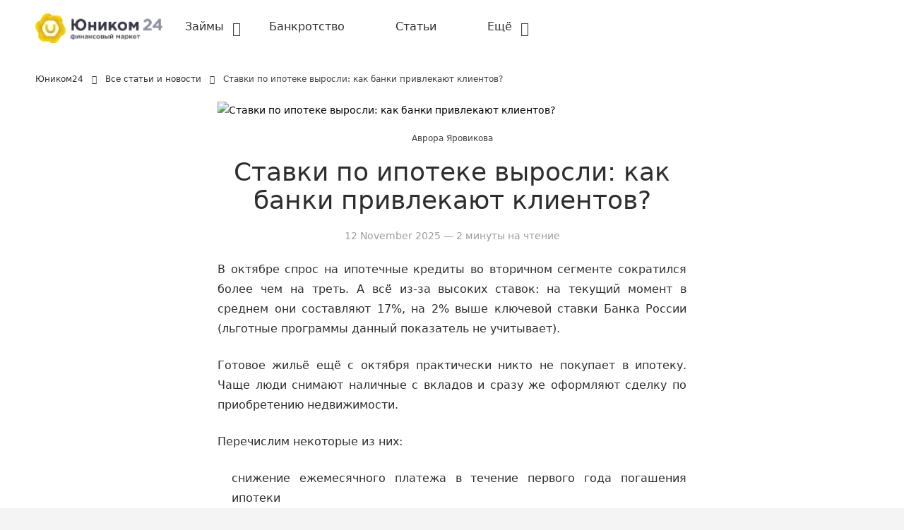

--- FILE ---
content_type: text/html; charset=utf-8
request_url: https://unicom24.ru/articles/ctavki-po-ipoteke-vyrosli-kak-banki-privlekayut-klientov
body_size: 12660
content:
<!DOCTYPE html><html lang="ru" data-beasties-container><head><meta charset="utf-8"><meta name="viewport" content="width=device-width, initial-scale=1, maximum-scale=5"><title>Cтавки по ипотеке выросли: как банки привлекают клиентов?</title><style>.link{display:flex;font-size:1rem;font-weight:400;justify-content:space-between;line-height:1.5rem;--tw-text-opacity:1;color:rgb(46 46 46/var(--tw-text-opacity,1))}.menu-level-1>.item>.link{font-weight:500}.menu-list:not(.menu-level-1){border-right-width:0;display:block;position:absolute;visibility:hidden;white-space:nowrap;width:100%;z-index:10;--tw-bg-opacity:1;background-color:rgb(255 255 255/var(--tw-bg-opacity,1));padding-left:1.5rem;--tw-shadow:0px 0px 12px rgba(0,0,0,.1);--tw-shadow-colored:0px 0px 12px var(--tw-shadow-color);box-shadow:var(--tw-ring-offset-shadow,0 0 #0000),var(--tw-ring-shadow,0 0 #0000),var(--tw-shadow)}@media(min-width:1024px){.menu-list:not(.menu-level-1){padding-left:0}}.menu-list:not(.menu-level-1):not(.menu-level-2){left:100%;top:5px}.menu-list .item:hover>.menu-list{height:3.215rem;visibility:visible;width:auto}.menu-level-1>.item.parent>.link:after{font-family:Material Icons;font-size:1.25rem;line-height:1.75rem;margin-left:.75rem;--tw-text-opacity:1;color:rgb(66 66 66/var(--tw-text-opacity,1));--tw-content:var(--icon-chevron-down);content:var(--tw-content)}.menu-level-1>.item.parent:hover>.link:after{--tw-rotate:180deg;transform:translate(var(--tw-translate-x),var(--tw-translate-y)) rotate(var(--tw-rotate)) skew(var(--tw-skew-x)) skewY(var(--tw-skew-y)) scaleX(var(--tw-scale-x)) scaleY(var(--tw-scale-y));transition-duration:.15s;transition-property:all;transition-timing-function:cubic-bezier(.4,0,.2,1)}.menu-level-1>.item:not(.parent){padding-right:2rem}.menu-list:not(.menu-level-1)>.item.parent>.link:after{font-family:Material Icons;margin-left:.75rem;--tw-text-opacity:1;color:rgb(66 66 66/var(--tw-text-opacity,1));--tw-content:var(--icon-chevron-down);content:var(--tw-content)}.menu-list:not(.menu-level-1)>.item.parent:hover>.link:after,.menu-list:not(.menu-level-1)>.item.parent>.link:after{transition-duration:.15s;transition-property:all;transition-timing-function:cubic-bezier(.4,0,.2,1)}.menu-list:not(.menu-level-1)>.item.parent:hover>.link:after{--tw-rotate:-90deg;transform:translate(var(--tw-translate-x),var(--tw-translate-y)) rotate(var(--tw-rotate)) skew(var(--tw-skew-x)) skewY(var(--tw-skew-y)) scaleX(var(--tw-scale-x)) scaleY(var(--tw-scale-y))}.menu-list .item.parent .item:hover{--tw-bg-opacity:1;background-color:rgb(244 244 244/var(--tw-bg-opacity,1))}.menu-list .item.parent .item:hover>.link{--tw-text-opacity:1;color:rgb(66 66 66/var(--tw-text-opacity,1))}.checkbox-mob-menu:checked~.app-icon-mob-menu{--tw-text-opacity:1;color:rgb(255 217 83/var(--tw-text-opacity,1))}.checkbox-mob-menu:checked~.top-menu{background:#fff;bottom:0;display:block;left:0;margin-left:0;position:absolute;top:50px;width:320px}.checkbox-mob-menu:checked~.top-menu .item{padding-bottom:.5rem;padding-top:.5rem}.checkbox-mob-menu:checked~.top-menu>.menu-list .item.parent .item:hover{background-color:unset;visibility:visible}.checkbox-mob-menu:checked~.top-menu>.menu-list .item:hover>.menu-list{box-shadow:none;font-size:14px;height:auto;left:0;margin-top:0;position:relative;top:0;visibility:visible;width:100%}.checkbox-mob-menu:checked~.top-menu>.menu-list{display:flex;flex-direction:column}.checkbox-mob-menu:checked~.top-menu .item.parent>.link{pointer-events:none}.checkbox-mob-menu:checked~.top-menu .item.parent>.link:after{content:""}</style><style>.breadcrumbs li:not(:last-child):after{font-family:Material Icons;font-size:.75rem;line-height:1rem;margin-left:.75rem;--tw-text-opacity:1;color:rgb(46 46 46/var(--tw-text-opacity,1));--tw-content:var(--icon-chevron-right);content:var(--tw-content)}</style><link rel="stylesheet" href="/_nuxt/entry.B_PiTR4j.css" crossorigin><link rel="stylesheet" href="/_nuxt/_slug_.Bms-80wG.css" crossorigin><link rel="stylesheet" href="/_nuxt/useOffers.B0DZlV0X.css" crossorigin><link rel="preload" as="image" href="/images/logos/md.webp"><link rel="preload" as="image" href="https://unicom24.ru/media/open/3/d/fe/dfe306ce7d75f8723ecef818553ba4ba.jpg?img_w=655"><link rel="preload" as="image" href="https://unicom24.ru/media/open/0/3/84/3844d176b319a602cdef86ff466a27fd.jpg?img_w=48"><link rel="preload" as="image" href="https://unicom24.ru/media/open/1/a/19/a197bc8ab3f2581391655027338a1ec7.png?img_w=48"><link rel="preload" as="image" href="https://unicom24.ru/media/open/3/2/b3/2b3a1b570c2abac48f7d72309fc07338.jpg?img_w=48"><link rel="preload" as="image" href="https://unicom24.ru/media/open/2/9/56/9569b22d1017c5f208a5f69e83dc0f0d.png?img_w=48"><link rel="preload" as="fetch" crossorigin="anonymous" href="/articles/ctavki-po-ipoteke-vyrosli-kak-banki-privlekayut-klientov/_payload.json?5cb51585-f724-496b-ab95-912cfc661b43"><link rel="modulepreload" as="script" crossorigin href="/_nuxt/DdCtlKEf.js"><link rel="modulepreload" as="script" crossorigin href="/_nuxt/x2YA8FaD.js"><link rel="modulepreload" as="script" crossorigin href="/_nuxt/9A9OPnR7.js"><link rel="modulepreload" as="script" crossorigin href="/_nuxt/CLPmN7KO.js"><link rel="modulepreload" as="script" crossorigin href="/_nuxt/DW6lCjjA.js"><link rel="modulepreload" as="script" crossorigin href="/_nuxt/CyEkDGik.js"><link rel="preload" as="fetch" fetchpriority="low" crossorigin="anonymous" href="/_nuxt/builds/meta/5cb51585-f724-496b-ab95-912cfc661b43.json"><meta name="description" content="В октябре спрос на ипотечные кредиты во вторичном сегменте сократился более чем на треть. А всё из-за высоких ставок: на текущий момент в среднем они составляют 17%, на 2% выше ключевой ставки Банка России (льготные программы данный показатель не учитывает)."><link rel="icon" type="image/x-icon" href="/favicon.svg"><link rel="canonical" href="https://unicom24.ru/articles/ctavki-po-ipoteke-vyrosli-kak-banki-privlekayut-klientov"><meta name="robots" content><meta property="og:image" content><meta property="og:title" content="Cтавки по ипотеке выросли: как банки привлекают клиентов?"><meta property="og:url" content="https://unicom24.ru/articles/ctavki-po-ipoteke-vyrosli-kak-banki-privlekayut-klientov"><meta property="og:description" content="Cтавки по ипотеке выросли: как банки привлекают клиентов?"><meta name="twitter:title" content="Cтавки по ипотеке выросли: как банки привлекают клиентов?"><meta name="twitter:description" content="Cтавки по ипотеке выросли: как банки привлекают клиентов?"><meta name="twitter:image" content><script type="module" src="/_nuxt/DdCtlKEf.js" crossorigin></script></head><body><div id="fm"><!--[--><header class="bg-white"><div class="container mx-auto flex flex-row items-center h-14 lg:h-20"><div class="order-2 lg:order-1 mr-0 md:mr-3"><a href="/" title="Перейти на главную страницу"><picture><source media="(max-width:767px)" width="180" height="43" srcset="/images/logos/xs.webp"><source media="(min-width:768px)" width="165" height="39" srcset="/images/logos/md.webp"><img src="/images/logos/xs.webp" width="180" height="43" fetchpriority="high" alt="Логотип Финмаркет Юником 24"></picture></a></div><div class="app-tree-menu ml-0 order-1 lg:order-2 z-50"><input type="checkbox" id="mob-menu-switch" class="checkbox-mob-menu hidden"><label for="mob-menu-switch" class="app-icon-mob-menu block lg:hidden mr-4 font-material-icons text-grey text-3xl after:content-[--icon-menu]"></label><nav class="top-menu w-80 lg:w-full hidden lg:block shadow-none"><ul class="menu-list flex flex-wrap menu-level-1" role="menu"><!--[--><li role="menuitem" aria-label="Займы" aria-haspopup="true" class="parent item width-full relative list-none overflow-hidden bg-white whitespace-nowrap cursor-pointer hover:overflow-visible" tabindex="12"><a href="/private/mikrozajmy" rel="noreferrer" class="link py-1 lg:py-3 px-2 lg:px-5">Займы</a><ul class="menu-list flex flex-wrap menu-level-2" role="group"><!--[--><li role="menuitem" aria-label="На карту" aria-haspopup="false" class="item width-full relative list-none overflow-hidden bg-white whitespace-nowrap cursor-pointer hover:overflow-visible" tabindex="24"><a href="/private/mikrozajmy" rel="noreferrer" class="link py-1 lg:py-3 px-2 lg:px-5">На карту</a><!----></li><li role="menuitem" aria-label="Без отказа" aria-haspopup="false" class="item width-full relative list-none overflow-hidden bg-white whitespace-nowrap cursor-pointer hover:overflow-visible" tabindex="25"><a href="/private/mikrozajmy/zajm-na-kartu-bez-otkaza" rel="noreferrer" class="link py-1 lg:py-3 px-2 lg:px-5">Без отказа</a><!----></li><li role="menuitem" aria-label="Без процентов" aria-haspopup="false" class="item width-full relative list-none overflow-hidden bg-white whitespace-nowrap cursor-pointer hover:overflow-visible" tabindex="26"><a href="/private/mikrozajmy/bes-procentov" rel="noreferrer" class="link py-1 lg:py-3 px-2 lg:px-5">Без процентов</a><!----></li><li role="menuitem" aria-label="Срочно" aria-haspopup="false" class="item width-full relative list-none overflow-hidden bg-white whitespace-nowrap cursor-pointer hover:overflow-visible" tabindex="27"><a href="/private/mikrozajmy/srochno" rel="noreferrer" class="link py-1 lg:py-3 px-2 lg:px-5">Срочно</a><!----></li><li role="menuitem" aria-label="До зарплаты" aria-haspopup="false" class="item width-full relative list-none overflow-hidden bg-white whitespace-nowrap cursor-pointer hover:overflow-visible" tabindex="28"><a href="/private/mikrozajmy/na-kartu-do-zarplaty" rel="noreferrer" class="link py-1 lg:py-3 px-2 lg:px-5">До зарплаты</a><!----></li><li role="menuitem" aria-label="Калькулятор" aria-haspopup="false" class="item width-full relative list-none overflow-hidden bg-white whitespace-nowrap cursor-pointer hover:overflow-visible" tabindex="59"><a href="/private/mikrozajmy/calculator" rel="noreferrer" class="link py-1 lg:py-3 px-2 lg:px-5">Калькулятор</a><!----></li><!--]--></ul></li><li role="menuitem" aria-label="Банкротство" aria-haspopup="false" class="item width-full relative list-none overflow-hidden bg-white whitespace-nowrap cursor-pointer hover:overflow-visible" tabindex="11"><a href="/private/bankrotstvo" rel="noreferrer" class="link py-1 lg:py-3 px-2 lg:px-5">Банкротство</a><!----></li><li role="menuitem" aria-label="Статьи" aria-haspopup="false" class="item width-full relative list-none overflow-hidden bg-white whitespace-nowrap cursor-pointer hover:overflow-visible" tabindex="22"><a href="/articles" rel="noreferrer" class="link py-1 lg:py-3 px-2 lg:px-5">Статьи</a><!----></li><li role="menuitem" aria-label="Ещё" aria-haspopup="true" class="parent item width-full relative list-none overflow-hidden bg-white whitespace-nowrap cursor-pointer hover:overflow-visible" tabindex="5"><a rel="noreferrer" class="link py-1 lg:py-3 px-2 lg:px-5 pointer-events-none">Ещё</a><ul class="menu-list flex flex-wrap menu-level-2" role="group"><!--[--><li role="menuitem" aria-label="Наши партнеры" aria-haspopup="false" class="item width-full relative list-none overflow-hidden bg-white whitespace-nowrap cursor-pointer hover:overflow-visible" tabindex="22"><a href="/mfo" rel="noreferrer" class="link py-1 lg:py-3 px-2 lg:px-5">Наши партнеры</a><!----></li><li role="menuitem" aria-label="О компании" aria-haspopup="false" class="item width-full relative list-none overflow-hidden bg-white whitespace-nowrap cursor-pointer hover:overflow-visible" tabindex="68"><a href="/about-company" rel="noreferrer" class="link py-1 lg:py-3 px-2 lg:px-5">О компании</a><!----></li><!--]--></ul></li><!--]--></ul></nav></div></div><nav class="container mx-auto py-6 hidden md:block" role="navigation" aria-label="breadcrumb"><ul class="breadcrumbs flex flex-row" itemprop="breadcrumb" itemscope itemtype="https://schema.org/BreadcrumbList"><!--[--><li itemprop="itemListElement" itemscope itemtype="https://schema.org/ListItem" class="flex [&amp;:first-child]:ml-0 ml-3 text-xs"><meta itemprop="position" content="0"><a href="/" itemprop="item"><span itemprop="name" aria-current="page">Юником24</span></a></li><li itemprop="itemListElement" itemscope itemtype="https://schema.org/ListItem" class="flex [&amp;:first-child]:ml-0 ml-3 text-xs"><meta itemprop="position" content="1"><a href="/articles" itemprop="item"><span itemprop="name" aria-current="page">Все статьи и новости</span></a></li><li itemprop="itemListElement" itemscope itemtype="https://schema.org/ListItem" class="flex [&amp;:first-child]:ml-0 ml-3 text-xs"><meta itemprop="position" content="2"><span class="text-grey" itemprop="name" aria-current="page">Cтавки по ипотеке выросли: как банки привлекают клиентов?</span></li><!--]--></ul></nav></header><main><!--[--><div class="pb-8 bg-white border-t-dark-grey"><div class="container mx-auto max-w-full md:max-w-[696px]"><div itemprop="image" itemscope itemtype="http://schema.org/ImageObject"><meta itemprop="name" content="Cтавки по ипотеке выросли: как банки привлекают клиентов?"><meta itemprop="width" content="655"><meta itemprop="height" content="368"><meta itemprop="url" content="https://unicom24.ru/media/open/3/d/fe/dfe306ce7d75f8723ecef818553ba4ba.jpg"><meta itemprop="thumbnailUrl" content="https://unicom24.ru/media/open/3/d/fe/dfe306ce7d75f8723ecef818553ba4ba.jpg?img_w=655"><img onerror="this.setAttribute(&#39;data-error&#39;, 1)" width="655" height="368" alt="Cтавки по ипотеке выросли: как банки привлекают клиентов?" data-nuxt-img srcset="https://unicom24.ru/media/open/3/d/fe/dfe306ce7d75f8723ecef818553ba4ba.jpg?img_w=655 1x" fetchpriority="high" title="Cтавки по ипотеке выросли: как банки привлекают клиентов?" class="object-cover w-full h-full" src="https://unicom24.ru/media/open/3/d/fe/dfe306ce7d75f8723ecef818553ba4ba.jpg?img_w=655"></div><div class="mt-5 text-xs text-grey text-center"><a href="/authors/avrora-yarovikova"><span>Аврора Яровикова</span></a></div><h1 class="text-4xl text-center my-2">Cтавки по ипотеке выросли: как банки привлекают клиентов?</h1><div class="text-sm text-dark-grey text-center">12 November 2025 — 2 минуты на чтение</div><div class="article-content mt-6"><p>В октябре спрос на ипотечные кредиты во вторичном сегменте сократился более чем на треть. А всё из-за высоких ставок: на текущий момент в среднем они составляют 17%, на 2% выше ключевой ставки Банка России (льготные программы данный показатель не учитывает).</p>

<div></div>

<p>Готовое жильё ещё с октября практически никто не покупает в ипотеку. Чаще люди снимают наличные с вкладов и сразу же оформляют сделку по приобретению недвижимости.</p>

<div></div>

<p>Перечислим некоторые из них:</p>

<ul>
	<li>снижение ежемесячного платежа в течение первого года погашения ипотеки</li>
	<li>сниженная процентная ставка (эта опция является платной, однако скидка окупится за период от восемнадцати до двадцати четырёх месяцев)</li>
	<li>гибкие условия</li>
</ul>

<p>Напомним, что жильё в новостройке сегодня можно приобрести в ипотеку со ставкой от 6% годовых. В случае вторичного жилья дисконты действовать не будут.</p>

<div></div>

<p>В Сбербанке сообщили, что те, кто покупают вторичное жильё через сервис &laquo;Домклик&raquo;, могут рассчитывать на скидку в размере от 0,3% до 1,5%.</p>

<p>Специалисты УБРиР отмечают, что заёмщику важна не только низкая ставка. Многое зависит и от простоты оформления ипотеки. Например, ипотеку на сумму до 6 миллионов рублей можно получить только по паспорту.</p>

<div></div>

<p>То есть, если заёмщик не будет вносить ипотечные платежи своевременно, кредитор, в собственность которого должен будет перейти недвижимый объект, получит последний по более низкой стоимости, чем этот объект приобретался.</p>

<p>Важно не гнаться за низкими ставками, а трезво оценить собственную ситуацию: достаточно ли у вас денег, сможете ли вы погасить кредит раньше намеченного срока, не обесценится ли жилой объект за то время, пока вы будете выплачивать ипотеку.</p>

<div></div>

<p>В перспективе рыночные ставки по ипотеке могут снизиться до десяти-двенадцать процентов годовых. Тогда, по мнению экспертов, целесообразным будет приобретение недвижимого объекта. Цены на вторичное жильё к этому моменту (то есть, следующей весной) могут снизиться примерно на 10%. А вот первичное жильё продолжит дорожать.</p>

<div></div>

<p>Порой собственнику необходимо продать квартиру срочно. Тогда он готов будет сделать покупателю скидку. Такие объекты и необходимо искать.</p></div><div class="group qiwi mb-6"><h2 class="text-center">Лучшие предложения</h2><div class="grid grid-cols-2 gap-4"><!--[--><div itemprop="offers" itemscope itemtype="https://schema.org/LoanOrCredit" class="offerwall-item group top-offer"><div class="offerwall-item-header"><div class="qiwi" itemprop="brand" itemscope itemtype="https://schema.org/BankOrCreditUnion"><div itemprop="image" itemscope itemtype="http://schema.org/ImageObject" class="min-w-12 min-h-12 w-12 h-12 overflow-hidden bg-transparent rounded-2xl object-cover"><meta itemprop="name" content="Логотип Первый займ под 0 %"><meta itemprop="width" content="48"><meta itemprop="height" content="48"><meta itemprop="url" content="https://unicom24.ru/media/open/0/3/84/3844d176b319a602cdef86ff466a27fd.jpg"><meta itemprop="thumbnailUrl" content="https://unicom24.ru/media/open/0/3/84/3844d176b319a602cdef86ff466a27fd.jpg?img_w=48"><img onerror="this.setAttribute(&#39;data-error&#39;, 1)" width="48" height="48" alt="Логотип Первый займ под 0 %" data-nuxt-img srcset="https://unicom24.ru/media/open/0/3/84/3844d176b319a602cdef86ff466a27fd.jpg?img_w=48 1x" fetchpriority="low" title="Логотип Первый займ под 0 %" class="w-full h-full" src="https://unicom24.ru/media/open/0/3/84/3844d176b319a602cdef86ff466a27fd.jpg?img_w=48"></div><meta itemprop="name" content="Skela Money"><meta itemprop="telephone" content="не указано"><meta itemprop="priceRange" content="1000-100000"><address itemprop="address" itemscope itemtype="https://schema.org/PostalAddress"><meta itemprop="streetAddress" content="не указано"><meta itemprop="addressLocality" content="не указано"><meta itemprop="addressRegion" content="не указано"><meta itemprop="postalCode" content="не указано"><meta itemprop="addressCountry" content="RU"></address><div class="hide" itemprop="aggregateRating" itemscope itemtype="https://schema.org/AggregateRating"><meta itemprop="ratingCount" content="4"><meta itemprop="ratingValue" content="4"><meta itemprop="reviewCount" content="1"></div></div><div class="line-clamp-3 leading-4"><span itemprop="name" class="font-medium sm:text-base text-light-black text-xs">Первый займ под 0 %</span><div class="text-xs text-grey break-words">Решение за минуту. Без выходных</div></div></div><div class="offerwall-item-details"><!--[--><div itemprop="amount" itemtype="https://schema.org/MonetaryAmount" itemscope class="offerwall-detail"><div class="font-normal text-xs sm:text-base" itemprop="name">Сумма</div><div class="font-medium text-xs sm:text-base">до 100 000 ₽</div><meta itemprop="minValue" content="1000"><meta itemprop="maxValue" content="100000"><meta itemprop="currency" content="RUB"></div><div itemprop="loanTerm" itemtype="https://schema.org/QuantitativeValue" itemscope class="offerwall-detail"><div class="font-normal text-xs sm:text-base" itemprop="name">Срок</div><div class="font-medium text-xs sm:text-base">до 365 дней</div><meta itemprop="minValue" content="1"><meta itemprop="maxValue" content="365"><meta itemprop="currency" content="RUB"></div><!--]--><!--[--><!--]--></div><div class="offerwall-item-footer"><div class="offerwall-item-btns"><button aria-label="Описание Первый займ под 0 %" class="border border-light-grey bg-white w-[48px] button shadow-none leading-none"><span class="info-icon"></span></button><a href="https://unicom24.ru/rezajmy/skelamoney?erid=2SDnjed1AsE&amp;source_type=4" target="_blank" rel="external" class="contents" title="Перейти на сайт Первый займ под 0 %"><button aria-label="Перейти на сайт Первый займ под 0 %" type="button" class="cta button bg-yellow w-full shadow-none;"><span class="text-light-black font-medium">Оформить займ</span></button></a></div><!--[--><!--]--></div></div><div itemprop="offers" itemscope itemtype="https://schema.org/LoanOrCredit" class="offerwall-item group top-offer"><div class="offerwall-item-header"><div class="qiwi" itemprop="brand" itemscope itemtype="https://schema.org/BankOrCreditUnion"><div itemprop="image" itemscope itemtype="http://schema.org/ImageObject" class="min-w-12 min-h-12 w-12 h-12 overflow-hidden bg-transparent rounded-2xl object-cover"><meta itemprop="name" content="Логотип Мега Деньги"><meta itemprop="width" content="48"><meta itemprop="height" content="48"><meta itemprop="url" content="https://unicom24.ru/media/open/1/a/19/a197bc8ab3f2581391655027338a1ec7.png"><meta itemprop="thumbnailUrl" content="https://unicom24.ru/media/open/1/a/19/a197bc8ab3f2581391655027338a1ec7.png?img_w=48"><img onerror="this.setAttribute(&#39;data-error&#39;, 1)" width="48" height="48" alt="Логотип Мега Деньги" data-nuxt-img srcset="https://unicom24.ru/media/open/1/a/19/a197bc8ab3f2581391655027338a1ec7.png?img_w=48 1x" fetchpriority="low" title="Логотип Мега Деньги" class="w-full h-full" src="https://unicom24.ru/media/open/1/a/19/a197bc8ab3f2581391655027338a1ec7.png?img_w=48"></div><meta itemprop="name" content="Мега Деньги"><meta itemprop="telephone" content="не указано"><meta itemprop="priceRange" content="3000-30000"><address itemprop="address" itemscope itemtype="https://schema.org/PostalAddress"><meta itemprop="streetAddress" content="127322, г. Москва, вн.тер.г.Муниципальный округ Бутырский, ул. Яблочкова, д. 21, корп.3, пом.XIII, ком.7И."><meta itemprop="addressLocality" content="не указано"><meta itemprop="addressRegion" content="не указано"><meta itemprop="postalCode" content="не указано"><meta itemprop="addressCountry" content="RU"></address><div class="hide" itemprop="aggregateRating" itemscope itemtype="https://schema.org/AggregateRating"><meta itemprop="ratingCount" content="3"><meta itemprop="ratingValue" content="3"><meta itemprop="reviewCount" content="1"></div></div><div class="line-clamp-3 leading-4"><span itemprop="name" class="font-medium sm:text-base text-light-black text-xs">Мега Деньги</span><div class="text-xs text-grey break-words">Работаем в праздники</div></div></div><div class="offerwall-item-details"><!--[--><div itemprop="amount" itemtype="https://schema.org/MonetaryAmount" itemscope class="offerwall-detail"><div class="font-normal text-xs sm:text-base" itemprop="name">Сумма</div><div class="font-medium text-xs sm:text-base">до 30 000 ₽</div><meta itemprop="minValue" content="3000"><meta itemprop="maxValue" content="30000"><meta itemprop="currency" content="RUB"></div><div itemprop="loanTerm" itemtype="https://schema.org/QuantitativeValue" itemscope class="offerwall-detail"><div class="font-normal text-xs sm:text-base" itemprop="name">Срок</div><div class="font-medium text-xs sm:text-base">до 180 дней</div><meta itemprop="minValue" content="5"><meta itemprop="maxValue" content="180"><meta itemprop="currency" content="RUB"></div><!--]--><!--[--><!--]--></div><div class="offerwall-item-footer"><div class="offerwall-item-btns"><button aria-label="Описание Мега Деньги" class="border border-light-grey bg-white w-[48px] button shadow-none leading-none"><span class="info-icon"></span></button><a href="https://unicom24.ru/rezajmy/megadengi?erid=2SDnjcrHrpF&amp;source_type=4" target="_blank" rel="external" class="contents" title="Перейти на сайт Мега Деньги"><button aria-label="Перейти на сайт Мега Деньги" type="button" class="cta button bg-yellow w-full shadow-none;"><span class="text-light-black font-medium">Оформить займ</span></button></a></div><!--[--><!--]--></div></div><div itemprop="offers" itemscope itemtype="https://schema.org/LoanOrCredit" class="offerwall-item group top-offer"><div class="offerwall-item-header"><div class="qiwi" itemprop="brand" itemscope itemtype="https://schema.org/BankOrCreditUnion"><div itemprop="image" itemscope itemtype="http://schema.org/ImageObject" class="min-w-12 min-h-12 w-12 h-12 overflow-hidden bg-transparent rounded-2xl object-cover"><meta itemprop="name" content="Логотип Занимательные финансы"><meta itemprop="width" content="48"><meta itemprop="height" content="48"><meta itemprop="url" content="https://unicom24.ru/media/open/3/2/b3/2b3a1b570c2abac48f7d72309fc07338.jpg"><meta itemprop="thumbnailUrl" content="https://unicom24.ru/media/open/3/2/b3/2b3a1b570c2abac48f7d72309fc07338.jpg?img_w=48"><img onerror="this.setAttribute(&#39;data-error&#39;, 1)" width="48" height="48" alt="Логотип Занимательные финансы" data-nuxt-img srcset="https://unicom24.ru/media/open/3/2/b3/2b3a1b570c2abac48f7d72309fc07338.jpg?img_w=48 1x" fetchpriority="low" title="Логотип Занимательные финансы" class="w-full h-full" src="https://unicom24.ru/media/open/3/2/b3/2b3a1b570c2abac48f7d72309fc07338.jpg?img_w=48"></div><meta itemprop="name" content="Занимательные финансы"><meta itemprop="telephone" content="не указано"><meta itemprop="priceRange" content="1000-100000"><address itemprop="address" itemscope itemtype="https://schema.org/PostalAddress"><meta itemprop="streetAddress" content="не указано"><meta itemprop="addressLocality" content="не указано"><meta itemprop="addressRegion" content="не указано"><meta itemprop="postalCode" content="не указано"><meta itemprop="addressCountry" content="RU"></address><div class="hide" itemprop="aggregateRating" itemscope itemtype="https://schema.org/AggregateRating"><meta itemprop="ratingCount" content="4"><meta itemprop="ratingValue" content="4"><meta itemprop="reviewCount" content="1"></div></div><div class="line-clamp-3 leading-4"><span itemprop="name" class="font-medium sm:text-base text-light-black text-xs">Занимательные финансы</span><div class="text-xs text-grey break-words">Деньги за 5 минут</div></div></div><div class="offerwall-item-details"><!--[--><div itemprop="amount" itemtype="https://schema.org/MonetaryAmount" itemscope class="offerwall-detail"><div class="font-normal text-xs sm:text-base" itemprop="name">Сумма</div><div class="font-medium text-xs sm:text-base">до 100 000 ₽</div><meta itemprop="minValue" content="1000"><meta itemprop="maxValue" content="100000"><meta itemprop="currency" content="RUB"></div><div itemprop="loanTerm" itemtype="https://schema.org/QuantitativeValue" itemscope class="offerwall-detail"><div class="font-normal text-xs sm:text-base" itemprop="name">Срок</div><div class="font-medium text-xs sm:text-base">до 365 дней</div><meta itemprop="minValue" content="7"><meta itemprop="maxValue" content="365"><meta itemprop="currency" content="RUB"></div><!--]--><!--[--><!--]--></div><div class="offerwall-item-footer"><div class="offerwall-item-btns"><button aria-label="Описание Занимательные финансы" class="border border-light-grey bg-white w-[48px] button shadow-none leading-none"><span class="info-icon"></span></button><a href="https://unicom24.ru/rezajmy/zanimatelnie-finansy?erid=2SDnjchoxpN&amp;source_type=4" target="_blank" rel="external" class="contents" title="Перейти на сайт Занимательные финансы"><button aria-label="Перейти на сайт Занимательные финансы" type="button" class="cta button bg-yellow w-full shadow-none;"><span class="text-light-black font-medium">Оформить займ</span></button></a></div><!--[--><!--]--></div></div><div itemprop="offers" itemscope itemtype="https://schema.org/LoanOrCredit" class="offerwall-item group top-offer"><div class="offerwall-item-header"><div class="qiwi" itemprop="brand" itemscope itemtype="https://schema.org/BankOrCreditUnion"><div itemprop="image" itemscope itemtype="http://schema.org/ImageObject" class="min-w-12 min-h-12 w-12 h-12 overflow-hidden bg-transparent rounded-2xl object-cover"><meta itemprop="name" content="Логотип Новое МФО"><meta itemprop="width" content="48"><meta itemprop="height" content="48"><meta itemprop="url" content="https://unicom24.ru/media/open/2/9/56/9569b22d1017c5f208a5f69e83dc0f0d.png"><meta itemprop="thumbnailUrl" content="https://unicom24.ru/media/open/2/9/56/9569b22d1017c5f208a5f69e83dc0f0d.png?img_w=48"><img onerror="this.setAttribute(&#39;data-error&#39;, 1)" width="48" height="48" alt="Логотип Новое МФО" data-nuxt-img srcset="https://unicom24.ru/media/open/2/9/56/9569b22d1017c5f208a5f69e83dc0f0d.png?img_w=48 1x" fetchpriority="low" title="Логотип Новое МФО" class="w-full h-full" src="https://unicom24.ru/media/open/2/9/56/9569b22d1017c5f208a5f69e83dc0f0d.png?img_w=48"></div><meta itemprop="name" content="Монеткин"><meta itemprop="telephone" content="не указано"><meta itemprop="priceRange" content="1000-100000"><address itemprop="address" itemscope itemtype="https://schema.org/PostalAddress"><meta itemprop="streetAddress" content="не указано"><meta itemprop="addressLocality" content="не указано"><meta itemprop="addressRegion" content="не указано"><meta itemprop="postalCode" content="не указано"><meta itemprop="addressCountry" content="RU"></address><div class="hide" itemprop="aggregateRating" itemscope itemtype="https://schema.org/AggregateRating"><meta itemprop="ratingCount" content="5"><meta itemprop="ratingValue" content="5"><meta itemprop="reviewCount" content="1"></div></div><div class="line-clamp-3 leading-4"><span itemprop="name" class="font-medium sm:text-base text-light-black text-xs">Новое МФО</span><div class="text-xs text-grey break-words">Первый займ под 0 %</div></div></div><div class="offerwall-item-details"><!--[--><div itemprop="amount" itemtype="https://schema.org/MonetaryAmount" itemscope class="offerwall-detail"><div class="font-normal text-xs sm:text-base" itemprop="name">Сумма</div><div class="font-medium text-xs sm:text-base">до 100 000 ₽</div><meta itemprop="minValue" content="1000"><meta itemprop="maxValue" content="100000"><meta itemprop="currency" content="RUB"></div><div itemprop="loanTerm" itemtype="https://schema.org/QuantitativeValue" itemscope class="offerwall-detail"><div class="font-normal text-xs sm:text-base" itemprop="name">Срок</div><div class="font-medium text-xs sm:text-base">до 365 дней</div><meta itemprop="minValue" content="1"><meta itemprop="maxValue" content="365"><meta itemprop="currency" content="RUB"></div><!--]--><!--[--><!--]--></div><div class="offerwall-item-footer"><div class="offerwall-item-btns"><button aria-label="Описание Новое МФО" class="border border-light-grey bg-white w-[48px] button shadow-none leading-none"><span class="info-icon"></span></button><a href="https://unicom24.ru/rezajmy/monetkin-Copy-2005313?erid=2SDnjcpnPAG&amp;source_type=4" target="_blank" rel="external" class="contents" title="Перейти на сайт Новое МФО"><button aria-label="Перейти на сайт Новое МФО" type="button" class="cta button bg-yellow w-full shadow-none;"><span class="text-light-black font-medium">Оформить займ</span></button></a></div><!--[--><!--]--></div></div><!--]--></div><div class="flex flex-col items-center mt-10"><a href="/private/mikrozajmy" title="Перейти на страницу со всеми предложениями"><button aria-label="Ознакомиться со всеми предложениями" class="button bg-white shadow-none p-6 border-light-grey border hover:bg-yellow"><span class="text-light-black font-medium">Все предложения</span></button></a></div></div><div class="flex border-t border-t-background items-center justify-start py-8" itemprop="author" itemscope itemtype="https://schema.org/Person"><div itemprop="image" itemscope itemtype="http://schema.org/ImageObject" class="w-16 h-16 mr-4"><meta itemprop="name" content="Аврора Яровикова"><meta itemprop="width" content="68"><meta itemprop="height" content="68"><meta itemprop="url" content="https://unicom24.ru//media/open/1/c/ba/cbac1f653d77d267705f222b87c01f1d.png"><meta itemprop="thumbnailUrl" content="https://unicom24.ru//media/open/1/c/ba/cbac1f653d77d267705f222b87c01f1d.png?img_w=68"><img onerror="this.setAttribute(&#39;data-error&#39;, 1)" width="68" height="68" alt="Аврора Яровикова" data-nuxt-img srcset="https://unicom24.ru//media/open/1/c/ba/cbac1f653d77d267705f222b87c01f1d.png?img_w=68 1x" fetchpriority="low" title="Аврора Яровикова" class="rounded-full object-cover w-full h-full" src="https://unicom24.ru//media/open/1/c/ba/cbac1f653d77d267705f222b87c01f1d.png?img_w=68"></div><div class="flex flex-col flex-1 gap-y-1"><a href="/authors/avrora-yarovikova" class="text-base text-dark-grey" itemprop="url"><span itemprop="name">Аврора Яровикова</span></a><div class="text-xs text-grey">Автор текстов</div><div itemprop="jobTitle" class="text-sm text-grey"><p>Окончила МГУ имени М.В.Ломоносова по специальности &laquo;Журналистика&raquo;, защитив дипломную работу на &laquo;отлично&raquo;. Затем окончила аспирантуру по направлению &laquo;Стилистика языка СМИ&raquo;.</p></div></div></div></div><div class="bg-light-black py-5"><div class="container mx-auto"><h2 class="text-white lg:my-4">Обратите внимание</h2><div class="grid grid-cols-1 sm:grid-cols-2 lg:grid-cols-3 gap-5"><!--[--><a href="/articles/chem-mvf-otlichaetsya-ot-vsemirnogo-banka" class="flex flex-col border-b border-b-[#3d3939] sm:border-none last:border-none"><div itemprop="image" itemscope itemtype="http://schema.org/ImageObject" class="w-full h-full sm:w-auto sm:h-[160px] md:h-[200px] xl:h-[255px]"><meta itemprop="name" content="Чем МВФ отличается от Всемирного банка?"><meta itemprop="width" content="360"><meta itemprop="height" content="255"><meta itemprop="url" content="https://unicom24.ru//media/open/0/e/94/e948f58e1d54e32364c5184376c2fc06.png"><meta itemprop="thumbnailUrl" content="https://unicom24.ru//media/open/0/e/94/e948f58e1d54e32364c5184376c2fc06.png?img_w=360"><img onerror="this.setAttribute(&#39;data-error&#39;, 1)" width="360" height="255" alt="Чем МВФ отличается от Всемирного банка?" data-nuxt-img srcset="https://unicom24.ru//media/open/0/e/94/e948f58e1d54e32364c5184376c2fc06.png?img_w=360 1x" fetchpriority="low" title="Чем МВФ отличается от Всемирного банка?" class="rounded object-cover w-full h-full" src="https://unicom24.ru//media/open/0/e/94/e948f58e1d54e32364c5184376c2fc06.png?img_w=360"></div><div class="text-white">Чем МВФ отличается от Всемирного банка?</div><div class="text-white pb-2">24 December 2025</div></a><a href="/articles/chto-takoe-oligopoliya-na-primere-rossijskogo-bankovskogo-sektora" class="flex flex-col border-b border-b-[#3d3939] sm:border-none last:border-none"><div itemprop="image" itemscope itemtype="http://schema.org/ImageObject" class="w-full h-full sm:w-auto sm:h-[160px] md:h-[200px] xl:h-[255px]"><meta itemprop="name" content="Что такое олигополия (на примере российского банковского сектора)"><meta itemprop="width" content="360"><meta itemprop="height" content="255"><meta itemprop="url" content="https://unicom24.ru//media/open/0/2/96/296a457ebab7b4f2f72a02c27907bfbe.jpg"><meta itemprop="thumbnailUrl" content="https://unicom24.ru//media/open/0/2/96/296a457ebab7b4f2f72a02c27907bfbe.jpg?img_w=360"><img onerror="this.setAttribute(&#39;data-error&#39;, 1)" width="360" height="255" alt="Что такое олигополия (на примере российского банковского сектора)" data-nuxt-img srcset="https://unicom24.ru//media/open/0/2/96/296a457ebab7b4f2f72a02c27907bfbe.jpg?img_w=360 1x" fetchpriority="low" title="Что такое олигополия (на примере российского банковского сектора)" class="rounded object-cover w-full h-full" src="https://unicom24.ru//media/open/0/2/96/296a457ebab7b4f2f72a02c27907bfbe.jpg?img_w=360"></div><div class="text-white">Что такое олигополия (на примере российского банковского сектора)</div><div class="text-white pb-2">24 December 2025</div></a><a href="/articles/komu-segodnya-dostupna-ipoteka" class="flex flex-col border-b border-b-[#3d3939] sm:border-none last:border-none"><div itemprop="image" itemscope itemtype="http://schema.org/ImageObject" class="w-full h-full sm:w-auto sm:h-[160px] md:h-[200px] xl:h-[255px]"><meta itemprop="name" content="Кому сегодня доступна ипотека?"><meta itemprop="width" content="360"><meta itemprop="height" content="255"><meta itemprop="url" content="https://unicom24.ru/media/open/4/0/1a/01ae2c0e83938706fb390169a1cffe40.jpg"><meta itemprop="thumbnailUrl" content="https://unicom24.ru/media/open/4/0/1a/01ae2c0e83938706fb390169a1cffe40.jpg?img_w=360"><img onerror="this.setAttribute(&#39;data-error&#39;, 1)" width="360" height="255" alt="Кому сегодня доступна ипотека?" data-nuxt-img srcset="https://unicom24.ru/media/open/4/0/1a/01ae2c0e83938706fb390169a1cffe40.jpg?img_w=360 1x" fetchpriority="low" title="Кому сегодня доступна ипотека?" class="rounded object-cover w-full h-full" src="https://unicom24.ru/media/open/4/0/1a/01ae2c0e83938706fb390169a1cffe40.jpg?img_w=360"></div><div class="text-white">Кому сегодня доступна ипотека?</div><div class="text-white pb-2">24 December 2025</div></a><a href="/articles/kak-zastavit-vtoruyu-polovinku-zarabatyvat" class="flex flex-col border-b border-b-[#3d3939] sm:border-none last:border-none"><div itemprop="image" itemscope itemtype="http://schema.org/ImageObject" class="w-full h-full sm:w-auto sm:h-[160px] md:h-[200px] xl:h-[255px]"><meta itemprop="name" content="Как заставить вторую половинку зарабатывать"><meta itemprop="width" content="360"><meta itemprop="height" content="255"><meta itemprop="url" content="https://unicom24.ru//media/open/2/0/98/09863c1603eeb20d0b948bfece37cbf8.png"><meta itemprop="thumbnailUrl" content="https://unicom24.ru//media/open/2/0/98/09863c1603eeb20d0b948bfece37cbf8.png?img_w=360"><img onerror="this.setAttribute(&#39;data-error&#39;, 1)" width="360" height="255" alt="Как заставить вторую половинку зарабатывать" data-nuxt-img srcset="https://unicom24.ru//media/open/2/0/98/09863c1603eeb20d0b948bfece37cbf8.png?img_w=360 1x" fetchpriority="low" title="Как заставить вторую половинку зарабатывать" class="rounded object-cover w-full h-full" src="https://unicom24.ru//media/open/2/0/98/09863c1603eeb20d0b948bfece37cbf8.png?img_w=360"></div><div class="text-white">Как заставить вторую половинку зарабатывать</div><div class="text-white pb-2">24 December 2025</div></a><a href="/articles/zajmyi-na-podarok-k-novomu-godu-byistro-i-udobno" class="flex flex-col border-b border-b-[#3d3939] sm:border-none last:border-none"><div itemprop="image" itemscope itemtype="http://schema.org/ImageObject" class="w-full h-full sm:w-auto sm:h-[160px] md:h-[200px] xl:h-[255px]"><meta itemprop="name" content="Займы на подарок к Новому Году: быстро и удобно!"><meta itemprop="width" content="360"><meta itemprop="height" content="255"><meta itemprop="url" content="https://unicom24.ru/media/open/4/7/5c/75c1d2fc5160ca8cb8743bc770688b22.jpg"><meta itemprop="thumbnailUrl" content="https://unicom24.ru/media/open/4/7/5c/75c1d2fc5160ca8cb8743bc770688b22.jpg?img_w=360"><img onerror="this.setAttribute(&#39;data-error&#39;, 1)" width="360" height="255" alt="Займы на подарок к Новому Году: быстро и удобно!" data-nuxt-img srcset="https://unicom24.ru/media/open/4/7/5c/75c1d2fc5160ca8cb8743bc770688b22.jpg?img_w=360 1x" fetchpriority="low" title="Займы на подарок к Новому Году: быстро и удобно!" class="rounded object-cover w-full h-full" src="https://unicom24.ru/media/open/4/7/5c/75c1d2fc5160ca8cb8743bc770688b22.jpg?img_w=360"></div><div class="text-white">Займы на подарок к Новому Году: быстро и удобно!</div><div class="text-white pb-2">24 December 2025</div></a><a href="/articles/chem-otlichaetsya-overdraft-ot-kredita" class="flex flex-col border-b border-b-[#3d3939] sm:border-none last:border-none"><div itemprop="image" itemscope itemtype="http://schema.org/ImageObject" class="w-full h-full sm:w-auto sm:h-[160px] md:h-[200px] xl:h-[255px]"><meta itemprop="name" content="Чем отличается овердрафт от кредита?"><meta itemprop="width" content="360"><meta itemprop="height" content="255"><meta itemprop="url" content="https://unicom24.ru//media/open/3/f/58/f5833b9e3987b6a4e4be51750d5e9b20.png"><meta itemprop="thumbnailUrl" content="https://unicom24.ru//media/open/3/f/58/f5833b9e3987b6a4e4be51750d5e9b20.png?img_w=360"><img onerror="this.setAttribute(&#39;data-error&#39;, 1)" width="360" height="255" alt="Чем отличается овердрафт от кредита?" data-nuxt-img srcset="https://unicom24.ru//media/open/3/f/58/f5833b9e3987b6a4e4be51750d5e9b20.png?img_w=360 1x" fetchpriority="low" title="Чем отличается овердрафт от кредита?" class="rounded object-cover w-full h-full" src="https://unicom24.ru//media/open/3/f/58/f5833b9e3987b6a4e4be51750d5e9b20.png?img_w=360"></div><div class="text-white">Чем отличается овердрафт от кредита?</div><div class="text-white pb-2">24 December 2025</div></a><a href="/articles/kak-sobirat-dengi-pri-pomoshi-kollektivnogo-finansirovaniya" class="flex flex-col border-b border-b-[#3d3939] sm:border-none last:border-none"><div itemprop="image" itemscope itemtype="http://schema.org/ImageObject" class="w-full h-full sm:w-auto sm:h-[160px] md:h-[200px] xl:h-[255px]"><meta itemprop="name" content="Как собирать деньги при помощи коллективного финансирования"><meta itemprop="width" content="360"><meta itemprop="height" content="255"><meta itemprop="url" content="https://unicom24.ru//media/open/0/1/e5/1e5266673a37e1aae9e9a3abe9760b3b.jpg"><meta itemprop="thumbnailUrl" content="https://unicom24.ru//media/open/0/1/e5/1e5266673a37e1aae9e9a3abe9760b3b.jpg?img_w=360"><img onerror="this.setAttribute(&#39;data-error&#39;, 1)" width="360" height="255" alt="Как собирать деньги при помощи коллективного финансирования" data-nuxt-img srcset="https://unicom24.ru//media/open/0/1/e5/1e5266673a37e1aae9e9a3abe9760b3b.jpg?img_w=360 1x" fetchpriority="low" title="Как собирать деньги при помощи коллективного финансирования" class="rounded object-cover w-full h-full" src="https://unicom24.ru//media/open/0/1/e5/1e5266673a37e1aae9e9a3abe9760b3b.jpg?img_w=360"></div><div class="text-white">Как собирать деньги при помощи коллективного финансирования</div><div class="text-white pb-2">24 December 2025</div></a><a href="/articles/kak-vernut-perevod-v-sberbank-onlajn" class="flex flex-col border-b border-b-[#3d3939] sm:border-none last:border-none"><div itemprop="image" itemscope itemtype="http://schema.org/ImageObject" class="w-full h-full sm:w-auto sm:h-[160px] md:h-[200px] xl:h-[255px]"><meta itemprop="name" content="Как вернуть перевод в «Сбербанк Онлайн»?"><meta itemprop="width" content="360"><meta itemprop="height" content="255"><meta itemprop="url" content="https://unicom24.ru/media/open/5/1/21/1219a72bcb1fcfc6af8eb748831a0a24.jpg"><meta itemprop="thumbnailUrl" content="https://unicom24.ru/media/open/5/1/21/1219a72bcb1fcfc6af8eb748831a0a24.jpg?img_w=360"><img onerror="this.setAttribute(&#39;data-error&#39;, 1)" width="360" height="255" alt="Как вернуть перевод в «Сбербанк Онлайн»?" data-nuxt-img srcset="https://unicom24.ru/media/open/5/1/21/1219a72bcb1fcfc6af8eb748831a0a24.jpg?img_w=360 1x" fetchpriority="low" title="Как вернуть перевод в «Сбербанк Онлайн»?" class="rounded object-cover w-full h-full" src="https://unicom24.ru/media/open/5/1/21/1219a72bcb1fcfc6af8eb748831a0a24.jpg?img_w=360"></div><div class="text-white">Как вернуть перевод в «Сбербанк Онлайн»?</div><div class="text-white pb-2">24 December 2025</div></a><a href="/articles/kak-otkazat-drugu-v-zajme-deneg" class="flex flex-col border-b border-b-[#3d3939] sm:border-none last:border-none"><div itemprop="image" itemscope itemtype="http://schema.org/ImageObject" class="w-full h-full sm:w-auto sm:h-[160px] md:h-[200px] xl:h-[255px]"><meta itemprop="name" content="Как отказать другу в займе денег?"><meta itemprop="width" content="360"><meta itemprop="height" content="255"><meta itemprop="url" content="https://unicom24.ru/media/open/0/b/26/b26a0505abf6bdeaed952702f053e9a3.jpg"><meta itemprop="thumbnailUrl" content="https://unicom24.ru/media/open/0/b/26/b26a0505abf6bdeaed952702f053e9a3.jpg?img_w=360"><img onerror="this.setAttribute(&#39;data-error&#39;, 1)" width="360" height="255" alt="Как отказать другу в займе денег?" data-nuxt-img srcset="https://unicom24.ru/media/open/0/b/26/b26a0505abf6bdeaed952702f053e9a3.jpg?img_w=360 1x" fetchpriority="low" title="Как отказать другу в займе денег?" class="rounded object-cover w-full h-full" src="https://unicom24.ru/media/open/0/b/26/b26a0505abf6bdeaed952702f053e9a3.jpg?img_w=360"></div><div class="text-white">Как отказать другу в займе денег?</div><div class="text-white pb-2">24 December 2025</div></a><a href="/articles/3-dorogie-veshi-na-kotorye-ne-stoit-tratitsya-dazhe-esli-u-vas-vysokij-dohod" class="flex flex-col border-b border-b-[#3d3939] sm:border-none last:border-none"><div itemprop="image" itemscope itemtype="http://schema.org/ImageObject" class="w-full h-full sm:w-auto sm:h-[160px] md:h-[200px] xl:h-[255px]"><meta itemprop="name" content="3 дорогие вещи, на которые не стоит тратиться, даже если у вас высокий доход"><meta itemprop="width" content="360"><meta itemprop="height" content="255"><meta itemprop="url" content="https://unicom24.ru//media/open/2/f/22/f2209087714608d08c4390f1fd480979.jpg"><meta itemprop="thumbnailUrl" content="https://unicom24.ru//media/open/2/f/22/f2209087714608d08c4390f1fd480979.jpg?img_w=360"><img onerror="this.setAttribute(&#39;data-error&#39;, 1)" width="360" height="255" alt="3 дорогие вещи, на которые не стоит тратиться, даже если у вас высокий доход" data-nuxt-img srcset="https://unicom24.ru//media/open/2/f/22/f2209087714608d08c4390f1fd480979.jpg?img_w=360 1x" fetchpriority="low" title="3 дорогие вещи, на которые не стоит тратиться, даже если у вас высокий доход" class="rounded object-cover w-full h-full" src="https://unicom24.ru//media/open/2/f/22/f2209087714608d08c4390f1fd480979.jpg?img_w=360"></div><div class="text-white">3 дорогие вещи, на которые не стоит тратиться, даже если у вас высокий доход</div><div class="text-white pb-2">24 December 2025</div></a><a href="/articles/3-soveta-kak-ekonomit-tranzhiram" class="flex flex-col border-b border-b-[#3d3939] sm:border-none last:border-none"><div itemprop="image" itemscope itemtype="http://schema.org/ImageObject" class="w-full h-full sm:w-auto sm:h-[160px] md:h-[200px] xl:h-[255px]"><meta itemprop="name" content="3 совета, как экономить транжирам"><meta itemprop="width" content="360"><meta itemprop="height" content="255"><meta itemprop="url" content="https://unicom24.ru//media/open/4/5/ae/5ae67aaa83845c28e164849311830cb7.jpg"><meta itemprop="thumbnailUrl" content="https://unicom24.ru//media/open/4/5/ae/5ae67aaa83845c28e164849311830cb7.jpg?img_w=360"><img onerror="this.setAttribute(&#39;data-error&#39;, 1)" width="360" height="255" alt="3 совета, как экономить транжирам" data-nuxt-img srcset="https://unicom24.ru//media/open/4/5/ae/5ae67aaa83845c28e164849311830cb7.jpg?img_w=360 1x" fetchpriority="low" title="3 совета, как экономить транжирам" class="rounded object-cover w-full h-full" src="https://unicom24.ru//media/open/4/5/ae/5ae67aaa83845c28e164849311830cb7.jpg?img_w=360"></div><div class="text-white">3 совета, как экономить транжирам</div><div class="text-white pb-2">24 December 2025</div></a><a href="/articles/pochemu-schastlivye-lyudi-zarabatyvayut-bolshe" class="flex flex-col border-b border-b-[#3d3939] sm:border-none last:border-none"><div itemprop="image" itemscope itemtype="http://schema.org/ImageObject" class="w-full h-full sm:w-auto sm:h-[160px] md:h-[200px] xl:h-[255px]"><meta itemprop="name" content="Почему счастливые люди зарабатывают больше?"><meta itemprop="width" content="360"><meta itemprop="height" content="255"><meta itemprop="url" content="https://unicom24.ru//media/open/0/f/c9/fc90adb5aeed71a88ff27dffe0ee13a8.jpg"><meta itemprop="thumbnailUrl" content="https://unicom24.ru//media/open/0/f/c9/fc90adb5aeed71a88ff27dffe0ee13a8.jpg?img_w=360"><img onerror="this.setAttribute(&#39;data-error&#39;, 1)" width="360" height="255" alt="Почему счастливые люди зарабатывают больше?" data-nuxt-img srcset="https://unicom24.ru//media/open/0/f/c9/fc90adb5aeed71a88ff27dffe0ee13a8.jpg?img_w=360 1x" fetchpriority="low" title="Почему счастливые люди зарабатывают больше?" class="rounded object-cover w-full h-full" src="https://unicom24.ru//media/open/0/f/c9/fc90adb5aeed71a88ff27dffe0ee13a8.jpg?img_w=360"></div><div class="text-white">Почему счастливые люди зарабатывают больше?</div><div class="text-white pb-2">24 December 2025</div></a><!--]--></div></div></div><div class="bg-white"><div class="container mx-auto"><h2 class="text-light-black my-5">Похожие статьи</h2><div class="grid grid-cols-1 md:grid-cols-2 lg:grid-cols-4 gap-5"><!--[--><a href="/articles/kak-seme-s-detmi-poluchit-lgotnuyu-ipoteku-pod-6" class="flex flex-row md:flex-col gap-5"><div><div itemprop="image" itemscope itemtype="http://schema.org/ImageObject" class="bg-light-grey shadow-sm w-[90px] h-[124px] md:w-[280px] md:h-[155px]"><meta itemprop="name" content="Как семье с детьми получить льготную ипотеку под 6%?"><meta itemprop="width" content="368"><meta itemprop="height" content="261"><meta itemprop="url" content="https://unicom24.ru//media/open/2/c/43/c4308754ca910bfef0757e13ac1c8f8b.jpg"><meta itemprop="thumbnailUrl" content="https://unicom24.ru//media/open/2/c/43/c4308754ca910bfef0757e13ac1c8f8b.jpg?img_w=368"><img onerror="this.setAttribute(&#39;data-error&#39;, 1)" width="368" height="261" alt="Как семье с детьми получить льготную ипотеку под 6%?" data-nuxt-img srcset="https://unicom24.ru//media/open/2/c/43/c4308754ca910bfef0757e13ac1c8f8b.jpg?img_w=368 1x" fetchpriority="low" title="Как семье с детьми получить льготную ипотеку под 6%?" class="rounded object-cover w-full h-full" src="https://unicom24.ru//media/open/2/c/43/c4308754ca910bfef0757e13ac1c8f8b.jpg?img_w=368"></div></div><div class="flex flex-col flex-1 gap-4"><div class="text-base font-medium leading-5">Как семье с детьми получить льготную ипотеку под 6%?</div><div class="text-xs text-dark-grey"> от 26 May 2025</div></div></a><a href="/articles/3-lgoty-po-ipoteke-o-kotoryh-vy-mogli-ne-znat" class="flex flex-row md:flex-col gap-5"><div><div itemprop="image" itemscope itemtype="http://schema.org/ImageObject" class="bg-light-grey shadow-sm w-[90px] h-[124px] md:w-[280px] md:h-[155px]"><meta itemprop="name" content="3 льготы по ипотеке, о которых вы могли не знать"><meta itemprop="width" content="368"><meta itemprop="height" content="261"><meta itemprop="url" content="https://unicom24.ru//media/open/2/c/39/c39479710e097a3cc956aecc9b013c9a.jpg"><meta itemprop="thumbnailUrl" content="https://unicom24.ru//media/open/2/c/39/c39479710e097a3cc956aecc9b013c9a.jpg?img_w=368"><img onerror="this.setAttribute(&#39;data-error&#39;, 1)" width="368" height="261" alt="3 льготы по ипотеке, о которых вы могли не знать" data-nuxt-img srcset="https://unicom24.ru//media/open/2/c/39/c39479710e097a3cc956aecc9b013c9a.jpg?img_w=368 1x" fetchpriority="low" title="3 льготы по ипотеке, о которых вы могли не знать" class="rounded object-cover w-full h-full" src="https://unicom24.ru//media/open/2/c/39/c39479710e097a3cc956aecc9b013c9a.jpg?img_w=368"></div></div><div class="flex flex-col flex-1 gap-4"><div class="text-base font-medium leading-5">3 льготы по ипотеке, о которых вы могли не знать</div><div class="text-xs text-dark-grey"> от 29 May 2025</div></div></a><a href="/articles/5-osobennostej-ipoteki-o-kotoryh-vy-vryad-li-slyshali" class="flex flex-row md:flex-col gap-5"><div><div itemprop="image" itemscope itemtype="http://schema.org/ImageObject" class="bg-light-grey shadow-sm w-[90px] h-[124px] md:w-[280px] md:h-[155px]"><meta itemprop="name" content="5 особенностей ипотеки, о которых вы вряд ли слышали"><meta itemprop="width" content="368"><meta itemprop="height" content="261"><meta itemprop="url" content="https://unicom24.ru//media/open/2/c/5c/c5c463db4e1594684d894e97beee59b8.jpg"><meta itemprop="thumbnailUrl" content="https://unicom24.ru//media/open/2/c/5c/c5c463db4e1594684d894e97beee59b8.jpg?img_w=368"><img onerror="this.setAttribute(&#39;data-error&#39;, 1)" width="368" height="261" alt="5 особенностей ипотеки, о которых вы вряд ли слышали" data-nuxt-img srcset="https://unicom24.ru//media/open/2/c/5c/c5c463db4e1594684d894e97beee59b8.jpg?img_w=368 1x" fetchpriority="low" title="5 особенностей ипотеки, о которых вы вряд ли слышали" class="rounded object-cover w-full h-full" src="https://unicom24.ru//media/open/2/c/5c/c5c463db4e1594684d894e97beee59b8.jpg?img_w=368"></div></div><div class="flex flex-col flex-1 gap-4"><div class="text-base font-medium leading-5">5 особенностей ипотеки, о которых вы вряд ли слышали</div><div class="text-xs text-dark-grey"> от 5 June 2025</div></div></a><a href="/articles/kak-vzyat-lgotnuyu-ipoteku-pod-65-godovyh" class="flex flex-row md:flex-col gap-5"><div><div itemprop="image" itemscope itemtype="http://schema.org/ImageObject" class="bg-light-grey shadow-sm w-[90px] h-[124px] md:w-[280px] md:h-[155px]"><meta itemprop="name" content="Как взять льготную ипотеку под 6,5% годовых?"><meta itemprop="width" content="368"><meta itemprop="height" content="261"><meta itemprop="url" content="https://unicom24.ru//media/open/2/b/7e/b7ef8dae01905bd4d4e212e1d2abaca8.jpg"><meta itemprop="thumbnailUrl" content="https://unicom24.ru//media/open/2/b/7e/b7ef8dae01905bd4d4e212e1d2abaca8.jpg?img_w=368"><img onerror="this.setAttribute(&#39;data-error&#39;, 1)" width="368" height="261" alt="Как взять льготную ипотеку под 6,5% годовых?" data-nuxt-img srcset="https://unicom24.ru//media/open/2/b/7e/b7ef8dae01905bd4d4e212e1d2abaca8.jpg?img_w=368 1x" fetchpriority="low" title="Как взять льготную ипотеку под 6,5% годовых?" class="rounded object-cover w-full h-full" src="https://unicom24.ru//media/open/2/b/7e/b7ef8dae01905bd4d4e212e1d2abaca8.jpg?img_w=368"></div></div><div class="flex flex-col flex-1 gap-4"><div class="text-base font-medium leading-5">Как взять льготную ипотеку под 6,5% годовых?</div><div class="text-xs text-dark-grey"> от 30 April 2025</div></div></a><!--]--></div></div></div></div><!----><!--]--></main><footer class="bg-white border-t border-light-grey"><div class="container mx-auto bg-white"><div class="my-8"><div class="text-2xl text-light-black font-semibold mb-5 md:mb-8">Часто ищут</div><div class="flex"><!--[--><div class="flex flex-col w-3/4 md:w-1/4"><div class="text-base text-light-black mb-2 font-medium">Продукты</div><!--[--><a href="/private/mikrozajmy" rel="noopener noreferrer" target="self" class="text-xs md:text-sm text-grey mt-3 md:mt-6">Микрозаймы</a><a href="/private/bankrotstvo" rel="noopener noreferrer" target="self" class="text-xs md:text-sm text-grey mt-3 md:mt-6">Банкротство</a><a href="/private/mikrozajmy/vybrat-region" rel="noopener noreferrer" target="self" class="text-xs md:text-sm text-grey mt-3 md:mt-6">Займы в городах России</a><!--]--></div><div class="flex flex-col w-3/4 md:w-1/4"><div class="text-base text-light-black mb-2 font-medium">Пользователям</div><!--[--><a href="/about-company" rel="noopener noreferrer" target="self" class="text-xs md:text-sm text-grey mt-3 md:mt-6">О компании</a><a href="/articles" rel="noopener noreferrer" target="self" class="text-xs md:text-sm text-grey mt-3 md:mt-6">Статьи</a><a href="/mfo" rel="noopener noreferrer" target="self" class="text-xs md:text-sm text-grey mt-3 md:mt-6">Наши партнеры</a><!--]--></div><!--]--></div></div><div class="hidden sm:flex flex-col justify-between my-8 pt-8 border-t border-light-grey"><a class="contents" href="/"><img src="/images/logos/footer-logo.png" width="186" height="33" alt="Лого" fetchpriority="low" loading="lazy"></a><div class="text-grey text-sm font-normal leading-5 max-w-[400px] md:max-w-none mt-3"> Удобный и быстрый поиск предложений от проверенных финансовых партнёров </div></div><div class="my-2"><a href="https://cpa.unicom24.ru" target="_blank" rel="nofollow noreferrer" class="flex items-center justify-between w-full h-12 px-6 mr-8 text-sm font-medium text-grey border border-light-grey rounded-sm after:content-[--icon-arrow-right] after:font-material-icons after:text-lg after:text-grey"><span>Стать партнером</span></a></div><div class="flex flex-col md:flex-row items-start justify-start my-4 leading-4 border-t border-light-grey md:mt-8 md:pt-8 mt-4 pt-4"><!--[--><div class="block w-full md:w-auto mx-auto md:mx-0 md:mr-4 my-2 text-center md:text-right"><a href="/media_files/advertising_on_website/" target="_blank" class="text-grey text-sm">Реклама на сайте</a></div><div class="block w-full md:w-auto mx-auto md:mx-0 md:mr-4 my-2 text-center md:text-right"><a href="/media_files/politika_opd/" target="_blank" class="text-grey text-sm">Политика конфиденциальности</a></div><div class="block w-full md:w-auto mx-auto md:mx-0 md:mr-4 my-2 text-center md:text-right"><a href="/media_files/sout/" target="_blank" class="text-grey text-sm">СОУТ</a></div><div class="block w-full md:w-auto mx-auto md:mx-0 md:mr-4 my-2 text-center md:text-right"><a href="/media_files/mosmetro_rules/" target="_blank" class="text-grey text-sm">Мосметро Правила Акции</a></div><!--]--></div><div class="flex flex-col md:flex-row justify-between gap-x-8 gap-y-4 md:gap-y-0"><div class="w-full md:w-1/3 xl:w-56 xl:max-w-56 lg:w-1/3"><span class="text-xs leading-5"> ООО «Юником24». ИНН 9705131016, <br> ОГРН 1197746250272, КПП 771401001 </span></div><div class="w-full md:w-1/3 xl:w-[440px] lg:w-1/3"><span class="text-xs leading-5"> Юридический адрес: 125167, г. Москва, вн.тер.г. Муниципальный Округ Хорошевский, пр-кт Ленинградский, д. 37, этаж 12, помещ./ком. 50/12-01 </span></div><div class="flex flex-1 justify-center w-full md:w-1/3 md:justify-end gap-4 lg:gap-x-8"><!--[--><a href="https://moscow.flamp.ru/firm/yunikom24_kompaniya-4504128908396446" target="_blank" rel="nofollow" aria-label="Изображение Flamp"><img src="/images/logos/flamp.png" object-fit="contain" alt="Flamp" loading="lazy" format="webp" fetchpriority="low" width="120" height="40"></a><a href="https://sk.ru/" target="_blank" rel="nofollow" aria-label="Изображение Сколково"><img src="/images/logos/sk.png" object-fit="contain" alt="Сколково" loading="lazy" format="webp" fetchpriority="low" width="137" height="40"></a><!--]--></div></div><div class="mt-8"><p class="my-3 text-xs leading-5 text-grey"> ООО «ЮНИКОМ24» является Оператором и состоит в реестре Операторов осуществляющих обработку персональных данных, <a href="https://pd.rkn.gov.ru/operators-registry/operators-list/?id=77-19-014383" rel="nofollow" target="_blank"> регистрационный номер 77-19-014383. </a></p><p class="my-3 text-xs leading-5 text-grey"> ООО «ЮНИКОМ24» не является микрофинансовой или кредитной организацией, не выдает займы и не привлекает денежных средств. Информация, размещенная на сайте, носит исключительно ознакомительный характер. Все условия и решения, касающиеся получения займов или кредитов, принимаются непосредственно компаниями, предоставляющими данные услуги. </p><p class="my-2 text-xs leading-3 text-grey">© Юником24, все права защищены</p></div><div class="flex flex-row gap-x-4"><a href="mailto:support@unicom24.ru" class="text-blue">support@unicom24.ru</a><a href="tel:+97999072542" class="text-blue">+7(999) 907-25-42</a></div></div></footer><!--]--></div><div id="teleports"></div><script type="application/json" data-nuxt-data="nuxt-app" data-ssr="true" id="__NUXT_DATA__" data-src="/articles/ctavki-po-ipoteke-vyrosli-kak-banki-privlekayut-klientov/_payload.json?5cb51585-f724-496b-ab95-912cfc661b43">[{"state":1,"once":24,"_errors":25,"serverRendered":27,"path":14,"prerenderedAt":28},["Reactive",2],{"$spage":3},["Ref",4],["Reactive",5],{"breadcrumbs":6,"content":16,"description":17,"embedded_banners":18,"faq":19,"h1":15,"linking_fields":20,"meta_robots_content":16,"microdata":21,"og_description":15,"og_image":16,"og_title":15,"selected_key":16,"short_content":16,"title":15,"url_canonical":23},[7,10,13],{"url":8,"breadcrumb_title":9},"/","Юником24",{"url":11,"breadcrumb_title":12},"/articles","Все статьи и новости",{"url":14,"breadcrumb_title":15},"/articles/ctavki-po-ipoteke-vyrosli-kak-banki-privlekayut-klientov","Cтавки по ипотеке выросли: как банки привлекают клиентов?","","В октябре спрос на ипотечные кредиты во вторичном сегменте сократился более чем на треть. А всё из-за высоких ставок: на текущий момент в среднем они составляют 17%, на 2% выше ключевой ставки Банка России (льготные программы данный показатель не учитывает).",[],[],[],{"bestRating":22,"worstRating":22,"ratingCount":22,"ratingValue":22,"lowPrice":22,"highPrice":22,"offerCount":22},0,"https://unicom24.ru/articles/ctavki-po-ipoteke-vyrosli-kak-banki-privlekayut-klientov",["Set"],["ShallowReactive",26],{"$fdyd6VW5S2OePsHZDbS-4ahIxgo9S9NVt4nHBS0xxRz8":-1,"$fJVAePn_ZXuDtEPxCuWYB8cp6WFKYTOpxldL26Wkxp0Q":-1,"$fmiumJP47rJGn_K-_6XY5vYVs-BohlqVQZIrgABLnQ0U":-1,"$fzToLZcVY6bQelc3OgSX4EoyFc1IDkT8mjCOQ86XqkhI":-1,"$fK7voESGGfpjQa2xtobXNa6Plp-tHaqkYxwUXoErAZWc":-1,"$frsErHFrDrwr62aNd9G68O1WZSLapFXoniTzfoCjef2Q":-1},true,1768469372215]</script><script>window.__NUXT__={};window.__NUXT__.config={public:{apiUrl:"https://unicom24.ru",branch:"251.2.1",yandexMetrikaId:30618377,buildtime:"1768469176542"},app:{baseURL:"/",buildId:"5cb51585-f724-496b-ab95-912cfc661b43",buildAssetsDir:"/_nuxt/",cdnURL:""}}</script></body></html>

--- FILE ---
content_type: text/css
request_url: https://unicom24.ru/_nuxt/_slug_.Bms-80wG.css
body_size: 874
content:
.article-content{margin-top:1.5rem;min-height:9rem}.article-content a,.article-content div,.article-content h1,.article-content h2,.article-content h3,.article-content h4,.article-content p{font-weight:300}.article-content p{font-weight:400;line-height:1.75rem;margin:0;padding-bottom:1.5rem;text-align:justify;--tw-text-opacity:1;color:rgb(46 46 46/var(--tw-text-opacity,1))}.article-content ol,.article-content ul{margin-bottom:0;margin-top:0;padding-bottom:1.5rem;padding-left:1.25rem}.article-content ol li,.article-content ul li{line-height:1.75rem;padding-bottom:.5rem;text-align:justify;--tw-text-opacity:1;color:rgb(46 46 46/var(--tw-text-opacity,1))}.article-content a{--tw-text-opacity:1;color:rgb(83 54 164/var(--tw-text-opacity,1))}.article-content blockquote{font-size:2.25rem;line-height:2.25rem;position:relative;text-align:center;--tw-text-opacity:1;color:rgb(46 46 46/var(--tw-text-opacity,1))}.article-content img{max-height:100%;max-width:100%}


--- FILE ---
content_type: application/javascript; charset=utf-8
request_url: https://unicom24.ru/_nuxt/CLPmN7KO.js
body_size: 7128
content:
import{_ as P}from"./9A9OPnR7.js";import{n as w,i as x,p as _,O as H}from"./DW6lCjjA.js";import{d as O,b as l,e as i,n as S,f as T,k as o,W as p,X as I,Y as g,L as b,c as k,t as f,g as m,H as N,F as v,h as y,i as U,I as q,l as C,Z as W,$ as L,a0 as h,w as K,a1 as X,r as A,s as G,a2 as Z,Q as M,x as J,a3 as ee}from"./DdCtlKEf.js";const te=["content"],ne=["content"],oe={itemprop:"address",itemscope:"",itemtype:"https://schema.org/PostalAddress"},re=["content"],se={class:"hide",itemprop:"aggregateRating",itemscope:"",itemtype:"https://schema.org/AggregateRating"},ae=["content"],ie=["content"],le=["content"],ue=O({__name:"OfferwallLogo",props:{offer:{}},setup(e){return(t,n)=>{const r=P;return i(),l("div",{class:S(e.offer.loan_type),itemprop:"brand",itemscope:"",itemtype:"https://schema.org/BankOrCreditUnion"},[T(r,{src:e.offer.round_logo,alt:`Логотип ${e.offer.finmarket_name}`,height:48,width:48,preload:"",resize:"",class:"min-w-12 min-h-12 w-12 h-12 overflow-hidden bg-transparent rounded-2xl object-cover"},null,8,["src","alt"]),o("meta",{itemprop:"name",content:e.offer.mfi?.name},null,8,te),n[4]||(n[4]=o("meta",{itemprop:"telephone",content:"не указано"},null,-1)),o("meta",{itemprop:"priceRange",content:`${e.offer.min_loan_sum}-${e.offer.max_loan_sum}`},null,8,ne),o("address",oe,[o("meta",{itemprop:"streetAddress",content:e.offer.mfi?.address||"не указано"},null,8,re),n[0]||(n[0]=o("meta",{itemprop:"addressLocality",content:"не указано"},null,-1)),n[1]||(n[1]=o("meta",{itemprop:"addressRegion",content:"не указано"},null,-1)),n[2]||(n[2]=o("meta",{itemprop:"postalCode",content:"не указано"},null,-1)),n[3]||(n[3]=o("meta",{itemprop:"addressCountry",content:"RU"},null,-1))]),o("div",se,[o("meta",{itemprop:"ratingCount",content:e.offer.mfi.rating?Math.round(e.offer.mfi.rating).toString():"1"},null,8,ae),o("meta",{itemprop:"ratingValue",content:e.offer.mfi.rating.toString()},null,8,ie),o("meta",{itemprop:"reviewCount",content:e.offer.mfi.reviews_count?e.offer.mfi.reviews_count.toString():"1"},null,8,le)])],2)}}}),me=Object.assign(ue,{__name:"AppOfferwallLogo"}),ce=e=>{switch(e){case p.CASH:return"Наличными в офисе";case p.BANK_CARD:return"Перевод на банковскую карту";case p.BANK_ACCOUNT:return"Перевод на банковский счет";case p.YANDEX_WALLET:return"На Яндекс-кошелек";case p.QIWI_WALLET:return"На Qiwi-кошелек";case p.COURIER:return"Курьером на дом";case p.GOLD_CROWN:return"Через систему «Золотая корона»";default:return""}},fe=e=>{switch(e){case I.MONTH:return"мес.";case I.YEAR:return"год";default:return""}},de=(e,t)=>{switch(t){case g.DAYS:return{min:e.min_loan_period,max:e.max_loan_period};case g.YEARS:return{min:e.min_term?Math.round(e.min_term/12):e.min_term,max:e.max_term?Math.round(e.max_term/12):e.max_term};default:return{min:e.min_term,max:e.max_term}}},D=(e=0,t="0.0[0]")=>{const n=Number(e);return n>0?w(n,t):"0"},E=(e,t)=>{if(x(e))return"";switch(t){case g.DAYS:return _({oneTerm:"день",twoTerm:"дня",fiveTerm:"дней"},e);case g.MONTHS:return _({oneTerm:"месяц",twoTerm:"месяца",fiveTerm:"месяцев"},e);case g.YEARS:return _({oneTerm:"год",twoTerm:"года",fiveTerm:"лет"},e);default:return`${w(e||0)} дн.`}},j=(e,t={})=>{if(!e.redirect_advertiser_url)return"/";const n={...t};e.erid&&(n.erid=e.erid);let r=new URL(e.redirect_advertiser_url);return r.search=new URLSearchParams({...n,source_type:"4"}).toString(),r.toString()};let Y=class{constructor(t){this.offer=t}orderButtonText="Оформить";get fields(){return[{itemprop:"amount",itemtype:"https://schema.org/MonetaryAmount",label:"Сумма",value:`до ${(this.offer.max_loan_sum??0).toLocaleString("ru-RU")} ₽`,maxValue:(this.offer.max_loan_sum??0).toString(),minValue:(this.offer.min_loan_sum??0).toString()},{itemprop:"loanTerm",itemtype:"https://schema.org/QuantitativeValue",label:"Срок",value:(this.offer.max_loan_period_unit??0).toString(),maxValue:(this.offer.max_loan_period??0).toString(),minValue:(this.offer.min_loan_period??0).toString()}]}},_e=class extends Y{orderButtonText="Оформить займ"},pe=class extends Y{orderButtonText="Оформить";get fields(){return[{label:"Первичная консультация",value:"Бесплатно",maxValue:"0",minValue:"0"},{label:"Оформление банкротства",value:"6 мес.",maxValue:"0",minValue:"0"}]}};const he={[b.QIWI]:_e,[b.BANKRUPTCY]:pe};class ge{static get(t){try{const n=he[t.loan_type];if(!n)throw new Error(`OfferCard: data class for loanType "${t.loan_type}" is not defined`);return new n(t)}catch(n){throw new Error(`Error:
 ${n}`)}}}const xe={class:"offerwall-item-header"},ve={class:"line-clamp-3 leading-4"},ye={itemprop:"name",class:"font-medium sm:text-base text-light-black text-xs"},we={class:"text-xs text-grey break-words"},be={class:"offerwall-item-details"},Oe=["itemprop","itemtype","itemscope"],$e=["textContent"],Ce=["textContent"],Te=["content"],ke=["content"],Ne={class:"offerwall-item-footer"},Se={class:"offerwall-item-btns"},Ve=["aria-label"],Ae=["href","title"],Re=["aria-label"],Ie={class:"text-light-black font-medium"},Le=O({__name:"OfferwallItem",props:{offer:{}},emits:["open-modal"],setup(e,{emit:t}){const n=t,r=k(()=>{if(e.offer.id===-1)return null;try{return ge.get(e.offer)}catch{return null}}),s=k(()=>{const a=e.offer.finmarket_name??e.offer.name;return e.offer.loan_type===b.QIWI?e.offer.finmarket_utp||a:e.offer.offer_name_parsed||a});return(a,d)=>{const $=me;return i(),l("div",{itemprop:"offers",itemscope:"",itemtype:"https://schema.org/LoanOrCredit",class:S(["offerwall-item",{"group top-offer":e.offer.erid}])},[o("div",xe,[T($,{offer:e.offer},null,8,["offer"]),o("div",ve,[o("span",ye,f(e.offer.finmarket_name),1),o("div",we,f(m(s)),1)])]),o("div",be,[(i(!0),l(v,null,y(m(r)?.fields??[],u=>(i(),l("div",{itemprop:u.itemprop,itemtype:u.itemtype,itemscope:!!u.itemprop,class:"offerwall-detail"},[o("div",{class:"font-normal text-xs sm:text-base",itemprop:"name",textContent:f(u.label)},null,8,$e),o("div",{class:"font-medium text-xs sm:text-base",textContent:f(u.value)},null,8,Ce),o("meta",{itemprop:"minValue",content:u.minValue},null,8,Te),o("meta",{itemprop:"maxValue",content:u.maxValue},null,8,ke),d[1]||(d[1]=o("meta",{itemprop:"currency",content:"RUB"},null,-1))],8,Oe))),256)),N(a.$slots,"detail")]),o("div",Ne,[o("div",Se,[o("button",{onClick:d[0]||(d[0]=u=>n("open-modal",e.offer)),"aria-label":`Описание ${e.offer.finmarket_name}`,class:"border border-light-grey bg-white w-[48px] button shadow-none leading-none"},[...d[2]||(d[2]=[o("span",{class:"info-icon"},null,-1)])],8,Ve),o("a",{href:m(j)(e.offer),target:"_blank",rel:"external",class:"contents",title:`Перейти на сайт ${e.offer.finmarket_name}`},[o("button",{"aria-label":`Перейти на сайт ${e.offer.finmarket_name}`,type:"button",class:"cta button bg-yellow w-full shadow-none;"},[o("span",Ie,f(m(r)?.orderButtonText),1)],8,Re)],8,Ae)]),N(a.$slots,"footer")])],2)}}}),kt=Object.assign(Le,{__name:"AppOfferwallItem"}),Me={class:"app-rating flex flex-nowrap w-full select-none gap-3"},De=O({__name:"StarRating",props:{rating:{type:Number,default:5}},setup(e){const t=k(()=>{const n=parseInt((e.rating%1).toFixed(1)),r=Math.ceil(e.rating),s=["empty","empty","empty","empty","empty"];if(r===e.rating)for(let a=0;a<e.rating;a++)s[a]="full";else{for(let a=0;a<r-1;a++)s[a]="full";n>.2&&n<=.5?s[r-1]="half":n>.5&&(s[r-1]="full")}return s});return(n,r)=>(i(),l("div",Me,[(i(!0),l(v,null,y(m(t),(s,a)=>(i(),l("div",{class:S([s,"star text-yellow w-4 h-4 font-material-icons"]),key:a},null,2))),128))]))}}),Ee=Object.assign(De,{__name:"AppStarRating"}),Be={class:"w-full h-auto min-h-full bg-white rounded-md p-2 md:p-4 lg:p-8"},Pe={key:0,class:"flex flex-row justify-between items-center"},Ue={class:"font-medium text-base mb-1"},je=O({__name:"Base",emits:["close"],setup(e,{emit:t}){const n=t,r=()=>n("close");return(s,a)=>(i(),U(W,{to:"body"},[o("div",{class:"fixed left-0 top-0 right-0 bottom-0 z-999 bg-light-black bg-opacity-80 w-screen h-screen flex items-center justify-center overflow-auto",onClick:r},[o("div",{class:"absolute left-0 top-0 right-0 bottom-0 mx-auto max-w-xl min-w-min",onClick:a[0]||(a[0]=q(()=>{},["stop"]))},[o("div",{class:"absolute right-3 top-2 z-[99999]"},[o("span",{onClick:r,class:"font-material-icons text-base after:text-grey after:content-[--icon-close] after:text-2xl cursor-pointer"})]),o("div",Be,[s.$slots.title?(i(),l("div",Pe,[o("div",Ue,[N(s.$slots,"title")])])):C("",!0),N(s.$slots,"body")])])])]))}}),Ye=Object.assign(je,{__name:"AppModalBase"});class Q{constructor(t){this.offer=t}orderButtonText="Оформить";ICONS={SUM:"icon-payments",RATE:"icon-percent",PERIOD:"icon-commit",APPROVAL:"icon-schedule",SERVICE:"icon-credit-card",CASHBACK:"icon-cached",INIT_FEE:"icon-pie-chart"};get bankLogo(){return this.offer.round_logo||this.offer.mfi.picture}get reviewsCount(){const t=this.offer.mfi.reviews_count;return t?_({oneTerm:"отзыв",twoTerm:"отзыва",fiveTerm:"отзывов"},t):null}get sections(){return{}}getValueOrNull(t,n){const r=n??t;return x(t)?null:r}makeList(t,n){const r=t,s=n||this.offer[r];if(x(s)||!(s instanceof Array)||s.length===0)return null;const a=s.map(d=>`<li>${d}</li>`).join("");return`<ul class="${t}">${a}</ul>`}get loanRatesRange(){const t=`${D(this.offer.min_loan_rate,"0.[00]")} - ${D(this.offer.max_loan_rate,"0.[00]")}%`;switch(this.offer.rate_unit){case L.DAY:return`${t} в день`;case L.YEAR:return`${t} в год`;default:return null}}get receiptType(){const t=this.offer.receipt_type.map(n=>ce(n));return this.makeList("receipt_type",t)}get serviceCost(){const t=fe(this.offer.okei_unit);return this.offer.service_auto?`${new Intl.NumberFormat().format(this.offer.service_auto)} ₽/${t}`:"бесплатно"}get agesRange(){const{min_age:t,max_age:n}=this.offer,r={oneTerm:"год",twoTerm:"года",fiveTerm:"лет"};return t&&n?`${t} - ${_(r,n)}`:!t&&n?`До ${_(r,n)}`:t?`От ${_(r,t)}`:null}get descriptions(){let t,n;return x(this.offer.advantages)||(n=this.offer.advantages.replace("<ul","<ul class='advantages' ")),x(this.offer.disadvantages)||(t=this.offer.disadvantages.replace("<ul","<ul class='disadvantages' ")),[{text:"Преимущества",value:this.getValueOrNull(n)},{text:"Недостатки",value:this.getValueOrNull(t)}].filter(s=>!!s.value)}get demands(){return[{text:"Возраст",value:this.agesRange},{text:"Категория заемщиков",value:this.makeList("borrower_categories")},{text:"Гражданство РФ",value:this.offer.rf_citizenship?"Требуется":"Не требуется"},{text:"Регистрация",value:this.makeList("registration_types")},{text:"Необходимые документы",value:this.makeList("documents_for_issuance"),comment:this.getValueOrNull(this.offer.documents_requirements)},{text:"Подтверждение дохода",value:this.offer.proof_of_income_required?"Требуется":"Не требуется",comment:this.getValueOrNull(this.offer.proof_of_income_comment)},{text:"Минимальный доход",value:this.getValueOrNull(this.offer.minimum_income,`От ${w(this.offer.minimum_income||0)} ₽`)},{text:"Общий стаж",value:this.offer.total_experience_from},{text:"Стаж на последнем месте работы",value:this.offer.last_job_experience},{text:"Требуемый кредитный рейтинг",value:this.getValueOrNull(this.offer.min_scoring_points),comment:"Один из главных показателей, который оценивается банками при решении о предоставлении займа"},{text:"Дополнительные требования ",value:this.makeList("borrower_additional_requirements")||"-",comment:this.getValueOrNull(this.offer.borrower_requirements)}].filter(n=>!!n.value)}get summaryProps(){const t=de(this.offer,g.YEARS).max??1,n=_({oneTerm:"года",twoTerm:"лет",fiveTerm:"лет"},t);return[{text:"Сумма кредита",value:`до ${new Intl.NumberFormat().format(this.offer.max_loan_sum||0)} ₽`,icon:this.ICONS.SUM},{text:"Срок",value:`до ${n}`,icon:this.ICONS.PERIOD},{text:"Время рассмотрения",value:this.offer.approval_term_str||"-",icon:this.ICONS.APPROVAL}].filter(s=>!!s.value)}get offerCardViewItem(){return[{itemprop:"amount",itemtype:"https://schema.org/MonetaryAmount",label:"Сумма",value:`до ${(this.offer.max_loan_sum??0).toLocaleString("ru-RU")} ₽`,maxValue:(this.offer.max_loan_sum??0).toString(),minValue:(this.offer.min_loan_sum??0).toString()},{itemprop:"loanTerm",itemtype:"https://schema.org/QuantitativeValue",label:"Срок",value:(this.offer.max_loan_period_unit??0).toString(),maxValue:(this.offer.max_loan_period??0).toString(),minValue:(this.offer.min_loan_period??0).toString()}]}}class Qe extends Q{orderButtonText="Оформить займ";get sections(){return{[h.CONDITIONS]:this.conditions,[h.DESCRIPTIONS]:this.descriptions,[h.DEMANDS]:this.demands,[h.REPAYMENT]:this.repayment}}get conditions(){return[{text:"Сумма",value:this.getValueOrNull(this.offer.max_loan_sum,`До ${w(this.offer.max_loan_sum||0)} ₽`),comment:this.getValueOrNull(this.offer.max_loan_amount)},{text:"Срок",value:this.getValueOrNull(this.offer.min_loan_period,`${this.offer.min_loan_period} - ${E(this.offer.max_loan_period,this.offer.term_unit)}`),comment:this.getValueOrNull(this.offer.max_loan_term)},{text:"Пролонгация",value:this.offer.prolongation_possibility?"Есть":"Нет",comment:this.getValueOrNull(this.offer.prolongation_conditions)},{text:"Первый займ без % ",value:this.offer.first_loan_without_percents?"Есть":"Нет",comment:this.getValueOrNull(this.offer.first_loan_conditions)},{text:"Программа лояльности",value:this.getValueOrNull(this.offer.loyalty_program)},{text:"Дополнительные условия",value:this.getValueOrNull(this.offer.bank_requirements)}].filter(n=>!!n.value)}get repayment(){return[{text:"Срок рассмотрения",value:this.getValueOrNull(this.offer.approval_term_str)},{text:"Выдача",value:this.getValueOrNull(this.receiptType),comment:this.getValueOrNull(this.offer.issuing_form)},{text:"Досрочное погашение",value:this.offer.early_repayment?"Да":"Нет"},{text:"Погашение",value:this.makeList("repayment_methods")},{text:"Нарушение обязательств",value:this.getValueOrNull(this.offer.breach_of_obligations)}].filter(n=>!!n.value)}get summaryProps(){return[{text:"Сумма займа",value:`до ${w(this.offer.max_loan_sum||0)} ₽`,icon:this.ICONS.SUM},{text:"Срок займа",value:`До ${E(this.offer.max_loan_period,this.offer.term_unit)}`,icon:this.ICONS.PERIOD},{text:"Время рассмотрения",value:this.offer.approval_term_str||"-",icon:this.ICONS.APPROVAL}].filter(n=>!!n.value)}}class Fe extends Q{orderButtonText="Оформить";get sections(){return{[h.CONDITIONS]:this.conditions,[h.DURATIONCOST]:this.duration}}get conditions(){return[{text:"Гражданство",value:"РФ"},{text:"Возраст",value:"от 18 лет"},{text:"Долги",value:"от 250 000 руб."},{text:"Прописка / регистрация",value:"не важно"},{text:"Нахождение в стране",value:"не важно"},{text:"Имущество",value:"сохраняем"},{text:"Автомобиль",value:"сохраняем"},{text:"Защита от коллекторов",value:"Есть"},{text:"ЗП",value:"меньше, чем долг"}]}get duration(){return[{text:"Стоимость",value:" от 3500р. в мес."},{text:"Длительность",value:"6 мес."}]}get summaryProps(){return[]}get offerCardViewItem(){return[{label:"Первичная консультация",value:"Бесплатно",maxValue:"0",minValue:"0"},{label:"Оформление банкротства",value:"6 мес.",maxValue:"0",minValue:"0"}]}}const ze={[b.QIWI]:Qe,[b.BANKRUPTCY]:Fe};class He{static get(t){try{const n=ze[t.loan_type];if(!n)throw new Error(`Data class for loanType "${t.loan_type}" is not defined`);return new n(t)}catch(n){throw new Error(`Error:
 ${n}`)}}}const qe={key:0,class:"py-3"},We={key:1,class:"flex flex-col"},Ke={class:"sticky bottom-0 top-0 left-0 right-0 w-full bg-white z-999"},Xe={class:"flex flex-col justify-between pb-3 border-0"},Ge={class:"flex flex-row"},Ze={class:"flex flex-col justify-center ml-4 flex-1"},Je={class:"text-lg font-bold text-grey"},et={class:"text-sm text-dark-grey"},tt={class:"flex flex-col py-2"},nt={class:"flex flex-row items-center justify-between mb-5"},ot={class:"flex items-center"},rt={key:0,class:"text-xs text-blue"},st={key:0,class:"mt-2 pb-2 text-xs text-dark-grey border-b border-light-grey"},at={class:"my-2"},it={class:"grid gap-4 overflow-auto grid-cols-2"},lt={class:"flex items-center justify-center w-10 h-10 bg-background rounded-full"},ut={class:"whitespace-nowrap ml-2"},mt=["innerHTML"],ct={class:"text-xs text-dark-grey"},ft={class:"my-2"},dt=["href"],_t=["aria-label"],pt={class:"text-light-black font-medium text-base"},ht={key:0,class:"my-0 py-0"},gt={class:"flex flex-col m-0 p-0 list-none"},xt=["textContent"],vt=["innerHTML"],yt=O({__name:"OfferwallModalDetail",props:{offer:{}},emits:["close"],setup(e,{emit:t}){const n=t,r=k(()=>{if(e.offer.id===-1)return null;try{return He.get(e.offer)}catch{return null}});return(s,a)=>{const d=P,$=Ee,u=Ye;return i(),U(u,{onClose:a[0]||(a[0]=c=>n("close"))},{body:K(()=>[m(r)===null?(i(),l("div",qe,[...a[1]||(a[1]=[o("div",{class:"text-center py-4"},[o("i",{class:"after:material-icons after:text-8xl after:content-[--icon-report-problem] after:text-dark-grey"})],-1),o("div",{class:"text-center text-light-black"}," Не удалось загрузить информацию по запрашиваемому предложению: попробуйте обновить страницу ",-1)])])):(i(),l("div",We,[o("div",Ke,[o("div",Xe,[o("div",Ge,[T(d,{src:m(r).bankLogo,alt:e.offer.mfi.name,title:e.offer.mfi.name,width:64,height:64,loading:"lazy",resize:"",css:"rounded-[50%] object-cover",class:"flex w-16 h-16 overflow-hidden"},null,8,["src","alt","title"]),o("div",Ze,[o("span",Je,f(e.offer.finmarket_name),1),o("span",et,f(e.offer.finmarket_utp),1)])])]),o("div",tt,[o("div",nt,[o("div",ot,[T($,{rating:e.offer.reviews_rating},null,8,["rating"])]),m(r).reviewsCount?(i(),l("div",rt,f(m(r).reviewsCount),1)):C("",!0)]),e.offer.mfi.certificate_of_cb?(i(),l("div",st," Лицензия "+f(e.offer.mfi.certificate_of_cb),1)):C("",!0)]),o("div",at,[o("div",it,[(i(!0),l(v,null,y(m(r).summaryProps,(c,V)=>(i(),l("div",{class:"flex flex-row my-2 flex-1",key:V},[o("div",lt,[o("i",{class:S([c.icon,"material-icons text-2xl"])},null,2)]),o("div",ut,[o("div",{class:"text-base font-normal",innerHTML:c.value},null,8,mt),o("div",ct,f(c.text),1)])]))),128))])]),o("div",ft,[o("a",{href:m(j)(e.offer),target:"_blank",class:"contents"},[o("button",{"aria-label":`${m(r).orderButtonText} ${e.offer.finmarket_name}`,type:"button",class:"button bg-yellow w-full h-12 shadow-none;"},[o("span",pt,f(m(r).orderButtonText),1)],8,_t)],8,dt)])]),(i(!0),l(v,null,y(m(r).sections,(c,V,F)=>(i(),l("div",{key:F,class:"mt-5"},[c?.length?(i(),l("h2",ht,f(V),1)):C("",!0),o("ul",gt,[(i(!0),l(v,null,y(c,(R,z)=>(i(),l("li",{key:z,class:"flex flex-col"},[o("div",{class:"w-full pt-4 text-dark-grey text-base",textContent:f(R.text)},null,8,xt),o("div",{class:"flex-2 pb-2 overflow-hidden border-b border-light-grey text-base content-value",innerHTML:R.value},null,8,vt)]))),128))])]))),128))]))]),_:1})}}}),Nt=Object.assign(yt,{__name:"AppOfferwallModalDetail"}),B=e=>e.map(t=>({finmarket_name:t.finmarket_name,finmarket_utp:t.finmarket_utp,id:t.id,loan_type:t.loan_type,logo_url:t.logo_url,max_age:t.max_age,max_loan_period:t.max_loan_period,max_loan_period_unit:t.max_loan_period_unit,max_loan_sum:t.max_loan_sum,mfi:t.mfi,min_loan_period:t.min_loan_period,min_loan_sum:t.min_loan_sum,min_age:t.min_age,name:t.name,offer_name_parsed:t.offer_name_parsed,redirect_advertiser_url:t.redirect_advertiser_url,round_logo:t.round_logo,slug:t.slug,erid:ee[t.id]??void 0}));function St(){const e=X().public,t=A({count:0,results:[]}),n=A(new H),r=A(!1),s=G({page_size:20,ordering:"",t:e.buildtime});return{qparams:s,getOffers:async u=>await M("/api/v1/offers/",{query:{loan_type:u,with_description:!0,with_inactive:!0,with_info_offer:!0,without_popular_block:!0,only_popular:!1,...J(s)},watch:!1,transform(c){return{count:c.count,results:B(c.results)}}}),getTopOffers:async u=>await M("/api/v1/offers/",{query:{loan_type:u,with_description:!0,only_popular:!0,ordering:"position_on_finmarket_popular_block"},watch:!1,transform(c){return{count:c.count,results:B(c.results)}}}),topOffers:t,onOpenDetailOfferModal:async u=>{try{n.value=await Z().$api(`/api/v1/offers/mfi_slug/${u.mfi?.slug}/offer_slug/${u.slug}/`)}finally{r.value=!0}},detailOfferModal:n,isDetailOfferModalOpen:r}}export{Nt as _,kt as a,me as b,Ee as c,j as g,St as u};


--- FILE ---
content_type: application/javascript; charset=utf-8
request_url: https://unicom24.ru/_nuxt/DW6lCjjA.js
body_size: 5439
content:
import{V as z,L as I,X as A,Y as C,a4 as j}from"./DdCtlKEf.js";const D={address:"",certificate_of_cb:"",global_rating:0,id:0,name:"",org_type:z.MFI,picture:"",picture_mobile:"",rating:0,reviews_count:0,slug:""};class G{age="";applications_number=null;approval_term_str="";bank_requirements="";benefit_period=null;bonus_type=null;cashback=null;cashback_category=null;documents_for_issuance=[];encrypted_redirect_url="";erid="";finmarket_name="";finmarket_position=null;finmarket_utp="";first_loan_without_percents=!1;grace_period=null;guarantee_is_required=null;id=-1;insurance=null;is_active=!0;is_info_offer=!1;is_installment=null;is_pledge=null;issue_period="";last_cancel_date=null;last_issuance_date=null;last_job_experience=null;last_lead_date=null;loan_probability=0;loan_rate=null;loan_type=I.QIWI;logo_url="";max_age=0;max_bonus=0;max_loan_amount=0;max_loan_period=0;max_loan_period_unit=0;max_loan_rate=0;max_loan_sum=0;max_loan_term=0;max_term=0;mfi={...D};min_age=0;min_initial_fee=0;min_loan_period=0;min_loan_sum=0;min_loan_rate=0;min_rate="";min_scoring_points=0;min_term=0;name="";no_conversion=!1;offerId=-1;offerName="";offerSlug="";offer_name_parsed="";offerproperty=null;okei_unit=A.MONTH;opening_cost=null;operation_limits="";other_bank_cash_withdrawal="";overdraft=null;overpayment=null;own_bank_cash_withdrawal="";position=0;position_on_finmarket_popular_block=0;prolongation_possibility=!1;proof_of_income_required=null;provision_is_required=null;receipt_type=[];redirect_advertiser_url="";registration_types=[];remaining_percent_from=0;remaining_percent_to=0;reviews_count=0;reviews_rating=0;rf_citizenship=null;rko_finmarket_description=null;rko_monthly_payment=null;rko_open_cost=null;round_logo="";service_auto=null;service_cost="";service_cost_comment="";slug="";sms_notifications_cost="";term_unit=C.DAYS;total_experience_from=null;url=""}class U extends G{advantages="";bonus_comment="";borrower_additional_requirements="";borrower_categories=[];borrower_requirements="";breach_of_obligations="";card_type=[];commission="";disadvantages="";documents_requirements="";early_repayment=!1;filtration_tags=null;first_loan_conditions="";insurance_comment="";issuing_form="";loan_purpose="";loyalty_program="";maximum_loan_life_time="";minimal_monthly_payment="";minimum_income="";monthly_payment_comment="";program_type="";prolongation_conditions="";proof_of_income_comment="";property_requirements="";provision="";rate_unit=null;registration_place="";remaining_percent_comment="";repayment_methods=[];required_documents=null;review_url="";special_conditions="";technological_features=[];transport_characteristics=[];transport_type=[]}var M={exports:{}};var V=M.exports,P;function L(){return P||(P=1,(function(m){(function(t,u){m.exports?m.exports=u():t.numeral=u()})(V,function(){var t,u,x="2.0.6",g={},F={},N={currentLocale:"en",zeroFormat:null,nullFormat:null,defaultFormat:"0,0",scalePercentBy100:!0},f={currentLocale:N.currentLocale,zeroFormat:N.zeroFormat,nullFormat:N.nullFormat,defaultFormat:N.defaultFormat,scalePercentBy100:N.scalePercentBy100};function E(e,r){this._input=e,this._value=r}return t=function(e){var r,l,i,n;if(t.isNumeral(e))r=e.value();else if(e===0||typeof e>"u")r=0;else if(e===null||u.isNaN(e))r=null;else if(typeof e=="string")if(f.zeroFormat&&e===f.zeroFormat)r=0;else if(f.nullFormat&&e===f.nullFormat||!e.replace(/[^0-9]+/g,"").length)r=null;else{for(l in g)if(n=typeof g[l].regexps.unformat=="function"?g[l].regexps.unformat():g[l].regexps.unformat,n&&e.match(n)){i=g[l].unformat;break}i=i||t._.stringToNumber,r=i(e)}else r=Number(e)||null;return new E(e,r)},t.version=x,t.isNumeral=function(e){return e instanceof E},t._=u={numberToFormat:function(e,r,l){var i=F[t.options.currentLocale],n=!1,o=!1,a=0,s="",_=1e12,c=1e9,d=1e6,k=1e3,b="",B=!1,h,v,p,y,$,S,w;if(e=e||0,v=Math.abs(e),t._.includes(r,"(")?(n=!0,r=r.replace(/[\(|\)]/g,"")):(t._.includes(r,"+")||t._.includes(r,"-"))&&($=t._.includes(r,"+")?r.indexOf("+"):e<0?r.indexOf("-"):-1,r=r.replace(/[\+|\-]/g,"")),t._.includes(r,"a")&&(h=r.match(/a(k|m|b|t)?/),h=h?h[1]:!1,t._.includes(r," a")&&(s=" "),r=r.replace(new RegExp(s+"a[kmbt]?"),""),v>=_&&!h||h==="t"?(s+=i.abbreviations.trillion,e=e/_):v<_&&v>=c&&!h||h==="b"?(s+=i.abbreviations.billion,e=e/c):v<c&&v>=d&&!h||h==="m"?(s+=i.abbreviations.million,e=e/d):(v<d&&v>=k&&!h||h==="k")&&(s+=i.abbreviations.thousand,e=e/k)),t._.includes(r,"[.]")&&(o=!0,r=r.replace("[.]",".")),p=e.toString().split(".")[0],y=r.split(".")[1],S=r.indexOf(","),a=(r.split(".")[0].split(",")[0].match(/0/g)||[]).length,y?(t._.includes(y,"[")?(y=y.replace("]",""),y=y.split("["),b=t._.toFixed(e,y[0].length+y[1].length,l,y[1].length)):b=t._.toFixed(e,y.length,l),p=b.split(".")[0],t._.includes(b,".")?b=i.delimiters.decimal+b.split(".")[1]:b="",o&&Number(b.slice(1))===0&&(b="")):p=t._.toFixed(e,0,l),s&&!h&&Number(p)>=1e3&&s!==i.abbreviations.trillion)switch(p=String(Number(p)/1e3),s){case i.abbreviations.thousand:s=i.abbreviations.million;break;case i.abbreviations.million:s=i.abbreviations.billion;break;case i.abbreviations.billion:s=i.abbreviations.trillion;break}if(t._.includes(p,"-")&&(p=p.slice(1),B=!0),p.length<a)for(var O=a-p.length;O>0;O--)p="0"+p;return S>-1&&(p=p.toString().replace(/(\d)(?=(\d{3})+(?!\d))/g,"$1"+i.delimiters.thousands)),r.indexOf(".")===0&&(p=""),w=p+b+(s||""),n?w=(n&&B?"(":"")+w+(n&&B?")":""):$>=0?w=$===0?(B?"-":"+")+w:w+(B?"-":"+"):B&&(w="-"+w),w},stringToNumber:function(e){var r=F[f.currentLocale],l=e,i={thousand:3,million:6,billion:9,trillion:12},n,o,a;if(f.zeroFormat&&e===f.zeroFormat)o=0;else if(f.nullFormat&&e===f.nullFormat||!e.replace(/[^0-9]+/g,"").length)o=null;else{o=1,r.delimiters.decimal!=="."&&(e=e.replace(/\./g,"").replace(r.delimiters.decimal,"."));for(n in i)if(a=new RegExp("[^a-zA-Z]"+r.abbreviations[n]+"(?:\\)|(\\"+r.currency.symbol+")?(?:\\))?)?$"),l.match(a)){o*=Math.pow(10,i[n]);break}o*=(e.split("-").length+Math.min(e.split("(").length-1,e.split(")").length-1))%2?1:-1,e=e.replace(/[^0-9\.]+/g,""),o*=Number(e)}return o},isNaN:function(e){return typeof e=="number"&&isNaN(e)},includes:function(e,r){return e.indexOf(r)!==-1},insert:function(e,r,l){return e.slice(0,l)+r+e.slice(l)},reduce:function(e,r){if(this===null)throw new TypeError("Array.prototype.reduce called on null or undefined");if(typeof r!="function")throw new TypeError(r+" is not a function");var l=Object(e),i=l.length>>>0,n=0,o;if(arguments.length===3)o=arguments[2];else{for(;n<i&&!(n in l);)n++;if(n>=i)throw new TypeError("Reduce of empty array with no initial value");o=l[n++]}for(;n<i;n++)n in l&&(o=r(o,l[n],n,l));return o},multiplier:function(e){var r=e.toString().split(".");return r.length<2?1:Math.pow(10,r[1].length)},correctionFactor:function(){var e=Array.prototype.slice.call(arguments);return e.reduce(function(r,l){var i=u.multiplier(l);return r>i?r:i},1)},toFixed:function(e,r,l,i){var n=e.toString().split("."),o=r-(i||0),a,s,_,c;return n.length===2?a=Math.min(Math.max(n[1].length,o),r):a=o,_=Math.pow(10,a),c=(l(e+"e+"+a)/_).toFixed(a),i>r-a&&(s=new RegExp("\\.?0{1,"+(i-(r-a))+"}$"),c=c.replace(s,"")),c}},t.options=f,t.formats=g,t.locales=F,t.locale=function(e){return e&&(f.currentLocale=e.toLowerCase()),f.currentLocale},t.localeData=function(e){if(!e)return F[f.currentLocale];if(e=e.toLowerCase(),!F[e])throw new Error("Unknown locale : "+e);return F[e]},t.reset=function(){for(var e in N)f[e]=N[e]},t.zeroFormat=function(e){f.zeroFormat=typeof e=="string"?e:null},t.nullFormat=function(e){f.nullFormat=typeof e=="string"?e:null},t.defaultFormat=function(e){f.defaultFormat=typeof e=="string"?e:"0.0"},t.register=function(e,r,l){if(r=r.toLowerCase(),this[e+"s"][r])throw new TypeError(r+" "+e+" already registered.");return this[e+"s"][r]=l,l},t.validate=function(e,r){var l,i,n,o,a,s,_,c;if(typeof e!="string"&&(e+="",console.warn&&console.warn("Numeral.js: Value is not string. It has been co-erced to: ",e)),e=e.trim(),e.match(/^\d+$/))return!0;if(e==="")return!1;try{_=t.localeData(r)}catch{_=t.localeData(t.locale())}return n=_.currency.symbol,a=_.abbreviations,l=_.delimiters.decimal,_.delimiters.thousands==="."?i="\\.":i=_.delimiters.thousands,c=e.match(/^[^\d]+/),c!==null&&(e=e.substr(1),c[0]!==n)||(c=e.match(/[^\d]+$/),c!==null&&(e=e.slice(0,-1),c[0]!==a.thousand&&c[0]!==a.million&&c[0]!==a.billion&&c[0]!==a.trillion))?!1:(s=new RegExp(i+"{2}"),e.match(/[^\d.,]/g)?!1:(o=e.split(l),o.length>2?!1:o.length<2?!!o[0].match(/^\d+.*\d$/)&&!o[0].match(s):o[0].length===1?!!o[0].match(/^\d+$/)&&!o[0].match(s)&&!!o[1].match(/^\d+$/):!!o[0].match(/^\d+.*\d$/)&&!o[0].match(s)&&!!o[1].match(/^\d+$/)))},t.fn=E.prototype={clone:function(){return t(this)},format:function(e,r){var l=this._value,i=e||f.defaultFormat,n,o,a;if(r=r||Math.round,l===0&&f.zeroFormat!==null)o=f.zeroFormat;else if(l===null&&f.nullFormat!==null)o=f.nullFormat;else{for(n in g)if(i.match(g[n].regexps.format)){a=g[n].format;break}a=a||t._.numberToFormat,o=a(l,i,r)}return o},value:function(){return this._value},input:function(){return this._input},set:function(e){return this._value=Number(e),this},add:function(e){var r=u.correctionFactor.call(null,this._value,e);function l(i,n,o,a){return i+Math.round(r*n)}return this._value=u.reduce([this._value,e],l,0)/r,this},subtract:function(e){var r=u.correctionFactor.call(null,this._value,e);function l(i,n,o,a){return i-Math.round(r*n)}return this._value=u.reduce([e],l,Math.round(this._value*r))/r,this},multiply:function(e){function r(l,i,n,o){var a=u.correctionFactor(l,i);return Math.round(l*a)*Math.round(i*a)/Math.round(a*a)}return this._value=u.reduce([this._value,e],r,1),this},divide:function(e){function r(l,i,n,o){var a=u.correctionFactor(l,i);return Math.round(l*a)/Math.round(i*a)}return this._value=u.reduce([this._value,e],r),this},difference:function(e){return Math.abs(t(this._value).subtract(e).value())}},t.register("locale","en",{delimiters:{thousands:",",decimal:"."},abbreviations:{thousand:"k",million:"m",billion:"b",trillion:"t"},ordinal:function(e){var r=e%10;return~~(e%100/10)===1?"th":r===1?"st":r===2?"nd":r===3?"rd":"th"},currency:{symbol:"$"}}),(function(){t.register("format","bps",{regexps:{format:/(BPS)/,unformat:/(BPS)/},format:function(e,r,l){var i=t._.includes(r," BPS")?" ":"",n;return e=e*1e4,r=r.replace(/\s?BPS/,""),n=t._.numberToFormat(e,r,l),t._.includes(n,")")?(n=n.split(""),n.splice(-1,0,i+"BPS"),n=n.join("")):n=n+i+"BPS",n},unformat:function(e){return+(t._.stringToNumber(e)*1e-4).toFixed(15)}})})(),(function(){var e={base:1e3,suffixes:["B","KB","MB","GB","TB","PB","EB","ZB","YB"]},r={base:1024,suffixes:["B","KiB","MiB","GiB","TiB","PiB","EiB","ZiB","YiB"]},l=e.suffixes.concat(r.suffixes.filter(function(n){return e.suffixes.indexOf(n)<0})),i=l.join("|");i="("+i.replace("B","B(?!PS)")+")",t.register("format","bytes",{regexps:{format:/([0\s]i?b)/,unformat:new RegExp(i)},format:function(n,o,a){var s,_=t._.includes(o,"ib")?r:e,c=t._.includes(o," b")||t._.includes(o," ib")?" ":"",d,k,b;for(o=o.replace(/\s?i?b/,""),d=0;d<=_.suffixes.length;d++)if(k=Math.pow(_.base,d),b=Math.pow(_.base,d+1),n===null||n===0||n>=k&&n<b){c+=_.suffixes[d],k>0&&(n=n/k);break}return s=t._.numberToFormat(n,o,a),s+c},unformat:function(n){var o=t._.stringToNumber(n),a,s;if(o){for(a=e.suffixes.length-1;a>=0;a--){if(t._.includes(n,e.suffixes[a])){s=Math.pow(e.base,a);break}if(t._.includes(n,r.suffixes[a])){s=Math.pow(r.base,a);break}}o*=s||1}return o}})})(),(function(){t.register("format","currency",{regexps:{format:/(\$)/},format:function(e,r,l){var i=t.locales[t.options.currentLocale],n={before:r.match(/^([\+|\-|\(|\s|\$]*)/)[0],after:r.match(/([\+|\-|\)|\s|\$]*)$/)[0]},o,a,s;for(r=r.replace(/\s?\$\s?/,""),o=t._.numberToFormat(e,r,l),e>=0?(n.before=n.before.replace(/[\-\(]/,""),n.after=n.after.replace(/[\-\)]/,"")):e<0&&!t._.includes(n.before,"-")&&!t._.includes(n.before,"(")&&(n.before="-"+n.before),s=0;s<n.before.length;s++)switch(a=n.before[s],a){case"$":o=t._.insert(o,i.currency.symbol,s);break;case" ":o=t._.insert(o," ",s+i.currency.symbol.length-1);break}for(s=n.after.length-1;s>=0;s--)switch(a=n.after[s],a){case"$":o=s===n.after.length-1?o+i.currency.symbol:t._.insert(o,i.currency.symbol,-(n.after.length-(1+s)));break;case" ":o=s===n.after.length-1?o+" ":t._.insert(o," ",-(n.after.length-(1+s)+i.currency.symbol.length-1));break}return o}})})(),(function(){t.register("format","exponential",{regexps:{format:/(e\+|e-)/,unformat:/(e\+|e-)/},format:function(e,r,l){var i,n=typeof e=="number"&&!t._.isNaN(e)?e.toExponential():"0e+0",o=n.split("e");return r=r.replace(/e[\+|\-]{1}0/,""),i=t._.numberToFormat(Number(o[0]),r,l),i+"e"+o[1]},unformat:function(e){var r=t._.includes(e,"e+")?e.split("e+"):e.split("e-"),l=Number(r[0]),i=Number(r[1]);i=t._.includes(e,"e-")?i*=-1:i;function n(o,a,s,_){var c=t._.correctionFactor(o,a),d=o*c*(a*c)/(c*c);return d}return t._.reduce([l,Math.pow(10,i)],n,1)}})})(),(function(){t.register("format","ordinal",{regexps:{format:/(o)/},format:function(e,r,l){var i=t.locales[t.options.currentLocale],n,o=t._.includes(r," o")?" ":"";return r=r.replace(/\s?o/,""),o+=i.ordinal(e),n=t._.numberToFormat(e,r,l),n+o}})})(),(function(){t.register("format","percentage",{regexps:{format:/(%)/,unformat:/(%)/},format:function(e,r,l){var i=t._.includes(r," %")?" ":"",n;return t.options.scalePercentBy100&&(e=e*100),r=r.replace(/\s?\%/,""),n=t._.numberToFormat(e,r,l),t._.includes(n,")")?(n=n.split(""),n.splice(-1,0,i+"%"),n=n.join("")):n=n+i+"%",n},unformat:function(e){var r=t._.stringToNumber(e);return t.options.scalePercentBy100?r*.01:r}})})(),(function(){t.register("format","time",{regexps:{format:/(:)/,unformat:/(:)/},format:function(e,r,l){var i=Math.floor(e/60/60),n=Math.floor((e-i*60*60)/60),o=Math.round(e-i*60*60-n*60);return i+":"+(n<10?"0"+n:n)+":"+(o<10?"0"+o:o)},unformat:function(e){var r=e.split(":"),l=0;return r.length===3?(l=l+Number(r[0])*60*60,l=l+Number(r[1])*60,l=l+Number(r[2])):r.length===2&&(l=l+Number(r[0])*60,l=l+Number(r[1])),Number(l)}})})(),t})})(M)),M.exports}var W=L();const q=j(W);var T={exports:{}},Y=T.exports,R;function X(){return R||(R=1,(function(m){(function(t,u){m.exports?u(L()):u(t.numeral)})(Y,function(t){t.register("locale","ru",{delimiters:{thousands:" ",decimal:","},abbreviations:{thousand:"тыс.",million:"млн.",billion:"млрд.",trillion:"трлн."},ordinal:function(){return"."},currency:{symbol:"руб."}})})})(T)),T.exports}X();q.locale("ru");const H=(m,t)=>q(Number(m??0)).format(t,u=>u),Q=(m,t)=>{const u=m.weight===null?Number.MAX_SAFE_INTEGER:m.weight,x=t.weight===null?Number.MAX_SAFE_INTEGER:t.weight;return u-x},J=m=>m==null||m==="",ee=(m,t)=>`${t??0} ${Z(m,t)}`,Z=(m,t)=>{if(!t)return"";let u=t%100;const{oneTerm:x,twoTerm:g,fiveTerm:F}=m;return u>=5&&u<=20?F:(u%=10,u===1?x:u>=2&&u<=4?g:F)},re=(m,t)=>{const u={...m};for(const x in t)t[x]!==null&&t[x]!==void 0&&(u[x]=t[x]);return u};export{U as O,J as i,re as m,H as n,ee as p,Q as s};


--- FILE ---
content_type: application/javascript; charset=utf-8
request_url: https://unicom24.ru/_nuxt/CyEkDGik.js
body_size: 640
content:
import{A as d,r as o,Q as n}from"./DdCtlKEf.js";import{m as r}from"./DW6lCjjA.js";class p{about="";address="";advantages=[];certificate_of_cb="";company_name="";description="";director="";disadvantages=[];display_url="";fin_rating="";id=-1;legal_info="";link_url=null;name="";ogrn="";picture=null;picture_mobile=null;place=null;rating=0;reviews_count=0;schedule="";slug="";stars=null;url_type=""}class s{about="";count_articles=0;expert="";fio="Автор неуказан";fio_slug="";mass_media=[];photo="";position="";social_urls=[]}class g{additional_content_components={components:[]};annotate="";author=new s;author_fio="";category=d.ARTICLE;content="";description="";fio_slug="";h1="";id=0;image="";meta_robots_content="";mfi=new p;micro_marking="";og_description="";og_image="";og_title="";partner_id=0;published=new Date;read_time=0;reviews_count;rubric={id:0,name:"",slug:""};slug="";title="";updated=new Date;url_canonical=""}const l="/api/v1/articles/";function A(){const t=o(new g),a=o(new s);async function c(e){return await n(l,{deep:!1,watch:!1,params:{...e}})}async function u(e){const{data:i}=await n(`${l}${e}`);t.value=r(t.value,i.value)}async function _(e){const{data:i}=await n(`/api/v1/authors/${e}/`);a.value=r(a.value,i.value)}return{article:t,getArticleAuthor:_,getArticles:c,getArticle:u,articleAuthor:a}}export{A as u};


--- FILE ---
content_type: application/javascript; charset=utf-8
request_url: https://unicom24.ru/_nuxt/DdCtlKEf.js
body_size: 87174
content:
const __vite__mapDeps=(i,m=__vite__mapDeps,d=(m.f||(m.f=["./BSkTGxZJ.js","./9A9OPnR7.js","./CLPmN7KO.js","./DW6lCjjA.js","./useOffers.B0DZlV0X.css","./CyEkDGik.js","./index.B4DQCLtD.css","./CFYgqag1.js","./D5tAW1zJ.js","./usePartners.S16k-zxp.css","./ByWYHmcQ.js","./BM9xnavK.js","./x2YA8FaD.js","./_slug_.Bms-80wG.css","./CMMO2Sxs.js","./D6lYZcXx.js","./_...DFZBBt1m.css"])))=>i.map(i=>d[i]);
(function(){const t=document.createElement("link").relList;if(t&&t.supports&&t.supports("modulepreload"))return;for(const s of document.querySelectorAll('link[rel="modulepreload"]'))r(s);new MutationObserver(s=>{for(const o of s)if(o.type==="childList")for(const i of o.addedNodes)i.tagName==="LINK"&&i.rel==="modulepreload"&&r(i)}).observe(document,{childList:!0,subtree:!0});function n(s){const o={};return s.integrity&&(o.integrity=s.integrity),s.referrerPolicy&&(o.referrerPolicy=s.referrerPolicy),s.crossOrigin==="use-credentials"?o.credentials="include":s.crossOrigin==="anonymous"?o.credentials="omit":o.credentials="same-origin",o}function r(s){if(s.ep)return;s.ep=!0;const o=n(s);fetch(s.href,o)}})();function Oo(e){const t=Object.create(null);for(const n of e.split(","))t[n]=1;return n=>n in t}const me={},Sn=[],mt=()=>{},Ja=()=>!1,pr=e=>e.charCodeAt(0)===111&&e.charCodeAt(1)===110&&(e.charCodeAt(2)>122||e.charCodeAt(2)<97),Po=e=>e.startsWith("onUpdate:"),Ne=Object.assign,Do=(e,t)=>{const n=e.indexOf(t);n>-1&&e.splice(n,1)},Mu=Object.prototype.hasOwnProperty,pe=(e,t)=>Mu.call(e,t),ee=Array.isArray,Tn=e=>gr(e)==="[object Map]",Qa=e=>gr(e)==="[object Set]",ku=e=>gr(e)==="[object RegExp]",ne=e=>typeof e=="function",we=e=>typeof e=="string",Nt=e=>typeof e=="symbol",_e=e=>e!==null&&typeof e=="object",No=e=>(_e(e)||ne(e))&&ne(e.then)&&ne(e.catch),Xa=Object.prototype.toString,gr=e=>Xa.call(e),Ou=e=>gr(e).slice(8,-1),$o=e=>gr(e)==="[object Object]",fs=e=>we(e)&&e!=="NaN"&&e[0]!=="-"&&""+parseInt(e,10)===e,Cn=Oo(",key,ref,ref_for,ref_key,onVnodeBeforeMount,onVnodeMounted,onVnodeBeforeUpdate,onVnodeUpdated,onVnodeBeforeUnmount,onVnodeUnmounted"),ds=e=>{const t=Object.create(null);return(n=>t[n]||(t[n]=e(n)))},Pu=/-\w/g,ot=ds(e=>e.replace(Pu,t=>t.slice(1).toUpperCase())),Du=/\B([A-Z])/g,dn=ds(e=>e.replace(Du,"-$1").toLowerCase()),hs=ds(e=>e.charAt(0).toUpperCase()+e.slice(1)),Ms=ds(e=>e?`on${hs(e)}`:""),Kt=(e,t)=>!Object.is(e,t),zn=(e,...t)=>{for(let n=0;n<e.length;n++)e[n](...t)},Za=(e,t,n,r=!1)=>{Object.defineProperty(e,t,{configurable:!0,enumerable:!1,writable:r,value:n})},Nu=e=>{const t=parseFloat(e);return isNaN(t)?e:t},el=e=>{const t=we(e)?Number(e):NaN;return isNaN(t)?e:t};let mi;const ps=()=>mi||(mi=typeof globalThis<"u"?globalThis:typeof self<"u"?self:typeof window<"u"?window:typeof global<"u"?global:{});function gs(e){if(ee(e)){const t={};for(let n=0;n<e.length;n++){const r=e[n],s=we(r)?Hu(r):gs(r);if(s)for(const o in s)t[o]=s[o]}return t}else if(we(e)||_e(e))return e}const $u=/;(?![^(]*\))/g,Iu=/:([^]+)/,Lu=/\/\*[^]*?\*\//g;function Hu(e){const t={};return e.replace(Lu,"").split($u).forEach(n=>{if(n){const r=n.split(Iu);r.length>1&&(t[r[0].trim()]=r[1].trim())}}),t}function on(e){let t="";if(we(e))t=e;else if(ee(e))for(let n=0;n<e.length;n++){const r=on(e[n]);r&&(t+=r+" ")}else if(_e(e))for(const n in e)e[n]&&(t+=n+" ");return t.trim()}function Bu(e){if(!e)return null;let{class:t,style:n}=e;return t&&!we(t)&&(e.class=on(t)),n&&(e.style=gs(n)),e}const ju="itemscope,allowfullscreen,formnovalidate,ismap,nomodule,novalidate,readonly",Uu=Oo(ju);function tl(e){return!!e||e===""}const nl=e=>!!(e&&e.__v_isRef===!0),kt=e=>we(e)?e:e==null?"":ee(e)||_e(e)&&(e.toString===Xa||!ne(e.toString))?nl(e)?kt(e.value):JSON.stringify(e,rl,2):String(e),rl=(e,t)=>nl(t)?rl(e,t.value):Tn(t)?{[`Map(${t.size})`]:[...t.entries()].reduce((n,[r,s],o)=>(n[ks(r,o)+" =>"]=s,n),{})}:Qa(t)?{[`Set(${t.size})`]:[...t.values()].map(n=>ks(n))}:Nt(t)?ks(t):_e(t)&&!ee(t)&&!$o(t)?String(t):t,ks=(e,t="")=>{var n;return Nt(e)?`Symbol(${(n=e.description)!=null?n:t})`:e};let Be;class sl{constructor(t=!1){this.detached=t,this._active=!0,this._on=0,this.effects=[],this.cleanups=[],this._isPaused=!1,this.parent=Be,!t&&Be&&(this.index=(Be.scopes||(Be.scopes=[])).push(this)-1)}get active(){return this._active}pause(){if(this._active){this._isPaused=!0;let t,n;if(this.scopes)for(t=0,n=this.scopes.length;t<n;t++)this.scopes[t].pause();for(t=0,n=this.effects.length;t<n;t++)this.effects[t].pause()}}resume(){if(this._active&&this._isPaused){this._isPaused=!1;let t,n;if(this.scopes)for(t=0,n=this.scopes.length;t<n;t++)this.scopes[t].resume();for(t=0,n=this.effects.length;t<n;t++)this.effects[t].resume()}}run(t){if(this._active){const n=Be;try{return Be=this,t()}finally{Be=n}}}on(){++this._on===1&&(this.prevScope=Be,Be=this)}off(){this._on>0&&--this._on===0&&(Be=this.prevScope,this.prevScope=void 0)}stop(t){if(this._active){this._active=!1;let n,r;for(n=0,r=this.effects.length;n<r;n++)this.effects[n].stop();for(this.effects.length=0,n=0,r=this.cleanups.length;n<r;n++)this.cleanups[n]();if(this.cleanups.length=0,this.scopes){for(n=0,r=this.scopes.length;n<r;n++)this.scopes[n].stop(!0);this.scopes.length=0}if(!this.detached&&this.parent&&!t){const s=this.parent.scopes.pop();s&&s!==this&&(this.parent.scopes[this.index]=s,s.index=this.index)}this.parent=void 0}}}function Fu(e){return new sl(e)}function Io(){return Be}function Vu(e,t=!1){Be&&Be.cleanups.push(e)}let ve;const Os=new WeakSet;class ol{constructor(t){this.fn=t,this.deps=void 0,this.depsTail=void 0,this.flags=5,this.next=void 0,this.cleanup=void 0,this.scheduler=void 0,Be&&Be.active&&Be.effects.push(this)}pause(){this.flags|=64}resume(){this.flags&64&&(this.flags&=-65,Os.has(this)&&(Os.delete(this),this.trigger()))}notify(){this.flags&2&&!(this.flags&32)||this.flags&8||al(this)}run(){if(!(this.flags&1))return this.fn();this.flags|=2,_i(this),ll(this);const t=ve,n=lt;ve=this,lt=!0;try{return this.fn()}finally{cl(this),ve=t,lt=n,this.flags&=-3}}stop(){if(this.flags&1){for(let t=this.deps;t;t=t.nextDep)Bo(t);this.deps=this.depsTail=void 0,_i(this),this.onStop&&this.onStop(),this.flags&=-2}}trigger(){this.flags&64?Os.add(this):this.scheduler?this.scheduler():this.runIfDirty()}runIfDirty(){Js(this)&&this.run()}get dirty(){return Js(this)}}let il=0,Jn,Qn;function al(e,t=!1){if(e.flags|=8,t){e.next=Qn,Qn=e;return}e.next=Jn,Jn=e}function Lo(){il++}function Ho(){if(--il>0)return;if(Qn){let t=Qn;for(Qn=void 0;t;){const n=t.next;t.next=void 0,t.flags&=-9,t=n}}let e;for(;Jn;){let t=Jn;for(Jn=void 0;t;){const n=t.next;if(t.next=void 0,t.flags&=-9,t.flags&1)try{t.trigger()}catch(r){e||(e=r)}t=n}}if(e)throw e}function ll(e){for(let t=e.deps;t;t=t.nextDep)t.version=-1,t.prevActiveLink=t.dep.activeLink,t.dep.activeLink=t}function cl(e){let t,n=e.depsTail,r=n;for(;r;){const s=r.prevDep;r.version===-1?(r===n&&(n=s),Bo(r),Wu(r)):t=r,r.dep.activeLink=r.prevActiveLink,r.prevActiveLink=void 0,r=s}e.deps=t,e.depsTail=n}function Js(e){for(let t=e.deps;t;t=t.nextDep)if(t.dep.version!==t.version||t.dep.computed&&(ul(t.dep.computed)||t.dep.version!==t.version))return!0;return!!e._dirty}function ul(e){if(e.flags&4&&!(e.flags&16)||(e.flags&=-17,e.globalVersion===sr)||(e.globalVersion=sr,!e.isSSR&&e.flags&128&&(!e.deps&&!e._dirty||!Js(e))))return;e.flags|=2;const t=e.dep,n=ve,r=lt;ve=e,lt=!0;try{ll(e);const s=e.fn(e._value);(t.version===0||Kt(s,e._value))&&(e.flags|=128,e._value=s,t.version++)}catch(s){throw t.version++,s}finally{ve=n,lt=r,cl(e),e.flags&=-3}}function Bo(e,t=!1){const{dep:n,prevSub:r,nextSub:s}=e;if(r&&(r.nextSub=s,e.prevSub=void 0),s&&(s.prevSub=r,e.nextSub=void 0),n.subs===e&&(n.subs=r,!r&&n.computed)){n.computed.flags&=-5;for(let o=n.computed.deps;o;o=o.nextDep)Bo(o,!0)}!t&&!--n.sc&&n.map&&n.map.delete(n.key)}function Wu(e){const{prevDep:t,nextDep:n}=e;t&&(t.nextDep=n,e.prevDep=void 0),n&&(n.prevDep=t,e.nextDep=void 0)}let lt=!0;const fl=[];function Ot(){fl.push(lt),lt=!1}function Pt(){const e=fl.pop();lt=e===void 0?!0:e}function _i(e){const{cleanup:t}=e;if(e.cleanup=void 0,t){const n=ve;ve=void 0;try{t()}finally{ve=n}}}let sr=0;class Ku{constructor(t,n){this.sub=t,this.dep=n,this.version=n.version,this.nextDep=this.prevDep=this.nextSub=this.prevSub=this.prevActiveLink=void 0}}class jo{constructor(t){this.computed=t,this.version=0,this.activeLink=void 0,this.subs=void 0,this.map=void 0,this.key=void 0,this.sc=0,this.__v_skip=!0}track(t){if(!ve||!lt||ve===this.computed)return;let n=this.activeLink;if(n===void 0||n.sub!==ve)n=this.activeLink=new Ku(ve,this),ve.deps?(n.prevDep=ve.depsTail,ve.depsTail.nextDep=n,ve.depsTail=n):ve.deps=ve.depsTail=n,dl(n);else if(n.version===-1&&(n.version=this.version,n.nextDep)){const r=n.nextDep;r.prevDep=n.prevDep,n.prevDep&&(n.prevDep.nextDep=r),n.prevDep=ve.depsTail,n.nextDep=void 0,ve.depsTail.nextDep=n,ve.depsTail=n,ve.deps===n&&(ve.deps=r)}return n}trigger(t){this.version++,sr++,this.notify(t)}notify(t){Lo();try{for(let n=this.subs;n;n=n.prevSub)n.sub.notify()&&n.sub.dep.notify()}finally{Ho()}}}function dl(e){if(e.dep.sc++,e.sub.flags&4){const t=e.dep.computed;if(t&&!e.dep.subs){t.flags|=20;for(let r=t.deps;r;r=r.nextDep)dl(r)}const n=e.dep.subs;n!==e&&(e.prevSub=n,n&&(n.nextSub=e)),e.dep.subs=e}}const qr=new WeakMap,an=Symbol(""),Qs=Symbol(""),or=Symbol("");function je(e,t,n){if(lt&&ve){let r=qr.get(e);r||qr.set(e,r=new Map);let s=r.get(n);s||(r.set(n,s=new jo),s.map=r,s.key=n),s.track()}}function Ct(e,t,n,r,s,o){const i=qr.get(e);if(!i){sr++;return}const a=l=>{l&&l.trigger()};if(Lo(),t==="clear")i.forEach(a);else{const l=ee(e),u=l&&fs(n);if(l&&n==="length"){const c=Number(r);i.forEach((f,h)=>{(h==="length"||h===or||!Nt(h)&&h>=c)&&a(f)})}else switch((n!==void 0||i.has(void 0))&&a(i.get(n)),u&&a(i.get(or)),t){case"add":l?u&&a(i.get("length")):(a(i.get(an)),Tn(e)&&a(i.get(Qs)));break;case"delete":l||(a(i.get(an)),Tn(e)&&a(i.get(Qs)));break;case"set":Tn(e)&&a(i.get(an));break}}Ho()}function qu(e,t){const n=qr.get(e);return n&&n.get(t)}function gn(e){const t=ue(e);return t===e?t:(je(t,"iterate",or),nt(e)?t:t.map(ct))}function ms(e){return je(e=ue(e),"iterate",or),e}function Ut(e,t){return yt(e)?qt(e)?Pn(ct(t)):Pn(t):ct(t)}const Gu={__proto__:null,[Symbol.iterator](){return Ps(this,Symbol.iterator,e=>Ut(this,e))},concat(...e){return gn(this).concat(...e.map(t=>ee(t)?gn(t):t))},entries(){return Ps(this,"entries",e=>(e[1]=Ut(this,e[1]),e))},every(e,t){return bt(this,"every",e,t,void 0,arguments)},filter(e,t){return bt(this,"filter",e,t,n=>n.map(r=>Ut(this,r)),arguments)},find(e,t){return bt(this,"find",e,t,n=>Ut(this,n),arguments)},findIndex(e,t){return bt(this,"findIndex",e,t,void 0,arguments)},findLast(e,t){return bt(this,"findLast",e,t,n=>Ut(this,n),arguments)},findLastIndex(e,t){return bt(this,"findLastIndex",e,t,void 0,arguments)},forEach(e,t){return bt(this,"forEach",e,t,void 0,arguments)},includes(...e){return Ds(this,"includes",e)},indexOf(...e){return Ds(this,"indexOf",e)},join(e){return gn(this).join(e)},lastIndexOf(...e){return Ds(this,"lastIndexOf",e)},map(e,t){return bt(this,"map",e,t,void 0,arguments)},pop(){return Fn(this,"pop")},push(...e){return Fn(this,"push",e)},reduce(e,...t){return yi(this,"reduce",e,t)},reduceRight(e,...t){return yi(this,"reduceRight",e,t)},shift(){return Fn(this,"shift")},some(e,t){return bt(this,"some",e,t,void 0,arguments)},splice(...e){return Fn(this,"splice",e)},toReversed(){return gn(this).toReversed()},toSorted(e){return gn(this).toSorted(e)},toSpliced(...e){return gn(this).toSpliced(...e)},unshift(...e){return Fn(this,"unshift",e)},values(){return Ps(this,"values",e=>Ut(this,e))}};function Ps(e,t,n){const r=ms(e),s=r[t]();return r!==e&&!nt(e)&&(s._next=s.next,s.next=()=>{const o=s._next();return o.done||(o.value=n(o.value)),o}),s}const Yu=Array.prototype;function bt(e,t,n,r,s,o){const i=ms(e),a=i!==e&&!nt(e),l=i[t];if(l!==Yu[t]){const f=l.apply(e,o);return a?ct(f):f}let u=n;i!==e&&(a?u=function(f,h){return n.call(this,Ut(e,f),h,e)}:n.length>2&&(u=function(f,h){return n.call(this,f,h,e)}));const c=l.call(i,u,r);return a&&s?s(c):c}function yi(e,t,n,r){const s=ms(e);let o=n;return s!==e&&(nt(e)?n.length>3&&(o=function(i,a,l){return n.call(this,i,a,l,e)}):o=function(i,a,l){return n.call(this,i,Ut(e,a),l,e)}),s[t](o,...r)}function Ds(e,t,n){const r=ue(e);je(r,"iterate",or);const s=r[t](...n);return(s===-1||s===!1)&&_s(n[0])?(n[0]=ue(n[0]),r[t](...n)):s}function Fn(e,t,n=[]){Ot(),Lo();const r=ue(e)[t].apply(e,n);return Ho(),Pt(),r}const zu=Oo("__proto__,__v_isRef,__isVue"),hl=new Set(Object.getOwnPropertyNames(Symbol).filter(e=>e!=="arguments"&&e!=="caller").map(e=>Symbol[e]).filter(Nt));function Ju(e){Nt(e)||(e=String(e));const t=ue(this);return je(t,"has",e),t.hasOwnProperty(e)}class pl{constructor(t=!1,n=!1){this._isReadonly=t,this._isShallow=n}get(t,n,r){if(n==="__v_skip")return t.__v_skip;const s=this._isReadonly,o=this._isShallow;if(n==="__v_isReactive")return!s;if(n==="__v_isReadonly")return s;if(n==="__v_isShallow")return o;if(n==="__v_raw")return r===(s?o?af:yl:o?_l:ml).get(t)||Object.getPrototypeOf(t)===Object.getPrototypeOf(r)?t:void 0;const i=ee(t);if(!s){let l;if(i&&(l=Gu[n]))return l;if(n==="hasOwnProperty")return Ju}const a=Reflect.get(t,n,Ae(t)?t:r);if((Nt(n)?hl.has(n):zu(n))||(s||je(t,"get",n),o))return a;if(Ae(a)){const l=i&&fs(n)?a:a.value;return s&&_e(l)?Zs(l):l}return _e(a)?s?Zs(a):vt(a):a}}class gl extends pl{constructor(t=!1){super(!1,t)}set(t,n,r,s){let o=t[n];const i=ee(t)&&fs(n);if(!this._isShallow){const u=yt(o);if(!nt(r)&&!yt(r)&&(o=ue(o),r=ue(r)),!i&&Ae(o)&&!Ae(r))return u||(o.value=r),!0}const a=i?Number(n)<t.length:pe(t,n),l=Reflect.set(t,n,r,Ae(t)?t:s);return t===ue(s)&&(a?Kt(r,o)&&Ct(t,"set",n,r):Ct(t,"add",n,r)),l}deleteProperty(t,n){const r=pe(t,n);t[n];const s=Reflect.deleteProperty(t,n);return s&&r&&Ct(t,"delete",n,void 0),s}has(t,n){const r=Reflect.has(t,n);return(!Nt(n)||!hl.has(n))&&je(t,"has",n),r}ownKeys(t){return je(t,"iterate",ee(t)?"length":an),Reflect.ownKeys(t)}}class Qu extends pl{constructor(t=!1){super(!0,t)}set(t,n){return!0}deleteProperty(t,n){return!0}}const Xu=new gl,Zu=new Qu,ef=new gl(!0);const Xs=e=>e,Er=e=>Reflect.getPrototypeOf(e);function tf(e,t,n){return function(...r){const s=this.__v_raw,o=ue(s),i=Tn(o),a=e==="entries"||e===Symbol.iterator&&i,l=e==="keys"&&i,u=s[e](...r),c=n?Xs:t?Pn:ct;return!t&&je(o,"iterate",l?Qs:an),{next(){const{value:f,done:h}=u.next();return h?{value:f,done:h}:{value:a?[c(f[0]),c(f[1])]:c(f),done:h}},[Symbol.iterator](){return this}}}}function Sr(e){return function(...t){return e==="delete"?!1:e==="clear"?void 0:this}}function nf(e,t){const n={get(s){const o=this.__v_raw,i=ue(o),a=ue(s);e||(Kt(s,a)&&je(i,"get",s),je(i,"get",a));const{has:l}=Er(i),u=t?Xs:e?Pn:ct;if(l.call(i,s))return u(o.get(s));if(l.call(i,a))return u(o.get(a));o!==i&&o.get(s)},get size(){const s=this.__v_raw;return!e&&je(ue(s),"iterate",an),s.size},has(s){const o=this.__v_raw,i=ue(o),a=ue(s);return e||(Kt(s,a)&&je(i,"has",s),je(i,"has",a)),s===a?o.has(s):o.has(s)||o.has(a)},forEach(s,o){const i=this,a=i.__v_raw,l=ue(a),u=t?Xs:e?Pn:ct;return!e&&je(l,"iterate",an),a.forEach((c,f)=>s.call(o,u(c),u(f),i))}};return Ne(n,e?{add:Sr("add"),set:Sr("set"),delete:Sr("delete"),clear:Sr("clear")}:{add(s){!t&&!nt(s)&&!yt(s)&&(s=ue(s));const o=ue(this);return Er(o).has.call(o,s)||(o.add(s),Ct(o,"add",s,s)),this},set(s,o){!t&&!nt(o)&&!yt(o)&&(o=ue(o));const i=ue(this),{has:a,get:l}=Er(i);let u=a.call(i,s);u||(s=ue(s),u=a.call(i,s));const c=l.call(i,s);return i.set(s,o),u?Kt(o,c)&&Ct(i,"set",s,o):Ct(i,"add",s,o),this},delete(s){const o=ue(this),{has:i,get:a}=Er(o);let l=i.call(o,s);l||(s=ue(s),l=i.call(o,s)),a&&a.call(o,s);const u=o.delete(s);return l&&Ct(o,"delete",s,void 0),u},clear(){const s=ue(this),o=s.size!==0,i=s.clear();return o&&Ct(s,"clear",void 0,void 0),i}}),["keys","values","entries",Symbol.iterator].forEach(s=>{n[s]=tf(s,e,t)}),n}function Uo(e,t){const n=nf(e,t);return(r,s,o)=>s==="__v_isReactive"?!e:s==="__v_isReadonly"?e:s==="__v_raw"?r:Reflect.get(pe(n,s)&&s in r?n:r,s,o)}const rf={get:Uo(!1,!1)},sf={get:Uo(!1,!0)},of={get:Uo(!0,!1)};const ml=new WeakMap,_l=new WeakMap,yl=new WeakMap,af=new WeakMap;function lf(e){switch(e){case"Object":case"Array":return 1;case"Map":case"Set":case"WeakMap":case"WeakSet":return 2;default:return 0}}function cf(e){return e.__v_skip||!Object.isExtensible(e)?0:lf(Ou(e))}function vt(e){return yt(e)?e:Fo(e,!1,Xu,rf,ml)}function At(e){return Fo(e,!1,ef,sf,_l)}function Zs(e){return Fo(e,!0,Zu,of,yl)}function Fo(e,t,n,r,s){if(!_e(e)||e.__v_raw&&!(t&&e.__v_isReactive))return e;const o=cf(e);if(o===0)return e;const i=s.get(e);if(i)return i;const a=new Proxy(e,o===2?r:n);return s.set(e,a),a}function qt(e){return yt(e)?qt(e.__v_raw):!!(e&&e.__v_isReactive)}function yt(e){return!!(e&&e.__v_isReadonly)}function nt(e){return!!(e&&e.__v_isShallow)}function _s(e){return e?!!e.__v_raw:!1}function ue(e){const t=e&&e.__v_raw;return t?ue(t):e}function uf(e){return!pe(e,"__v_skip")&&Object.isExtensible(e)&&Za(e,"__v_skip",!0),e}const ct=e=>_e(e)?vt(e):e,Pn=e=>_e(e)?Zs(e):e;function Ae(e){return e?e.__v_isRef===!0:!1}function Le(e){return vl(e,!1)}function zt(e){return vl(e,!0)}function vl(e,t){return Ae(e)?e:new ff(e,t)}class ff{constructor(t,n){this.dep=new jo,this.__v_isRef=!0,this.__v_isShallow=!1,this._rawValue=n?t:ue(t),this._value=n?t:ct(t),this.__v_isShallow=n}get value(){return this.dep.track(),this._value}set value(t){const n=this._rawValue,r=this.__v_isShallow||nt(t)||yt(t);t=r?t:ue(t),Kt(t,n)&&(this._rawValue=t,this._value=r?t:ct(t),this.dep.trigger())}}function oe(e){return Ae(e)?e.value:e}function gt(e){return ne(e)?e():oe(e)}const df={get:(e,t,n)=>t==="__v_raw"?e:oe(Reflect.get(e,t,n)),set:(e,t,n,r)=>{const s=e[t];return Ae(s)&&!Ae(n)?(s.value=n,!0):Reflect.set(e,t,n,r)}};function bl(e){return qt(e)?e:new Proxy(e,df)}function Sv(e){const t=ee(e)?new Array(e.length):{};for(const n in e)t[n]=wl(e,n);return t}class hf{constructor(t,n,r){this._object=t,this._key=n,this._defaultValue=r,this.__v_isRef=!0,this._value=void 0,this._raw=ue(t);let s=!0,o=t;if(!ee(t)||!fs(String(n)))do s=!_s(o)||nt(o);while(s&&(o=o.__v_raw));this._shallow=s}get value(){let t=this._object[this._key];return this._shallow&&(t=oe(t)),this._value=t===void 0?this._defaultValue:t}set value(t){if(this._shallow&&Ae(this._raw[this._key])){const n=this._object[this._key];if(Ae(n)){n.value=t;return}}this._object[this._key]=t}get dep(){return qu(this._raw,this._key)}}class pf{constructor(t){this._getter=t,this.__v_isRef=!0,this.__v_isReadonly=!0,this._value=void 0}get value(){return this._value=this._getter()}}function Vo(e,t,n){return Ae(e)?e:ne(e)?new pf(e):_e(e)&&arguments.length>1?wl(e,t,n):Le(e)}function wl(e,t,n){return new hf(e,t,n)}class gf{constructor(t,n,r){this.fn=t,this.setter=n,this._value=void 0,this.dep=new jo(this),this.__v_isRef=!0,this.deps=void 0,this.depsTail=void 0,this.flags=16,this.globalVersion=sr-1,this.next=void 0,this.effect=this,this.__v_isReadonly=!n,this.isSSR=r}notify(){if(this.flags|=16,!(this.flags&8)&&ve!==this)return al(this,!0),!0}get value(){const t=this.dep.track();return ul(this),t&&(t.version=this.dep.version),this._value}set value(t){this.setter&&this.setter(t)}}function mf(e,t,n=!1){let r,s;return ne(e)?r=e:(r=e.get,s=e.set),new gf(r,s,n)}const Tr={},Gr=new WeakMap;let nn;function _f(e,t=!1,n=nn){if(n){let r=Gr.get(n);r||Gr.set(n,r=[]),r.push(e)}}function yf(e,t,n=me){const{immediate:r,deep:s,once:o,scheduler:i,augmentJob:a,call:l}=n,u=y=>s?y:nt(y)||s===!1||s===0?xt(y,1):xt(y);let c,f,h,d,m=!1,p=!1;if(Ae(e)?(f=()=>e.value,m=nt(e)):qt(e)?(f=()=>u(e),m=!0):ee(e)?(p=!0,m=e.some(y=>qt(y)||nt(y)),f=()=>e.map(y=>{if(Ae(y))return y.value;if(qt(y))return u(y);if(ne(y))return l?l(y,2):y()})):ne(e)?t?f=l?()=>l(e,2):e:f=()=>{if(h){Ot();try{h()}finally{Pt()}}const y=nn;nn=c;try{return l?l(e,3,[d]):e(d)}finally{nn=y}}:f=mt,t&&s){const y=f,v=s===!0?1/0:s;f=()=>xt(y(),v)}const E=Io(),S=()=>{c.stop(),E&&E.active&&Do(E.effects,c)};if(o&&t){const y=t;t=(...v)=>{y(...v),S()}}let w=p?new Array(e.length).fill(Tr):Tr;const g=y=>{if(!(!(c.flags&1)||!c.dirty&&!y))if(t){const v=c.run();if(s||m||(p?v.some((x,P)=>Kt(x,w[P])):Kt(v,w))){h&&h();const x=nn;nn=c;try{const P=[v,w===Tr?void 0:p&&w[0]===Tr?[]:w,d];w=v,l?l(t,3,P):t(...P)}finally{nn=x}}}else c.run()};return a&&a(g),c=new ol(f),c.scheduler=i?()=>i(g,!1):g,d=y=>_f(y,!1,c),h=c.onStop=()=>{const y=Gr.get(c);if(y){if(l)l(y,4);else for(const v of y)v();Gr.delete(c)}},t?r?g(!0):w=c.run():i?i(g.bind(null,!0),!0):c.run(),S.pause=c.pause.bind(c),S.resume=c.resume.bind(c),S.stop=S,S}function xt(e,t=1/0,n){if(t<=0||!_e(e)||e.__v_skip||(n=n||new Map,(n.get(e)||0)>=t))return e;if(n.set(e,t),t--,Ae(e))xt(e.value,t,n);else if(ee(e))for(let r=0;r<e.length;r++)xt(e[r],t,n);else if(Qa(e)||Tn(e))e.forEach(r=>{xt(r,t,n)});else if($o(e)){for(const r in e)xt(e[r],t,n);for(const r of Object.getOwnPropertySymbols(e))Object.prototype.propertyIsEnumerable.call(e,r)&&xt(e[r],t,n)}return e}function mr(e,t,n,r){try{return r?e(...r):e()}catch(s){Bn(s,t,n)}}function ut(e,t,n,r){if(ne(e)){const s=mr(e,t,n,r);return s&&No(s)&&s.catch(o=>{Bn(o,t,n)}),s}if(ee(e)){const s=[];for(let o=0;o<e.length;o++)s.push(ut(e[o],t,n,r));return s}}function Bn(e,t,n,r=!0){const s=t?t.vnode:null,{errorHandler:o,throwUnhandledErrorInProduction:i}=t&&t.appContext.config||me;if(t){let a=t.parent;const l=t.proxy,u=`https://vuejs.org/error-reference/#runtime-${n}`;for(;a;){const c=a.ec;if(c){for(let f=0;f<c.length;f++)if(c[f](e,l,u)===!1)return}a=a.parent}if(o){Ot(),mr(o,null,10,[e,l,u]),Pt();return}}vf(e,n,s,r,i)}function vf(e,t,n,r=!0,s=!1){if(s)throw e;console.error(e)}const Ve=[];let ht=-1;const xn=[];let Ft=null,_n=0;const El=Promise.resolve();let Yr=null;function Dn(e){const t=Yr||El;return e?t.then(this?e.bind(this):e):t}function bf(e){let t=ht+1,n=Ve.length;for(;t<n;){const r=t+n>>>1,s=Ve[r],o=ir(s);o<e||o===e&&s.flags&2?t=r+1:n=r}return t}function Wo(e){if(!(e.flags&1)){const t=ir(e),n=Ve[Ve.length-1];!n||!(e.flags&2)&&t>=ir(n)?Ve.push(e):Ve.splice(bf(t),0,e),e.flags|=1,Sl()}}function Sl(){Yr||(Yr=El.then(Tl))}function zr(e){ee(e)?xn.push(...e):Ft&&e.id===-1?Ft.splice(_n+1,0,e):e.flags&1||(xn.push(e),e.flags|=1),Sl()}function vi(e,t,n=ht+1){for(;n<Ve.length;n++){const r=Ve[n];if(r&&r.flags&2){if(e&&r.id!==e.uid)continue;Ve.splice(n,1),n--,r.flags&4&&(r.flags&=-2),r(),r.flags&4||(r.flags&=-2)}}}function Jr(e){if(xn.length){const t=[...new Set(xn)].sort((n,r)=>ir(n)-ir(r));if(xn.length=0,Ft){Ft.push(...t);return}for(Ft=t,_n=0;_n<Ft.length;_n++){const n=Ft[_n];n.flags&4&&(n.flags&=-2),n.flags&8||n(),n.flags&=-2}Ft=null,_n=0}}const ir=e=>e.id==null?e.flags&2?-1:1/0:e.id;function Tl(e){try{for(ht=0;ht<Ve.length;ht++){const t=Ve[ht];t&&!(t.flags&8)&&(t.flags&4&&(t.flags&=-2),mr(t,t.i,t.i?15:14),t.flags&4||(t.flags&=-2))}}finally{for(;ht<Ve.length;ht++){const t=Ve[ht];t&&(t.flags&=-2)}ht=-1,Ve.length=0,Jr(),Yr=null,(Ve.length||xn.length)&&Tl()}}let Ie=null,Cl=null;function Qr(e){const t=Ie;return Ie=e,Cl=e&&e.type.__scopeId||null,t}function hn(e,t=Ie,n){if(!t||e._n)return e;const r=(...s)=>{r._d&&ns(-1);const o=Qr(t);let i;try{i=e(...s)}finally{Qr(o),r._d&&ns(1)}return i};return r._n=!0,r._c=!0,r._d=!0,r}function bi(e,t){if(Ie===null)return e;const n=Es(Ie),r=e.dirs||(e.dirs=[]);for(let s=0;s<t.length;s++){let[o,i,a,l=me]=t[s];o&&(ne(o)&&(o={mounted:o,updated:o}),o.deep&&xt(i),r.push({dir:o,instance:n,value:i,oldValue:void 0,arg:a,modifiers:l}))}return e}function pt(e,t,n,r){const s=e.dirs,o=t&&t.dirs;for(let i=0;i<s.length;i++){const a=s[i];o&&(a.oldValue=o[i].value);let l=a.dir[r];l&&(Ot(),ut(l,n,8,[e.el,a,e,t]),Pt())}}const xl=Symbol("_vte"),Al=e=>e.__isTeleport,Xn=e=>e&&(e.disabled||e.disabled===""),wi=e=>e&&(e.defer||e.defer===""),Ei=e=>typeof SVGElement<"u"&&e instanceof SVGElement,Si=e=>typeof MathMLElement=="function"&&e instanceof MathMLElement,eo=(e,t)=>{const n=e&&e.to;return we(n)?t?t(n):null:n},Rl={name:"Teleport",__isTeleport:!0,process(e,t,n,r,s,o,i,a,l,u){const{mc:c,pc:f,pbc:h,o:{insert:d,querySelector:m,createText:p,createComment:E}}=u,S=Xn(t.props);let{shapeFlag:w,children:g,dynamicChildren:y}=t;if(e==null){const v=t.el=p(""),x=t.anchor=p("");d(v,n,r),d(x,n,r);const P=(O,k)=>{w&16&&c(g,O,k,s,o,i,a,l)},U=()=>{const O=t.target=eo(t.props,m),k=Ml(O,t,p,d);O&&(i!=="svg"&&Ei(O)?i="svg":i!=="mathml"&&Si(O)&&(i="mathml"),s&&s.isCE&&(s.ce._teleportTargets||(s.ce._teleportTargets=new Set)).add(O),S||(P(O,k),Ir(t,!1)))};S&&(P(n,x),Ir(t,!0)),wi(t.props)?(t.el.__isMounted=!1,Me(()=>{U(),delete t.el.__isMounted},o)):U()}else{if(wi(t.props)&&e.el.__isMounted===!1){Me(()=>{Rl.process(e,t,n,r,s,o,i,a,l,u)},o);return}t.el=e.el,t.targetStart=e.targetStart;const v=t.anchor=e.anchor,x=t.target=e.target,P=t.targetAnchor=e.targetAnchor,U=Xn(e.props),O=U?n:x,k=U?v:P;if(i==="svg"||Ei(x)?i="svg":(i==="mathml"||Si(x))&&(i="mathml"),y?(h(e.dynamicChildren,y,O,s,o,i,a),Qo(e,t,!0)):l||f(e,t,O,k,s,o,i,a,!1),S)U?t.props&&e.props&&t.props.to!==e.props.to&&(t.props.to=e.props.to):Cr(t,n,v,u,1);else if((t.props&&t.props.to)!==(e.props&&e.props.to)){const B=t.target=eo(t.props,m);B&&Cr(t,B,null,u,0)}else U&&Cr(t,x,P,u,1);Ir(t,S)}},remove(e,t,n,{um:r,o:{remove:s}},o){const{shapeFlag:i,children:a,anchor:l,targetStart:u,targetAnchor:c,target:f,props:h}=e;if(f&&(s(u),s(c)),o&&s(l),i&16){const d=o||!Xn(h);for(let m=0;m<a.length;m++){const p=a[m];r(p,t,n,d,!!p.dynamicChildren)}}},move:Cr,hydrate:wf};function Cr(e,t,n,{o:{insert:r},m:s},o=2){o===0&&r(e.targetAnchor,t,n);const{el:i,anchor:a,shapeFlag:l,children:u,props:c}=e,f=o===2;if(f&&r(i,t,n),(!f||Xn(c))&&l&16)for(let h=0;h<u.length;h++)s(u[h],t,n,2);f&&r(a,t,n)}function wf(e,t,n,r,s,o,{o:{nextSibling:i,parentNode:a,querySelector:l,insert:u,createText:c}},f){function h(p,E,S,w){E.anchor=f(i(p),E,a(p),n,r,s,o),E.targetStart=S,E.targetAnchor=w}const d=t.target=eo(t.props,l),m=Xn(t.props);if(d){const p=d._lpa||d.firstChild;if(t.shapeFlag&16)if(m)h(e,t,p,p&&i(p));else{t.anchor=i(e);let E=p;for(;E;){if(E&&E.nodeType===8){if(E.data==="teleport start anchor")t.targetStart=E;else if(E.data==="teleport anchor"){t.targetAnchor=E,d._lpa=t.targetAnchor&&i(t.targetAnchor);break}}E=i(E)}t.targetAnchor||Ml(d,t,c,u),f(p&&i(p),t,d,n,r,s,o)}Ir(t,m)}else m&&t.shapeFlag&16&&h(e,t,e,i(e));return t.anchor&&i(t.anchor)}const Tv=Rl;function Ir(e,t){const n=e.ctx;if(n&&n.ut){let r,s;for(t?(r=e.el,s=e.anchor):(r=e.targetStart,s=e.targetAnchor);r&&r!==s;)r.nodeType===1&&r.setAttribute("data-v-owner",n.uid),r=r.nextSibling;n.ut()}}function Ml(e,t,n,r){const s=t.targetStart=n(""),o=t.targetAnchor=n("");return s[xl]=o,e&&(r(s,e),r(o,e)),o}const Tt=Symbol("_leaveCb"),xr=Symbol("_enterCb");function Ef(){const e={isMounted:!1,isLeaving:!1,isUnmounting:!1,leavingVNodes:new Map};return yr(()=>{e.isMounted=!0}),pn(()=>{e.isUnmounting=!0}),e}const rt=[Function,Array],kl={mode:String,appear:Boolean,persisted:Boolean,onBeforeEnter:rt,onEnter:rt,onAfterEnter:rt,onEnterCancelled:rt,onBeforeLeave:rt,onLeave:rt,onAfterLeave:rt,onLeaveCancelled:rt,onBeforeAppear:rt,onAppear:rt,onAfterAppear:rt,onAppearCancelled:rt},Ol=e=>{const t=e.subTree;return t.component?Ol(t.component):t},Sf={name:"BaseTransition",props:kl,setup(e,{slots:t}){const n=It(),r=Ef();return()=>{const s=t.default&&Nl(t.default(),!0);if(!s||!s.length)return;const o=Pl(s),i=ue(e),{mode:a}=i;if(r.isLeaving)return Ns(o);const l=Ti(o);if(!l)return Ns(o);let u=to(l,i,r,n,f=>u=f);l.type!==ke&&Nn(l,u);let c=n.subTree&&Ti(n.subTree);if(c&&c.type!==ke&&!at(c,l)&&Ol(n).type!==ke){let f=to(c,i,r,n);if(Nn(c,f),a==="out-in"&&l.type!==ke)return r.isLeaving=!0,f.afterLeave=()=>{r.isLeaving=!1,n.job.flags&8||n.update(),delete f.afterLeave,c=void 0},Ns(o);a==="in-out"&&l.type!==ke?f.delayLeave=(h,d,m)=>{const p=Dl(r,c);p[String(c.key)]=c,h[Tt]=()=>{d(),h[Tt]=void 0,delete u.delayedLeave,c=void 0},u.delayedLeave=()=>{m(),delete u.delayedLeave,c=void 0}}:c=void 0}else c&&(c=void 0);return o}}};function Pl(e){let t=e[0];if(e.length>1){for(const n of e)if(n.type!==ke){t=n;break}}return t}const Tf=Sf;function Dl(e,t){const{leavingVNodes:n}=e;let r=n.get(t.type);return r||(r=Object.create(null),n.set(t.type,r)),r}function to(e,t,n,r,s){const{appear:o,mode:i,persisted:a=!1,onBeforeEnter:l,onEnter:u,onAfterEnter:c,onEnterCancelled:f,onBeforeLeave:h,onLeave:d,onAfterLeave:m,onLeaveCancelled:p,onBeforeAppear:E,onAppear:S,onAfterAppear:w,onAppearCancelled:g}=t,y=String(e.key),v=Dl(n,e),x=(O,k)=>{O&&ut(O,r,9,k)},P=(O,k)=>{const B=k[1];x(O,k),ee(O)?O.every(N=>N.length<=1)&&B():O.length<=1&&B()},U={mode:i,persisted:a,beforeEnter(O){let k=l;if(!n.isMounted)if(o)k=E||l;else return;O[Tt]&&O[Tt](!0);const B=v[y];B&&at(e,B)&&B.el[Tt]&&B.el[Tt](),x(k,[O])},enter(O){let k=u,B=c,N=f;if(!n.isMounted)if(o)k=S||u,B=w||c,N=g||f;else return;let J=!1;const F=O[xr]=H=>{J||(J=!0,H?x(N,[O]):x(B,[O]),U.delayedLeave&&U.delayedLeave(),O[xr]=void 0)};k?P(k,[O,F]):F()},leave(O,k){const B=String(e.key);if(O[xr]&&O[xr](!0),n.isUnmounting)return k();x(h,[O]);let N=!1;const J=O[Tt]=F=>{N||(N=!0,k(),F?x(p,[O]):x(m,[O]),O[Tt]=void 0,v[B]===e&&delete v[B])};v[B]=e,d?P(d,[O,J]):J()},clone(O){const k=to(O,t,n,r,s);return s&&s(k),k}};return U}function Ns(e){if(_r(e))return e=Dt(e),e.children=null,e}function Ti(e){if(!_r(e))return Al(e.type)&&e.children?Pl(e.children):e;if(e.component)return e.component.subTree;const{shapeFlag:t,children:n}=e;if(n){if(t&16)return n[0];if(t&32&&ne(n.default))return n.default()}}function Nn(e,t){e.shapeFlag&6&&e.component?(e.transition=t,Nn(e.component.subTree,t)):e.shapeFlag&128?(e.ssContent.transition=t.clone(e.ssContent),e.ssFallback.transition=t.clone(e.ssFallback)):e.transition=t}function Nl(e,t=!1,n){let r=[],s=0;for(let o=0;o<e.length;o++){let i=e[o];const a=n==null?i.key:String(n)+String(i.key!=null?i.key:o);i.type===Te?(i.patchFlag&128&&s++,r=r.concat(Nl(i.children,t,a))):(t||i.type!==ke)&&r.push(a!=null?Dt(i,{key:a}):i)}if(s>1)for(let o=0;o<r.length;o++)r[o].patchFlag=-2;return r}function qe(e,t){return ne(e)?Ne({name:e.name},t,{setup:e}):e}function Ko(e){e.ids=[e.ids[0]+e.ids[2]+++"-",0,0]}const Xr=new WeakMap;function An(e,t,n,r,s=!1){if(ee(e)){e.forEach((m,p)=>An(m,t&&(ee(t)?t[p]:t),n,r,s));return}if(Gt(r)&&!s){r.shapeFlag&512&&r.type.__asyncResolved&&r.component.subTree.component&&An(e,t,n,r.component.subTree);return}const o=r.shapeFlag&4?Es(r.component):r.el,i=s?null:o,{i:a,r:l}=e,u=t&&t.r,c=a.refs===me?a.refs={}:a.refs,f=a.setupState,h=ue(f),d=f===me?Ja:m=>pe(h,m);if(u!=null&&u!==l){if(Ci(t),we(u))c[u]=null,d(u)&&(f[u]=null);else if(Ae(u)){u.value=null;const m=t;m.k&&(c[m.k]=null)}}if(ne(l))mr(l,a,12,[i,c]);else{const m=we(l),p=Ae(l);if(m||p){const E=()=>{if(e.f){const S=m?d(l)?f[l]:c[l]:l.value;if(s)ee(S)&&Do(S,o);else if(ee(S))S.includes(o)||S.push(o);else if(m)c[l]=[o],d(l)&&(f[l]=c[l]);else{const w=[o];l.value=w,e.k&&(c[e.k]=w)}}else m?(c[l]=i,d(l)&&(f[l]=i)):p&&(l.value=i,e.k&&(c[e.k]=i))};if(i){const S=()=>{E(),Xr.delete(e)};S.id=-1,Xr.set(e,S),Me(S,n)}else Ci(e),E()}}}function Ci(e){const t=Xr.get(e);t&&(t.flags|=8,Xr.delete(e))}let xi=!1;const mn=()=>{xi||(console.error("Hydration completed but contains mismatches."),xi=!0)},Cf=e=>e.namespaceURI.includes("svg")&&e.tagName!=="foreignObject",xf=e=>e.namespaceURI.includes("MathML"),Ar=e=>{if(e.nodeType===1){if(Cf(e))return"svg";if(xf(e))return"mathml"}},bn=e=>e.nodeType===8;function Af(e){const{mt:t,p:n,o:{patchProp:r,createText:s,nextSibling:o,parentNode:i,remove:a,insert:l,createComment:u}}=e,c=(g,y)=>{if(!y.hasChildNodes()){n(null,g,y),Jr(),y._vnode=g;return}f(y.firstChild,g,null,null,null),Jr(),y._vnode=g},f=(g,y,v,x,P,U=!1)=>{U=U||!!y.dynamicChildren;const O=bn(g)&&g.data==="[",k=()=>p(g,y,v,x,P,O),{type:B,ref:N,shapeFlag:J,patchFlag:F}=y;let H=g.nodeType;y.el=g,F===-2&&(U=!1,y.dynamicChildren=null);let C=null;switch(B){case cn:H!==3?y.children===""?(l(y.el=s(""),i(g),g),C=g):C=k():(g.data!==y.children&&(mn(),g.data=y.children),C=o(g));break;case ke:w(g)?(C=o(g),S(y.el=g.content.firstChild,g,v)):H!==8||O?C=k():C=o(g);break;case er:if(O&&(g=o(g),H=g.nodeType),H===1||H===3){C=g;const D=!y.children.length;for(let A=0;A<y.staticCount;A++)D&&(y.children+=C.nodeType===1?C.outerHTML:C.data),A===y.staticCount-1&&(y.anchor=C),C=o(C);return O?o(C):C}else k();break;case Te:O?C=m(g,y,v,x,P,U):C=k();break;default:if(J&1)(H!==1||y.type.toLowerCase()!==g.tagName.toLowerCase())&&!w(g)?C=k():C=h(g,y,v,x,P,U);else if(J&6){y.slotScopeIds=P;const D=i(g);if(O?C=E(g):bn(g)&&g.data==="teleport start"?C=E(g,g.data,"teleport end"):C=o(g),t(y,D,null,v,x,Ar(D),U),Gt(y)&&!y.type.__asyncResolved){let A;O?(A=fe(Te),A.anchor=C?C.previousSibling:D.lastChild):A=g.nodeType===3?kn(""):fe("div"),A.el=g,y.component.subTree=A}}else J&64?H!==8?C=k():C=y.type.hydrate(g,y,v,x,P,U,e,d):J&128&&(C=y.type.hydrate(g,y,v,x,Ar(i(g)),P,U,e,f))}return N!=null&&An(N,null,x,y),C},h=(g,y,v,x,P,U)=>{U=U||!!y.dynamicChildren;const{type:O,props:k,patchFlag:B,shapeFlag:N,dirs:J,transition:F}=y,H=O==="input"||O==="option";if(H||B!==-1){J&&pt(y,null,v,"created");let C=!1;if(w(g)){C=ic(null,F)&&v&&v.vnode.props&&v.vnode.props.appear;const A=g.content.firstChild;if(C){const z=A.getAttribute("class");z&&(A.$cls=z),F.beforeEnter(A)}S(A,g,v),y.el=g=A}if(N&16&&!(k&&(k.innerHTML||k.textContent))){let A=d(g.firstChild,y,g,v,x,P,U);for(;A;){Rr(g,1)||mn();const z=A;A=A.nextSibling,a(z)}}else if(N&8){let A=y.children;A[0]===`
`&&(g.tagName==="PRE"||g.tagName==="TEXTAREA")&&(A=A.slice(1));const{textContent:z}=g;z!==A&&z!==A.replace(/\r\n|\r/g,`
`)&&(Rr(g,0)||mn(),g.textContent=y.children)}if(k){if(H||!U||B&48){const A=g.tagName.includes("-");for(const z in k)(H&&(z.endsWith("value")||z==="indeterminate")||pr(z)&&!Cn(z)||z[0]==="."||A)&&r(g,z,null,k[z],void 0,v)}else if(k.onClick)r(g,"onClick",null,k.onClick,void 0,v);else if(B&4&&qt(k.style))for(const A in k.style)k.style[A]}let D;(D=k&&k.onVnodeBeforeMount)&&Ye(D,v,y),J&&pt(y,null,v,"beforeMount"),((D=k&&k.onVnodeMounted)||J||C)&&uc(()=>{D&&Ye(D,v,y),C&&F.enter(g),J&&pt(y,null,v,"mounted")},x)}return g.nextSibling},d=(g,y,v,x,P,U,O)=>{O=O||!!y.dynamicChildren;const k=y.children,B=k.length;for(let N=0;N<B;N++){const J=O?k[N]:k[N]=tt(k[N]),F=J.type===cn;g?(F&&!O&&N+1<B&&tt(k[N+1]).type===cn&&(l(s(g.data.slice(J.children.length)),v,o(g)),g.data=J.children),g=f(g,J,x,P,U,O)):F&&!J.children?l(J.el=s(""),v):(Rr(v,1)||mn(),n(null,J,v,null,x,P,Ar(v),U))}return g},m=(g,y,v,x,P,U)=>{const{slotScopeIds:O}=y;O&&(P=P?P.concat(O):O);const k=i(g),B=d(o(g),y,k,v,x,P,U);return B&&bn(B)&&B.data==="]"?o(y.anchor=B):(mn(),l(y.anchor=u("]"),k,B),B)},p=(g,y,v,x,P,U)=>{if(Rr(g.parentElement,1)||mn(),y.el=null,U){const B=E(g);for(;;){const N=o(g);if(N&&N!==B)a(N);else break}}const O=o(g),k=i(g);return a(g),n(null,y,k,O,v,x,Ar(k),P),v&&(v.vnode.el=y.el,ws(v,y.el)),O},E=(g,y="[",v="]")=>{let x=0;for(;g;)if(g=o(g),g&&bn(g)&&(g.data===y&&x++,g.data===v)){if(x===0)return o(g);x--}return g},S=(g,y,v)=>{const x=y.parentNode;x&&x.replaceChild(g,y);let P=v;for(;P;)P.vnode.el===y&&(P.vnode.el=P.subTree.el=g),P=P.parent},w=g=>g.nodeType===1&&g.tagName==="TEMPLATE";return[c,f]}const Ai="data-allow-mismatch",Rf={0:"text",1:"children",2:"class",3:"style",4:"attribute"};function Rr(e,t){if(t===0||t===1)for(;e&&!e.hasAttribute(Ai);)e=e.parentElement;const n=e&&e.getAttribute(Ai);if(n==null)return!1;if(n==="")return!0;{const r=n.split(",");return t===0&&r.includes("children")?!0:r.includes(Rf[t])}}ps().requestIdleCallback;ps().cancelIdleCallback;function Mf(e,t){if(bn(e)&&e.data==="["){let n=1,r=e.nextSibling;for(;r;){if(r.nodeType===1){if(t(r)===!1)break}else if(bn(r))if(r.data==="]"){if(--n===0)break}else r.data==="["&&n++;r=r.nextSibling}}else t(e)}const Gt=e=>!!e.type.__asyncLoader;function Cv(e){ne(e)&&(e={loader:e});const{loader:t,loadingComponent:n,errorComponent:r,delay:s=200,hydrate:o,timeout:i,suspensible:a=!0,onError:l}=e;let u=null,c,f=0;const h=()=>(f++,u=null,d()),d=()=>{let m;return u||(m=u=t().catch(p=>{if(p=p instanceof Error?p:new Error(String(p)),l)return new Promise((E,S)=>{l(p,()=>E(h()),()=>S(p),f+1)});throw p}).then(p=>m!==u&&u?u:(p&&(p.__esModule||p[Symbol.toStringTag]==="Module")&&(p=p.default),c=p,p)))};return qe({name:"AsyncComponentWrapper",__asyncLoader:d,__asyncHydrate(m,p,E){let S=!1;(p.bu||(p.bu=[])).push(()=>S=!0);const w=()=>{S||E()},g=o?()=>{const y=o(w,v=>Mf(m,v));y&&(p.bum||(p.bum=[])).push(y)}:w;c?g():d().then(()=>!p.isUnmounted&&g())},get __asyncResolved(){return c},setup(){const m=$e;if(Ko(m),c)return()=>Mr(c,m);const p=g=>{u=null,Bn(g,m,13,!r)};if(a&&m.suspense||In)return d().then(g=>()=>Mr(g,m)).catch(g=>(p(g),()=>r?fe(r,{error:g}):null));const E=Le(!1),S=Le(),w=Le(!!s);return s&&setTimeout(()=>{w.value=!1},s),i!=null&&setTimeout(()=>{if(!E.value&&!S.value){const g=new Error(`Async component timed out after ${i}ms.`);p(g),S.value=g}},i),d().then(()=>{E.value=!0,m.parent&&_r(m.parent.vnode)&&m.parent.update()}).catch(g=>{p(g),S.value=g}),()=>{if(E.value&&c)return Mr(c,m);if(S.value&&r)return fe(r,{error:S.value});if(n&&!w.value)return Mr(n,m)}}})}function Mr(e,t){const{ref:n,props:r,children:s,ce:o}=t.vnode,i=fe(e,r,s);return i.ref=n,i.ce=o,delete t.vnode.ce,i}const _r=e=>e.type.__isKeepAlive,kf={name:"KeepAlive",__isKeepAlive:!0,props:{include:[String,RegExp,Array],exclude:[String,RegExp,Array],max:[String,Number]},setup(e,{slots:t}){const n=It(),r=n.ctx;if(!r.renderer)return()=>{const w=t.default&&t.default();return w&&w.length===1?w[0]:w};const s=new Map,o=new Set;let i=null;const a=n.suspense,{renderer:{p:l,m:u,um:c,o:{createElement:f}}}=r,h=f("div");r.activate=(w,g,y,v,x)=>{const P=w.component;u(w,g,y,0,a),l(P.vnode,w,g,y,P,a,v,w.slotScopeIds,x),Me(()=>{P.isDeactivated=!1,P.a&&zn(P.a);const U=w.props&&w.props.onVnodeMounted;U&&Ye(U,P.parent,w)},a)},r.deactivate=w=>{const g=w.component;es(g.m),es(g.a),u(w,h,null,1,a),Me(()=>{g.da&&zn(g.da);const y=w.props&&w.props.onVnodeUnmounted;y&&Ye(y,g.parent,w),g.isDeactivated=!0},a)};function d(w){$s(w),c(w,n,a,!0)}function m(w){s.forEach((g,y)=>{const v=fo(g.type);v&&!w(v)&&p(y)})}function p(w){const g=s.get(w);g&&(!i||!at(g,i))?d(g):i&&$s(i),s.delete(w),o.delete(w)}Yt(()=>[e.include,e.exclude],([w,g])=>{w&&m(y=>Gn(w,y)),g&&m(y=>!Gn(g,y))},{flush:"post",deep:!0});let E=null;const S=()=>{E!=null&&(ts(n.subTree.type)?Me(()=>{s.set(E,kr(n.subTree))},n.subTree.suspense):s.set(E,kr(n.subTree)))};return yr(S),Bl(S),pn(()=>{s.forEach(w=>{const{subTree:g,suspense:y}=n,v=kr(g);if(w.type===v.type&&w.key===v.key){$s(v);const x=v.component.da;x&&Me(x,y);return}d(w)})}),()=>{if(E=null,!t.default)return i=null;const w=t.default(),g=w[0];if(w.length>1)return i=null,w;if(!un(g)||!(g.shapeFlag&4)&&!(g.shapeFlag&128))return i=null,g;let y=kr(g);if(y.type===ke)return i=null,y;const v=y.type,x=fo(Gt(y)?y.type.__asyncResolved||{}:v),{include:P,exclude:U,max:O}=e;if(P&&(!x||!Gn(P,x))||U&&x&&Gn(U,x))return y.shapeFlag&=-257,i=y,g;const k=y.key==null?v:y.key,B=s.get(k);return y.el&&(y=Dt(y),g.shapeFlag&128&&(g.ssContent=y)),E=k,B?(y.el=B.el,y.component=B.component,y.transition&&Nn(y,y.transition),y.shapeFlag|=512,o.delete(k),o.add(k)):(o.add(k),O&&o.size>parseInt(O,10)&&p(o.values().next().value)),y.shapeFlag|=256,i=y,ts(g.type)?g:y}}},Of=kf;function Gn(e,t){return ee(e)?e.some(n=>Gn(n,t)):we(e)?e.split(",").includes(t):ku(e)?(e.lastIndex=0,e.test(t)):!1}function $l(e,t){Ll(e,"a",t)}function Il(e,t){Ll(e,"da",t)}function Ll(e,t,n=$e){const r=e.__wdc||(e.__wdc=()=>{let s=n;for(;s;){if(s.isDeactivated)return;s=s.parent}return e()});if(ys(t,r,n),n){let s=n.parent;for(;s&&s.parent;)_r(s.parent.vnode)&&Pf(r,t,n,s),s=s.parent}}function Pf(e,t,n,r){const s=ys(t,e,r,!0);qo(()=>{Do(r[t],s)},n)}function $s(e){e.shapeFlag&=-257,e.shapeFlag&=-513}function kr(e){return e.shapeFlag&128?e.ssContent:e}function ys(e,t,n=$e,r=!1){if(n){const s=n[e]||(n[e]=[]),o=t.__weh||(t.__weh=(...i)=>{Ot();const a=fn(n),l=ut(t,n,e,i);return a(),Pt(),l});return r?s.unshift(o):s.push(o),o}}const $t=e=>(t,n=$e)=>{(!In||e==="sp")&&ys(e,(...r)=>t(...r),n)},Hl=$t("bm"),yr=$t("m"),Df=$t("bu"),Bl=$t("u"),pn=$t("bum"),qo=$t("um"),Nf=$t("sp"),$f=$t("rtg"),If=$t("rtc");function jl(e,t=$e){ys("ec",e,t)}const Ul="components";function Ri(e,t){return Vl(Ul,e,!0,t)||e}const Fl=Symbol.for("v-ndc");function Go(e){return we(e)?Vl(Ul,e,!1)||e:e||Fl}function Vl(e,t,n=!0,r=!1){const s=Ie||$e;if(s){const o=s.type;{const a=fo(o,!1);if(a&&(a===t||a===ot(t)||a===hs(ot(t))))return o}const i=Mi(s[e]||o[e],t)||Mi(s.appContext[e],t);return!i&&r?o:i}}function Mi(e,t){return e&&(e[t]||e[ot(t)]||e[hs(ot(t))])}function wn(e,t,n,r){let s;const o=n,i=ee(e);if(i||we(e)){const a=i&&qt(e);let l=!1,u=!1;a&&(l=!nt(e),u=yt(e),e=ms(e)),s=new Array(e.length);for(let c=0,f=e.length;c<f;c++)s[c]=t(l?u?Pn(ct(e[c])):ct(e[c]):e[c],c,void 0,o)}else if(typeof e=="number"){s=new Array(e);for(let a=0;a<e;a++)s[a]=t(a+1,a,void 0,o)}else if(_e(e))if(e[Symbol.iterator])s=Array.from(e,(a,l)=>t(a,l,void 0,o));else{const a=Object.keys(e);s=new Array(a.length);for(let l=0,u=a.length;l<u;l++){const c=a[l];s[l]=t(e[c],c,l,o)}}else s=[];return s}function no(e,t,n={},r,s){if(Ie.ce||Ie.parent&&Gt(Ie.parent)&&Ie.parent.ce){const u=Object.keys(n).length>0;return t!=="default"&&(n.name=t),le(),We(Te,null,[fe("slot",n,r&&r())],u?-2:64)}let o=e[t];o&&o._c&&(o._d=!1),le();const i=o&&Wl(o(n)),a=n.key||i&&i.key,l=We(Te,{key:(a&&!Nt(a)?a:`_${t}`)+(!i&&r?"_fb":"")},i||(r?r():[]),i&&e._===1?64:-2);return l.scopeId&&(l.slotScopeIds=[l.scopeId+"-s"]),o&&o._c&&(o._d=!0),l}function Wl(e){return e.some(t=>un(t)?!(t.type===ke||t.type===Te&&!Wl(t.children)):!0)?e:null}const ro=e=>e?gc(e)?Es(e):ro(e.parent):null,Zn=Ne(Object.create(null),{$:e=>e,$el:e=>e.vnode.el,$data:e=>e.data,$props:e=>e.props,$attrs:e=>e.attrs,$slots:e=>e.slots,$refs:e=>e.refs,$parent:e=>ro(e.parent),$root:e=>ro(e.root),$host:e=>e.ce,$emit:e=>e.emit,$options:e=>Gl(e),$forceUpdate:e=>e.f||(e.f=()=>{Wo(e.update)}),$nextTick:e=>e.n||(e.n=Dn.bind(e.proxy)),$watch:e=>zf.bind(e)}),Is=(e,t)=>e!==me&&!e.__isScriptSetup&&pe(e,t),Lf={get({_:e},t){if(t==="__v_skip")return!0;const{ctx:n,setupState:r,data:s,props:o,accessCache:i,type:a,appContext:l}=e;if(t[0]!=="$"){const h=i[t];if(h!==void 0)switch(h){case 1:return r[t];case 2:return s[t];case 4:return n[t];case 3:return o[t]}else{if(Is(r,t))return i[t]=1,r[t];if(s!==me&&pe(s,t))return i[t]=2,s[t];if(pe(o,t))return i[t]=3,o[t];if(n!==me&&pe(n,t))return i[t]=4,n[t];so&&(i[t]=0)}}const u=Zn[t];let c,f;if(u)return t==="$attrs"&&je(e.attrs,"get",""),u(e);if((c=a.__cssModules)&&(c=c[t]))return c;if(n!==me&&pe(n,t))return i[t]=4,n[t];if(f=l.config.globalProperties,pe(f,t))return f[t]},set({_:e},t,n){const{data:r,setupState:s,ctx:o}=e;return Is(s,t)?(s[t]=n,!0):r!==me&&pe(r,t)?(r[t]=n,!0):pe(e.props,t)||t[0]==="$"&&t.slice(1)in e?!1:(o[t]=n,!0)},has({_:{data:e,setupState:t,accessCache:n,ctx:r,appContext:s,props:o,type:i}},a){let l;return!!(n[a]||e!==me&&a[0]!=="$"&&pe(e,a)||Is(t,a)||pe(o,a)||pe(r,a)||pe(Zn,a)||pe(s.config.globalProperties,a)||(l=i.__cssModules)&&l[a])},defineProperty(e,t,n){return n.get!=null?e._.accessCache[t]=0:pe(n,"value")&&this.set(e,t,n.value,null),Reflect.defineProperty(e,t,n)}};function xv(){return Hf().attrs}function Hf(e){const t=It();return t.setupContext||(t.setupContext=_c(t))}function ki(e){return ee(e)?e.reduce((t,n)=>(t[n]=null,t),{}):e}function Kl(e){const t=It();let n=e();return co(),No(n)&&(n=n.catch(r=>{throw fn(t),r})),[n,()=>fn(t)]}let so=!0;function Bf(e){const t=Gl(e),n=e.proxy,r=e.ctx;so=!1,t.beforeCreate&&Oi(t.beforeCreate,e,"bc");const{data:s,computed:o,methods:i,watch:a,provide:l,inject:u,created:c,beforeMount:f,mounted:h,beforeUpdate:d,updated:m,activated:p,deactivated:E,beforeDestroy:S,beforeUnmount:w,destroyed:g,unmounted:y,render:v,renderTracked:x,renderTriggered:P,errorCaptured:U,serverPrefetch:O,expose:k,inheritAttrs:B,components:N,directives:J,filters:F}=t;if(u&&jf(u,r,null),i)for(const D in i){const A=i[D];ne(A)&&(r[D]=A.bind(n))}if(s){const D=s.call(n,n);_e(D)&&(e.data=vt(D))}if(so=!0,o)for(const D in o){const A=o[D],z=ne(A)?A.bind(n,n):ne(A.get)?A.get.bind(n,n):mt,X=!ne(A)&&ne(A.set)?A.set.bind(n):mt,ie=Se({get:z,set:X});Object.defineProperty(r,D,{enumerable:!0,configurable:!0,get:()=>ie.value,set:ae=>ie.value=ae})}if(a)for(const D in a)ql(a[D],r,n,D);if(l){const D=ne(l)?l.call(n):l;Reflect.ownKeys(D).forEach(A=>{Rn(A,D[A])})}c&&Oi(c,e,"c");function C(D,A){ee(A)?A.forEach(z=>D(z.bind(n))):A&&D(A.bind(n))}if(C(Hl,f),C(yr,h),C(Df,d),C(Bl,m),C($l,p),C(Il,E),C(jl,U),C(If,x),C($f,P),C(pn,w),C(qo,y),C(Nf,O),ee(k))if(k.length){const D=e.exposed||(e.exposed={});k.forEach(A=>{Object.defineProperty(D,A,{get:()=>n[A],set:z=>n[A]=z,enumerable:!0})})}else e.exposed||(e.exposed={});v&&e.render===mt&&(e.render=v),B!=null&&(e.inheritAttrs=B),N&&(e.components=N),J&&(e.directives=J),O&&Ko(e)}function jf(e,t,n=mt){ee(e)&&(e=oo(e));for(const r in e){const s=e[r];let o;_e(s)?"default"in s?o=Ke(s.from||r,s.default,!0):o=Ke(s.from||r):o=Ke(s),Ae(o)?Object.defineProperty(t,r,{enumerable:!0,configurable:!0,get:()=>o.value,set:i=>o.value=i}):t[r]=o}}function Oi(e,t,n){ut(ee(e)?e.map(r=>r.bind(t.proxy)):e.bind(t.proxy),t,n)}function ql(e,t,n,r){let s=r.includes(".")?zl(n,r):()=>n[r];if(we(e)){const o=t[e];ne(o)&&Yt(s,o)}else if(ne(e))Yt(s,e.bind(n));else if(_e(e))if(ee(e))e.forEach(o=>ql(o,t,n,r));else{const o=ne(e.handler)?e.handler.bind(n):t[e.handler];ne(o)&&Yt(s,o,e)}}function Gl(e){const t=e.type,{mixins:n,extends:r}=t,{mixins:s,optionsCache:o,config:{optionMergeStrategies:i}}=e.appContext,a=o.get(t);let l;return a?l=a:!s.length&&!n&&!r?l=t:(l={},s.length&&s.forEach(u=>Zr(l,u,i,!0)),Zr(l,t,i)),_e(t)&&o.set(t,l),l}function Zr(e,t,n,r=!1){const{mixins:s,extends:o}=t;o&&Zr(e,o,n,!0),s&&s.forEach(i=>Zr(e,i,n,!0));for(const i in t)if(!(r&&i==="expose")){const a=Uf[i]||n&&n[i];e[i]=a?a(e[i],t[i]):t[i]}return e}const Uf={data:Pi,props:Di,emits:Di,methods:Yn,computed:Yn,beforeCreate:Ue,created:Ue,beforeMount:Ue,mounted:Ue,beforeUpdate:Ue,updated:Ue,beforeDestroy:Ue,beforeUnmount:Ue,destroyed:Ue,unmounted:Ue,activated:Ue,deactivated:Ue,errorCaptured:Ue,serverPrefetch:Ue,components:Yn,directives:Yn,watch:Vf,provide:Pi,inject:Ff};function Pi(e,t){return t?e?function(){return Ne(ne(e)?e.call(this,this):e,ne(t)?t.call(this,this):t)}:t:e}function Ff(e,t){return Yn(oo(e),oo(t))}function oo(e){if(ee(e)){const t={};for(let n=0;n<e.length;n++)t[e[n]]=e[n];return t}return e}function Ue(e,t){return e?[...new Set([].concat(e,t))]:t}function Yn(e,t){return e?Ne(Object.create(null),e,t):t}function Di(e,t){return e?ee(e)&&ee(t)?[...new Set([...e,...t])]:Ne(Object.create(null),ki(e),ki(t??{})):t}function Vf(e,t){if(!e)return t;if(!t)return e;const n=Ne(Object.create(null),e);for(const r in t)n[r]=Ue(e[r],t[r]);return n}function Yl(){return{app:null,config:{isNativeTag:Ja,performance:!1,globalProperties:{},optionMergeStrategies:{},errorHandler:void 0,warnHandler:void 0,compilerOptions:{}},mixins:[],components:{},directives:{},provides:Object.create(null),optionsCache:new WeakMap,propsCache:new WeakMap,emitsCache:new WeakMap}}let Wf=0;function Kf(e,t){return function(r,s=null){ne(r)||(r=Ne({},r)),s!=null&&!_e(s)&&(s=null);const o=Yl(),i=new WeakSet,a=[];let l=!1;const u=o.app={_uid:Wf++,_component:r,_props:s,_container:null,_context:o,_instance:null,version:Rd,get config(){return o.config},set config(c){},use(c,...f){return i.has(c)||(c&&ne(c.install)?(i.add(c),c.install(u,...f)):ne(c)&&(i.add(c),c(u,...f))),u},mixin(c){return o.mixins.includes(c)||o.mixins.push(c),u},component(c,f){return f?(o.components[c]=f,u):o.components[c]},directive(c,f){return f?(o.directives[c]=f,u):o.directives[c]},mount(c,f,h){if(!l){const d=u._ceVNode||fe(r,s);return d.appContext=o,h===!0?h="svg":h===!1&&(h=void 0),f&&t?t(d,c):e(d,c,h),l=!0,u._container=c,c.__vue_app__=u,Es(d.component)}},onUnmount(c){a.push(c)},unmount(){l&&(ut(a,u._instance,16),e(null,u._container),delete u._container.__vue_app__)},provide(c,f){return o.provides[c]=f,u},runWithContext(c){const f=ln;ln=u;try{return c()}finally{ln=f}}};return u}}let ln=null;function Rn(e,t){if($e){let n=$e.provides;const r=$e.parent&&$e.parent.provides;r===n&&(n=$e.provides=Object.create(r)),n[e]=t}}function Ke(e,t,n=!1){const r=It();if(r||ln){let s=ln?ln._context.provides:r?r.parent==null||r.ce?r.vnode.appContext&&r.vnode.appContext.provides:r.parent.provides:void 0;if(s&&e in s)return s[e];if(arguments.length>1)return n&&ne(t)?t.call(r&&r.proxy):t}}function vs(){return!!(It()||ln)}const qf=Symbol.for("v-scx"),Gf=()=>Ke(qf);function Yf(e,t){return Yo(e,null,t)}function Yt(e,t,n){return Yo(e,t,n)}function Yo(e,t,n=me){const{immediate:r,deep:s,flush:o,once:i}=n,a=Ne({},n),l=t&&r||!t&&o!=="post";let u;if(In){if(o==="sync"){const d=Gf();u=d.__watcherHandles||(d.__watcherHandles=[])}else if(!l){const d=()=>{};return d.stop=mt,d.resume=mt,d.pause=mt,d}}const c=$e;a.call=(d,m,p)=>ut(d,c,m,p);let f=!1;o==="post"?a.scheduler=d=>{Me(d,c&&c.suspense)}:o!=="sync"&&(f=!0,a.scheduler=(d,m)=>{m?d():Wo(d)}),a.augmentJob=d=>{t&&(d.flags|=4),f&&(d.flags|=2,c&&(d.id=c.uid,d.i=c))};const h=yf(e,t,a);return In&&(u?u.push(h):l&&h()),h}function zf(e,t,n){const r=this.proxy,s=we(e)?e.includes(".")?zl(r,e):()=>r[e]:e.bind(r,r);let o;ne(t)?o=t:(o=t.handler,n=t);const i=fn(this),a=Yo(s,o.bind(r),n);return i(),a}function zl(e,t){const n=t.split(".");return()=>{let r=e;for(let s=0;s<n.length&&r;s++)r=r[n[s]];return r}}const Jf=(e,t)=>t==="modelValue"||t==="model-value"?e.modelModifiers:e[`${t}Modifiers`]||e[`${ot(t)}Modifiers`]||e[`${dn(t)}Modifiers`];function Qf(e,t,...n){if(e.isUnmounted)return;const r=e.vnode.props||me;let s=n;const o=t.startsWith("update:"),i=o&&Jf(r,t.slice(7));i&&(i.trim&&(s=n.map(c=>we(c)?c.trim():c)),i.number&&(s=n.map(Nu)));let a,l=r[a=Ms(t)]||r[a=Ms(ot(t))];!l&&o&&(l=r[a=Ms(dn(t))]),l&&ut(l,e,6,s);const u=r[a+"Once"];if(u){if(!e.emitted)e.emitted={};else if(e.emitted[a])return;e.emitted[a]=!0,ut(u,e,6,s)}}const Xf=new WeakMap;function Jl(e,t,n=!1){const r=n?Xf:t.emitsCache,s=r.get(e);if(s!==void 0)return s;const o=e.emits;let i={},a=!1;if(!ne(e)){const l=u=>{const c=Jl(u,t,!0);c&&(a=!0,Ne(i,c))};!n&&t.mixins.length&&t.mixins.forEach(l),e.extends&&l(e.extends),e.mixins&&e.mixins.forEach(l)}return!o&&!a?(_e(e)&&r.set(e,null),null):(ee(o)?o.forEach(l=>i[l]=null):Ne(i,o),_e(e)&&r.set(e,i),i)}function bs(e,t){return!e||!pr(t)?!1:(t=t.slice(2).replace(/Once$/,""),pe(e,t[0].toLowerCase()+t.slice(1))||pe(e,dn(t))||pe(e,t))}function Ls(e){const{type:t,vnode:n,proxy:r,withProxy:s,propsOptions:[o],slots:i,attrs:a,emit:l,render:u,renderCache:c,props:f,data:h,setupState:d,ctx:m,inheritAttrs:p}=e,E=Qr(e);let S,w;try{if(n.shapeFlag&4){const y=s||r,v=y;S=tt(u.call(v,y,c,f,d,h,m)),w=a}else{const y=t;S=tt(y.length>1?y(f,{attrs:a,slots:i,emit:l}):y(f,null)),w=t.props?a:ed(a)}}catch(y){tr.length=0,Bn(y,e,1),S=fe(ke)}let g=S;if(w&&p!==!1){const y=Object.keys(w),{shapeFlag:v}=g;y.length&&v&7&&(o&&y.some(Po)&&(w=td(w,o)),g=Dt(g,w,!1,!0))}return n.dirs&&(g=Dt(g,null,!1,!0),g.dirs=g.dirs?g.dirs.concat(n.dirs):n.dirs),n.transition&&Nn(g,n.transition),S=g,Qr(E),S}function Zf(e,t=!0){let n;for(let r=0;r<e.length;r++){const s=e[r];if(un(s)){if(s.type!==ke||s.children==="v-if"){if(n)return;n=s}}else return}return n}const ed=e=>{let t;for(const n in e)(n==="class"||n==="style"||pr(n))&&((t||(t={}))[n]=e[n]);return t},td=(e,t)=>{const n={};for(const r in e)(!Po(r)||!(r.slice(9)in t))&&(n[r]=e[r]);return n};function nd(e,t,n){const{props:r,children:s,component:o}=e,{props:i,children:a,patchFlag:l}=t,u=o.emitsOptions;if(t.dirs||t.transition)return!0;if(n&&l>=0){if(l&1024)return!0;if(l&16)return r?Ni(r,i,u):!!i;if(l&8){const c=t.dynamicProps;for(let f=0;f<c.length;f++){const h=c[f];if(i[h]!==r[h]&&!bs(u,h))return!0}}}else return(s||a)&&(!a||!a.$stable)?!0:r===i?!1:r?i?Ni(r,i,u):!0:!!i;return!1}function Ni(e,t,n){const r=Object.keys(t);if(r.length!==Object.keys(e).length)return!0;for(let s=0;s<r.length;s++){const o=r[s];if(t[o]!==e[o]&&!bs(n,o))return!0}return!1}function ws({vnode:e,parent:t},n){for(;t;){const r=t.subTree;if(r.suspense&&r.suspense.activeBranch===e&&(r.el=e.el),r===e)(e=t.vnode).el=n,t=t.parent;else break}}const Ql={},Xl=()=>Object.create(Ql),Zl=e=>Object.getPrototypeOf(e)===Ql;function rd(e,t,n,r=!1){const s={},o=Xl();e.propsDefaults=Object.create(null),ec(e,t,s,o);for(const i in e.propsOptions[0])i in s||(s[i]=void 0);n?e.props=r?s:At(s):e.type.props?e.props=s:e.props=o,e.attrs=o}function sd(e,t,n,r){const{props:s,attrs:o,vnode:{patchFlag:i}}=e,a=ue(s),[l]=e.propsOptions;let u=!1;if((r||i>0)&&!(i&16)){if(i&8){const c=e.vnode.dynamicProps;for(let f=0;f<c.length;f++){let h=c[f];if(bs(e.emitsOptions,h))continue;const d=t[h];if(l)if(pe(o,h))d!==o[h]&&(o[h]=d,u=!0);else{const m=ot(h);s[m]=io(l,a,m,d,e,!1)}else d!==o[h]&&(o[h]=d,u=!0)}}}else{ec(e,t,s,o)&&(u=!0);let c;for(const f in a)(!t||!pe(t,f)&&((c=dn(f))===f||!pe(t,c)))&&(l?n&&(n[f]!==void 0||n[c]!==void 0)&&(s[f]=io(l,a,f,void 0,e,!0)):delete s[f]);if(o!==a)for(const f in o)(!t||!pe(t,f))&&(delete o[f],u=!0)}u&&Ct(e.attrs,"set","")}function ec(e,t,n,r){const[s,o]=e.propsOptions;let i=!1,a;if(t)for(let l in t){if(Cn(l))continue;const u=t[l];let c;s&&pe(s,c=ot(l))?!o||!o.includes(c)?n[c]=u:(a||(a={}))[c]=u:bs(e.emitsOptions,l)||(!(l in r)||u!==r[l])&&(r[l]=u,i=!0)}if(o){const l=ue(n),u=a||me;for(let c=0;c<o.length;c++){const f=o[c];n[f]=io(s,l,f,u[f],e,!pe(u,f))}}return i}function io(e,t,n,r,s,o){const i=e[n];if(i!=null){const a=pe(i,"default");if(a&&r===void 0){const l=i.default;if(i.type!==Function&&!i.skipFactory&&ne(l)){const{propsDefaults:u}=s;if(n in u)r=u[n];else{const c=fn(s);r=u[n]=l.call(null,t),c()}}else r=l;s.ce&&s.ce._setProp(n,r)}i[0]&&(o&&!a?r=!1:i[1]&&(r===""||r===dn(n))&&(r=!0))}return r}const od=new WeakMap;function tc(e,t,n=!1){const r=n?od:t.propsCache,s=r.get(e);if(s)return s;const o=e.props,i={},a=[];let l=!1;if(!ne(e)){const c=f=>{l=!0;const[h,d]=tc(f,t,!0);Ne(i,h),d&&a.push(...d)};!n&&t.mixins.length&&t.mixins.forEach(c),e.extends&&c(e.extends),e.mixins&&e.mixins.forEach(c)}if(!o&&!l)return _e(e)&&r.set(e,Sn),Sn;if(ee(o))for(let c=0;c<o.length;c++){const f=ot(o[c]);$i(f)&&(i[f]=me)}else if(o)for(const c in o){const f=ot(c);if($i(f)){const h=o[c],d=i[f]=ee(h)||ne(h)?{type:h}:Ne({},h),m=d.type;let p=!1,E=!0;if(ee(m))for(let S=0;S<m.length;++S){const w=m[S],g=ne(w)&&w.name;if(g==="Boolean"){p=!0;break}else g==="String"&&(E=!1)}else p=ne(m)&&m.name==="Boolean";d[0]=p,d[1]=E,(p||pe(d,"default"))&&a.push(f)}}const u=[i,a];return _e(e)&&r.set(e,u),u}function $i(e){return e[0]!=="$"&&!Cn(e)}const zo=e=>e==="_"||e==="_ctx"||e==="$stable",Jo=e=>ee(e)?e.map(tt):[tt(e)],id=(e,t,n)=>{if(t._n)return t;const r=hn((...s)=>Jo(t(...s)),n);return r._c=!1,r},nc=(e,t,n)=>{const r=e._ctx;for(const s in e){if(zo(s))continue;const o=e[s];if(ne(o))t[s]=id(s,o,r);else if(o!=null){const i=Jo(o);t[s]=()=>i}}},rc=(e,t)=>{const n=Jo(t);e.slots.default=()=>n},sc=(e,t,n)=>{for(const r in t)(n||!zo(r))&&(e[r]=t[r])},ad=(e,t,n)=>{const r=e.slots=Xl();if(e.vnode.shapeFlag&32){const s=t._;s?(sc(r,t,n),n&&Za(r,"_",s,!0)):nc(t,r)}else t&&rc(e,t)},ld=(e,t,n)=>{const{vnode:r,slots:s}=e;let o=!0,i=me;if(r.shapeFlag&32){const a=t._;a?n&&a===1?o=!1:sc(s,t,n):(o=!t.$stable,nc(t,s)),i=t}else t&&(rc(e,t),i={default:1});if(o)for(const a in s)!zo(a)&&i[a]==null&&delete s[a]},Me=uc;function cd(e){return oc(e)}function ud(e){return oc(e,Af)}function oc(e,t){const n=ps();n.__VUE__=!0;const{insert:r,remove:s,patchProp:o,createElement:i,createText:a,createComment:l,setText:u,setElementText:c,parentNode:f,nextSibling:h,setScopeId:d=mt,insertStaticContent:m}=e,p=(_,b,T,$=null,M=null,I=null,K=void 0,W=null,j=!!b.dynamicChildren)=>{if(_===b)return;_&&!at(_,b)&&($=R(_),ae(_,M,I,!0),_=null),b.patchFlag===-2&&(j=!1,b.dynamicChildren=null);const{type:L,ref:Z,shapeFlag:Y}=b;switch(L){case cn:E(_,b,T,$);break;case ke:S(_,b,T,$);break;case er:_==null&&w(b,T,$,K);break;case Te:N(_,b,T,$,M,I,K,W,j);break;default:Y&1?v(_,b,T,$,M,I,K,W,j):Y&6?J(_,b,T,$,M,I,K,W,j):(Y&64||Y&128)&&L.process(_,b,T,$,M,I,K,W,j,G)}Z!=null&&M?An(Z,_&&_.ref,I,b||_,!b):Z==null&&_&&_.ref!=null&&An(_.ref,null,I,_,!0)},E=(_,b,T,$)=>{if(_==null)r(b.el=a(b.children),T,$);else{const M=b.el=_.el;b.children!==_.children&&u(M,b.children)}},S=(_,b,T,$)=>{_==null?r(b.el=l(b.children||""),T,$):b.el=_.el},w=(_,b,T,$)=>{[_.el,_.anchor]=m(_.children,b,T,$,_.el,_.anchor)},g=({el:_,anchor:b},T,$)=>{let M;for(;_&&_!==b;)M=h(_),r(_,T,$),_=M;r(b,T,$)},y=({el:_,anchor:b})=>{let T;for(;_&&_!==b;)T=h(_),s(_),_=T;s(b)},v=(_,b,T,$,M,I,K,W,j)=>{if(b.type==="svg"?K="svg":b.type==="math"&&(K="mathml"),_==null)x(b,T,$,M,I,K,W,j);else{const L=_.el&&_.el._isVueCE?_.el:null;try{L&&L._beginPatch(),O(_,b,M,I,K,W,j)}finally{L&&L._endPatch()}}},x=(_,b,T,$,M,I,K,W)=>{let j,L;const{props:Z,shapeFlag:Y,transition:Q,dirs:se}=_;if(j=_.el=i(_.type,I,Z&&Z.is,Z),Y&8?c(j,_.children):Y&16&&U(_.children,j,null,$,M,Hs(_,I),K,W),se&&pt(_,null,$,"created"),P(j,_,_.scopeId,K,$),Z){for(const ye in Z)ye!=="value"&&!Cn(ye)&&o(j,ye,null,Z[ye],I,$);"value"in Z&&o(j,"value",null,Z.value,I),(L=Z.onVnodeBeforeMount)&&Ye(L,$,_)}se&&pt(_,null,$,"beforeMount");const ce=ic(M,Q);ce&&Q.beforeEnter(j),r(j,b,T),((L=Z&&Z.onVnodeMounted)||ce||se)&&Me(()=>{L&&Ye(L,$,_),ce&&Q.enter(j),se&&pt(_,null,$,"mounted")},M)},P=(_,b,T,$,M)=>{if(T&&d(_,T),$)for(let I=0;I<$.length;I++)d(_,$[I]);if(M){let I=M.subTree;if(b===I||ts(I.type)&&(I.ssContent===b||I.ssFallback===b)){const K=M.vnode;P(_,K,K.scopeId,K.slotScopeIds,M.parent)}}},U=(_,b,T,$,M,I,K,W,j=0)=>{for(let L=j;L<_.length;L++){const Z=_[L]=W?Vt(_[L]):tt(_[L]);p(null,Z,b,T,$,M,I,K,W)}},O=(_,b,T,$,M,I,K)=>{const W=b.el=_.el;let{patchFlag:j,dynamicChildren:L,dirs:Z}=b;j|=_.patchFlag&16;const Y=_.props||me,Q=b.props||me;let se;if(T&&Qt(T,!1),(se=Q.onVnodeBeforeUpdate)&&Ye(se,T,b,_),Z&&pt(b,_,T,"beforeUpdate"),T&&Qt(T,!0),(Y.innerHTML&&Q.innerHTML==null||Y.textContent&&Q.textContent==null)&&c(W,""),L?k(_.dynamicChildren,L,W,T,$,Hs(b,M),I):K||A(_,b,W,null,T,$,Hs(b,M),I,!1),j>0){if(j&16)B(W,Y,Q,T,M);else if(j&2&&Y.class!==Q.class&&o(W,"class",null,Q.class,M),j&4&&o(W,"style",Y.style,Q.style,M),j&8){const ce=b.dynamicProps;for(let ye=0;ye<ce.length;ye++){const ge=ce[ye],Ge=Y[ge],He=Q[ge];(He!==Ge||ge==="value")&&o(W,ge,Ge,He,M,T)}}j&1&&_.children!==b.children&&c(W,b.children)}else!K&&L==null&&B(W,Y,Q,T,M);((se=Q.onVnodeUpdated)||Z)&&Me(()=>{se&&Ye(se,T,b,_),Z&&pt(b,_,T,"updated")},$)},k=(_,b,T,$,M,I,K)=>{for(let W=0;W<b.length;W++){const j=_[W],L=b[W],Z=j.el&&(j.type===Te||!at(j,L)||j.shapeFlag&198)?f(j.el):T;p(j,L,Z,null,$,M,I,K,!0)}},B=(_,b,T,$,M)=>{if(b!==T){if(b!==me)for(const I in b)!Cn(I)&&!(I in T)&&o(_,I,b[I],null,M,$);for(const I in T){if(Cn(I))continue;const K=T[I],W=b[I];K!==W&&I!=="value"&&o(_,I,W,K,M,$)}"value"in T&&o(_,"value",b.value,T.value,M)}},N=(_,b,T,$,M,I,K,W,j)=>{const L=b.el=_?_.el:a(""),Z=b.anchor=_?_.anchor:a("");let{patchFlag:Y,dynamicChildren:Q,slotScopeIds:se}=b;se&&(W=W?W.concat(se):se),_==null?(r(L,T,$),r(Z,T,$),U(b.children||[],T,Z,M,I,K,W,j)):Y>0&&Y&64&&Q&&_.dynamicChildren?(k(_.dynamicChildren,Q,T,M,I,K,W),(b.key!=null||M&&b===M.subTree)&&Qo(_,b,!0)):A(_,b,T,Z,M,I,K,W,j)},J=(_,b,T,$,M,I,K,W,j)=>{b.slotScopeIds=W,_==null?b.shapeFlag&512?M.ctx.activate(b,T,$,K,j):F(b,T,$,M,I,K,j):H(_,b,j)},F=(_,b,T,$,M,I,K)=>{const W=_.component=Sd(_,$,M);if(_r(_)&&(W.ctx.renderer=G),Td(W,!1,K),W.asyncDep){if(M&&M.registerDep(W,C,K),!_.el){const j=W.subTree=fe(ke);S(null,j,b,T),_.placeholder=j.el}}else C(W,_,b,T,M,I,K)},H=(_,b,T)=>{const $=b.component=_.component;if(nd(_,b,T))if($.asyncDep&&!$.asyncResolved){D($,b,T);return}else $.next=b,$.update();else b.el=_.el,$.vnode=b},C=(_,b,T,$,M,I,K)=>{const W=()=>{if(_.isMounted){let{next:Y,bu:Q,u:se,parent:ce,vnode:ye}=_;{const Ze=ac(_);if(Ze){Y&&(Y.el=ye.el,D(_,Y,K)),Ze.asyncDep.then(()=>{_.isUnmounted||W()});return}}let ge=Y,Ge;Qt(_,!1),Y?(Y.el=ye.el,D(_,Y,K)):Y=ye,Q&&zn(Q),(Ge=Y.props&&Y.props.onVnodeBeforeUpdate)&&Ye(Ge,ce,Y,ye),Qt(_,!0);const He=Ls(_),it=_.subTree;_.subTree=He,p(it,He,f(it.el),R(it),_,M,I),Y.el=He.el,ge===null&&ws(_,He.el),se&&Me(se,M),(Ge=Y.props&&Y.props.onVnodeUpdated)&&Me(()=>Ye(Ge,ce,Y,ye),M)}else{let Y;const{el:Q,props:se}=b,{bm:ce,m:ye,parent:ge,root:Ge,type:He}=_,it=Gt(b);if(Qt(_,!1),ce&&zn(ce),!it&&(Y=se&&se.onVnodeBeforeMount)&&Ye(Y,ge,b),Qt(_,!0),Q&&de){const Ze=()=>{_.subTree=Ls(_),de(Q,_.subTree,_,M,null)};it&&He.__asyncHydrate?He.__asyncHydrate(Q,_,Ze):Ze()}else{Ge.ce&&Ge.ce._def.shadowRoot!==!1&&Ge.ce._injectChildStyle(He);const Ze=_.subTree=Ls(_);p(null,Ze,T,$,_,M,I),b.el=Ze.el}if(ye&&Me(ye,M),!it&&(Y=se&&se.onVnodeMounted)){const Ze=b;Me(()=>Ye(Y,ge,Ze),M)}(b.shapeFlag&256||ge&&Gt(ge.vnode)&&ge.vnode.shapeFlag&256)&&_.a&&Me(_.a,M),_.isMounted=!0,b=T=$=null}};_.scope.on();const j=_.effect=new ol(W);_.scope.off();const L=_.update=j.run.bind(j),Z=_.job=j.runIfDirty.bind(j);Z.i=_,Z.id=_.uid,j.scheduler=()=>Wo(Z),Qt(_,!0),L()},D=(_,b,T)=>{b.component=_;const $=_.vnode.props;_.vnode=b,_.next=null,sd(_,b.props,$,T),ld(_,b.children,T),Ot(),vi(_),Pt()},A=(_,b,T,$,M,I,K,W,j=!1)=>{const L=_&&_.children,Z=_?_.shapeFlag:0,Y=b.children,{patchFlag:Q,shapeFlag:se}=b;if(Q>0){if(Q&128){X(L,Y,T,$,M,I,K,W,j);return}else if(Q&256){z(L,Y,T,$,M,I,K,W,j);return}}se&8?(Z&16&&Pe(L,M,I),Y!==L&&c(T,Y)):Z&16?se&16?X(L,Y,T,$,M,I,K,W,j):Pe(L,M,I,!0):(Z&8&&c(T,""),se&16&&U(Y,T,$,M,I,K,W,j))},z=(_,b,T,$,M,I,K,W,j)=>{_=_||Sn,b=b||Sn;const L=_.length,Z=b.length,Y=Math.min(L,Z);let Q;for(Q=0;Q<Y;Q++){const se=b[Q]=j?Vt(b[Q]):tt(b[Q]);p(_[Q],se,T,null,M,I,K,W,j)}L>Z?Pe(_,M,I,!0,!1,Y):U(b,T,$,M,I,K,W,j,Y)},X=(_,b,T,$,M,I,K,W,j)=>{let L=0;const Z=b.length;let Y=_.length-1,Q=Z-1;for(;L<=Y&&L<=Q;){const se=_[L],ce=b[L]=j?Vt(b[L]):tt(b[L]);if(at(se,ce))p(se,ce,T,null,M,I,K,W,j);else break;L++}for(;L<=Y&&L<=Q;){const se=_[Y],ce=b[Q]=j?Vt(b[Q]):tt(b[Q]);if(at(se,ce))p(se,ce,T,null,M,I,K,W,j);else break;Y--,Q--}if(L>Y){if(L<=Q){const se=Q+1,ce=se<Z?b[se].el:$;for(;L<=Q;)p(null,b[L]=j?Vt(b[L]):tt(b[L]),T,ce,M,I,K,W,j),L++}}else if(L>Q)for(;L<=Y;)ae(_[L],M,I,!0),L++;else{const se=L,ce=L,ye=new Map;for(L=ce;L<=Q;L++){const et=b[L]=j?Vt(b[L]):tt(b[L]);et.key!=null&&ye.set(et.key,L)}let ge,Ge=0;const He=Q-ce+1;let it=!1,Ze=0;const Un=new Array(He);for(L=0;L<He;L++)Un[L]=0;for(L=se;L<=Y;L++){const et=_[L];if(Ge>=He){ae(et,M,I,!0);continue}let dt;if(et.key!=null)dt=ye.get(et.key);else for(ge=ce;ge<=Q;ge++)if(Un[ge-ce]===0&&at(et,b[ge])){dt=ge;break}dt===void 0?ae(et,M,I,!0):(Un[dt-ce]=L+1,dt>=Ze?Ze=dt:it=!0,p(et,b[dt],T,null,M,I,K,W,j),Ge++)}const hi=it?fd(Un):Sn;for(ge=hi.length-1,L=He-1;L>=0;L--){const et=ce+L,dt=b[et],pi=b[et+1],gi=et+1<Z?pi.el||pi.placeholder:$;Un[L]===0?p(null,dt,T,gi,M,I,K,W,j):it&&(ge<0||L!==hi[ge]?ie(dt,T,gi,2):ge--)}}},ie=(_,b,T,$,M=null)=>{const{el:I,type:K,transition:W,children:j,shapeFlag:L}=_;if(L&6){ie(_.component.subTree,b,T,$);return}if(L&128){_.suspense.move(b,T,$);return}if(L&64){K.move(_,b,T,G);return}if(K===Te){r(I,b,T);for(let Y=0;Y<j.length;Y++)ie(j[Y],b,T,$);r(_.anchor,b,T);return}if(K===er){g(_,b,T);return}if($!==2&&L&1&&W)if($===0)W.beforeEnter(I),r(I,b,T),Me(()=>W.enter(I),M);else{const{leave:Y,delayLeave:Q,afterLeave:se}=W,ce=()=>{_.ctx.isUnmounted?s(I):r(I,b,T)},ye=()=>{I._isLeaving&&I[Tt](!0),Y(I,()=>{ce(),se&&se()})};Q?Q(I,ce,ye):ye()}else r(I,b,T)},ae=(_,b,T,$=!1,M=!1)=>{const{type:I,props:K,ref:W,children:j,dynamicChildren:L,shapeFlag:Z,patchFlag:Y,dirs:Q,cacheIndex:se}=_;if(Y===-2&&(M=!1),W!=null&&(Ot(),An(W,null,T,_,!0),Pt()),se!=null&&(b.renderCache[se]=void 0),Z&256){b.ctx.deactivate(_);return}const ce=Z&1&&Q,ye=!Gt(_);let ge;if(ye&&(ge=K&&K.onVnodeBeforeUnmount)&&Ye(ge,b,_),Z&6)Re(_.component,T,$);else{if(Z&128){_.suspense.unmount(T,$);return}ce&&pt(_,null,b,"beforeUnmount"),Z&64?_.type.remove(_,b,T,G,$):L&&!L.hasOnce&&(I!==Te||Y>0&&Y&64)?Pe(L,b,T,!1,!0):(I===Te&&Y&384||!M&&Z&16)&&Pe(j,b,T),$&&be(_)}(ye&&(ge=K&&K.onVnodeUnmounted)||ce)&&Me(()=>{ge&&Ye(ge,b,_),ce&&pt(_,null,b,"unmounted")},T)},be=_=>{const{type:b,el:T,anchor:$,transition:M}=_;if(b===Te){Ce(T,$);return}if(b===er){y(_);return}const I=()=>{s(T),M&&!M.persisted&&M.afterLeave&&M.afterLeave()};if(_.shapeFlag&1&&M&&!M.persisted){const{leave:K,delayLeave:W}=M,j=()=>K(T,I);W?W(_.el,I,j):j()}else I()},Ce=(_,b)=>{let T;for(;_!==b;)T=h(_),s(_),_=T;s(b)},Re=(_,b,T)=>{const{bum:$,scope:M,job:I,subTree:K,um:W,m:j,a:L}=_;es(j),es(L),$&&zn($),M.stop(),I&&(I.flags|=8,ae(K,_,b,T)),W&&Me(W,b),Me(()=>{_.isUnmounted=!0},b)},Pe=(_,b,T,$=!1,M=!1,I=0)=>{for(let K=I;K<_.length;K++)ae(_[K],b,T,$,M)},R=_=>{if(_.shapeFlag&6)return R(_.component.subTree);if(_.shapeFlag&128)return _.suspense.next();const b=h(_.anchor||_.el),T=b&&b[xl];return T?h(T):b};let q=!1;const V=(_,b,T)=>{_==null?b._vnode&&ae(b._vnode,null,null,!0):p(b._vnode||null,_,b,null,null,null,T),b._vnode=_,q||(q=!0,vi(),Jr(),q=!1)},G={p,um:ae,m:ie,r:be,mt:F,mc:U,pc:A,pbc:k,n:R,o:e};let re,de;return t&&([re,de]=t(G)),{render:V,hydrate:re,createApp:Kf(V,re)}}function Hs({type:e,props:t},n){return n==="svg"&&e==="foreignObject"||n==="mathml"&&e==="annotation-xml"&&t&&t.encoding&&t.encoding.includes("html")?void 0:n}function Qt({effect:e,job:t},n){n?(e.flags|=32,t.flags|=4):(e.flags&=-33,t.flags&=-5)}function ic(e,t){return(!e||e&&!e.pendingBranch)&&t&&!t.persisted}function Qo(e,t,n=!1){const r=e.children,s=t.children;if(ee(r)&&ee(s))for(let o=0;o<r.length;o++){const i=r[o];let a=s[o];a.shapeFlag&1&&!a.dynamicChildren&&((a.patchFlag<=0||a.patchFlag===32)&&(a=s[o]=Vt(s[o]),a.el=i.el),!n&&a.patchFlag!==-2&&Qo(i,a)),a.type===cn&&a.patchFlag!==-1&&(a.el=i.el),a.type===ke&&!a.el&&(a.el=i.el)}}function fd(e){const t=e.slice(),n=[0];let r,s,o,i,a;const l=e.length;for(r=0;r<l;r++){const u=e[r];if(u!==0){if(s=n[n.length-1],e[s]<u){t[r]=s,n.push(r);continue}for(o=0,i=n.length-1;o<i;)a=o+i>>1,e[n[a]]<u?o=a+1:i=a;u<e[n[o]]&&(o>0&&(t[r]=n[o-1]),n[o]=r)}}for(o=n.length,i=n[o-1];o-- >0;)n[o]=i,i=t[i];return n}function ac(e){const t=e.subTree.component;if(t)return t.asyncDep&&!t.asyncResolved?t:ac(t)}function es(e){if(e)for(let t=0;t<e.length;t++)e[t].flags|=8}const ts=e=>e.__isSuspense;let ao=0;const dd={name:"Suspense",__isSuspense:!0,process(e,t,n,r,s,o,i,a,l,u){if(e==null)hd(t,n,r,s,o,i,a,l,u);else{if(o&&o.deps>0&&!e.suspense.isInFallback){t.suspense=e.suspense,t.suspense.vnode=t,t.el=e.el;return}pd(e,t,n,r,s,i,a,l,u)}},hydrate:gd,normalize:md},lc=dd;function ar(e,t){const n=e.props&&e.props[t];ne(n)&&n()}function hd(e,t,n,r,s,o,i,a,l){const{p:u,o:{createElement:c}}=l,f=c("div"),h=e.suspense=cc(e,s,r,t,f,n,o,i,a,l);u(null,h.pendingBranch=e.ssContent,f,null,r,h,o,i),h.deps>0?(ar(e,"onPending"),ar(e,"onFallback"),u(null,e.ssFallback,t,n,r,null,o,i),Mn(h,e.ssFallback)):h.resolve(!1,!0)}function pd(e,t,n,r,s,o,i,a,{p:l,um:u,o:{createElement:c}}){const f=t.suspense=e.suspense;f.vnode=t,t.el=e.el;const h=t.ssContent,d=t.ssFallback,{activeBranch:m,pendingBranch:p,isInFallback:E,isHydrating:S}=f;if(p)f.pendingBranch=h,at(p,h)?(l(p,h,f.hiddenContainer,null,s,f,o,i,a),f.deps<=0?f.resolve():E&&(S||(l(m,d,n,r,s,null,o,i,a),Mn(f,d)))):(f.pendingId=ao++,S?(f.isHydrating=!1,f.activeBranch=p):u(p,s,f),f.deps=0,f.effects.length=0,f.hiddenContainer=c("div"),E?(l(null,h,f.hiddenContainer,null,s,f,o,i,a),f.deps<=0?f.resolve():(l(m,d,n,r,s,null,o,i,a),Mn(f,d))):m&&at(m,h)?(l(m,h,n,r,s,f,o,i,a),f.resolve(!0)):(l(null,h,f.hiddenContainer,null,s,f,o,i,a),f.deps<=0&&f.resolve()));else if(m&&at(m,h))l(m,h,n,r,s,f,o,i,a),Mn(f,h);else if(ar(t,"onPending"),f.pendingBranch=h,h.shapeFlag&512?f.pendingId=h.component.suspenseId:f.pendingId=ao++,l(null,h,f.hiddenContainer,null,s,f,o,i,a),f.deps<=0)f.resolve();else{const{timeout:w,pendingId:g}=f;w>0?setTimeout(()=>{f.pendingId===g&&f.fallback(d)},w):w===0&&f.fallback(d)}}function cc(e,t,n,r,s,o,i,a,l,u,c=!1){const{p:f,m:h,um:d,n:m,o:{parentNode:p,remove:E}}=u;let S;const w=_d(e);w&&t&&t.pendingBranch&&(S=t.pendingId,t.deps++);const g=e.props?el(e.props.timeout):void 0,y=o,v={vnode:e,parent:t,parentComponent:n,namespace:i,container:r,hiddenContainer:s,deps:0,pendingId:ao++,timeout:typeof g=="number"?g:-1,activeBranch:null,pendingBranch:null,isInFallback:!c,isHydrating:c,isUnmounted:!1,effects:[],resolve(x=!1,P=!1){const{vnode:U,activeBranch:O,pendingBranch:k,pendingId:B,effects:N,parentComponent:J,container:F,isInFallback:H}=v;let C=!1;v.isHydrating?v.isHydrating=!1:x||(C=O&&k.transition&&k.transition.mode==="out-in",C&&(O.transition.afterLeave=()=>{B===v.pendingId&&(h(k,F,o===y?m(O):o,0),zr(N),H&&U.ssFallback&&(U.ssFallback.el=null))}),O&&(p(O.el)===F&&(o=m(O)),d(O,J,v,!0),!C&&H&&U.ssFallback&&Me(()=>U.ssFallback.el=null,v)),C||h(k,F,o,0)),Mn(v,k),v.pendingBranch=null,v.isInFallback=!1;let D=v.parent,A=!1;for(;D;){if(D.pendingBranch){D.effects.push(...N),A=!0;break}D=D.parent}!A&&!C&&zr(N),v.effects=[],w&&t&&t.pendingBranch&&S===t.pendingId&&(t.deps--,t.deps===0&&!P&&t.resolve()),ar(U,"onResolve")},fallback(x){if(!v.pendingBranch)return;const{vnode:P,activeBranch:U,parentComponent:O,container:k,namespace:B}=v;ar(P,"onFallback");const N=m(U),J=()=>{v.isInFallback&&(f(null,x,k,N,O,null,B,a,l),Mn(v,x))},F=x.transition&&x.transition.mode==="out-in";F&&(U.transition.afterLeave=J),v.isInFallback=!0,d(U,O,null,!0),F||J()},move(x,P,U){v.activeBranch&&h(v.activeBranch,x,P,U),v.container=x},next(){return v.activeBranch&&m(v.activeBranch)},registerDep(x,P,U){const O=!!v.pendingBranch;O&&v.deps++;const k=x.vnode.el;x.asyncDep.catch(B=>{Bn(B,x,0)}).then(B=>{if(x.isUnmounted||v.isUnmounted||v.pendingId!==x.suspenseId)return;x.asyncResolved=!0;const{vnode:N}=x;uo(x,B),k&&(N.el=k);const J=!k&&x.subTree.el;P(x,N,p(k||x.subTree.el),k?null:m(x.subTree),v,i,U),J&&(N.placeholder=null,E(J)),ws(x,N.el),O&&--v.deps===0&&v.resolve()})},unmount(x,P){v.isUnmounted=!0,v.activeBranch&&d(v.activeBranch,n,x,P),v.pendingBranch&&d(v.pendingBranch,n,x,P)}};return v}function gd(e,t,n,r,s,o,i,a,l){const u=t.suspense=cc(t,r,n,e.parentNode,document.createElement("div"),null,s,o,i,a,!0),c=l(e,u.pendingBranch=t.ssContent,n,u,o,i);return u.deps===0&&u.resolve(!1,!0),c}function md(e){const{shapeFlag:t,children:n}=e,r=t&32;e.ssContent=Ii(r?n.default:n),e.ssFallback=r?Ii(n.fallback):fe(ke)}function Ii(e){let t;if(ne(e)){const n=$n&&e._c;n&&(e._d=!1,le()),e=e(),n&&(e._d=!0,t=ze,fc())}return ee(e)&&(e=Zf(e)),e=tt(e),t&&!e.dynamicChildren&&(e.dynamicChildren=t.filter(n=>n!==e)),e}function uc(e,t){t&&t.pendingBranch?ee(e)?t.effects.push(...e):t.effects.push(e):zr(e)}function Mn(e,t){e.activeBranch=t;const{vnode:n,parentComponent:r}=e;let s=t.el;for(;!s&&t.component;)t=t.component.subTree,s=t.el;n.el=s,r&&r.subTree===n&&(r.vnode.el=s,ws(r,s))}function _d(e){const t=e.props&&e.props.suspensible;return t!=null&&t!==!1}const Te=Symbol.for("v-fgt"),cn=Symbol.for("v-txt"),ke=Symbol.for("v-cmt"),er=Symbol.for("v-stc"),tr=[];let ze=null;function le(e=!1){tr.push(ze=e?null:[])}function fc(){tr.pop(),ze=tr[tr.length-1]||null}let $n=1;function ns(e,t=!1){$n+=e,e<0&&ze&&t&&(ze.hasOnce=!0)}function dc(e){return e.dynamicChildren=$n>0?ze||Sn:null,fc(),$n>0&&ze&&ze.push(e),e}function Oe(e,t,n,r,s,o){return dc(te(e,t,n,r,s,o,!0))}function We(e,t,n,r,s){return dc(fe(e,t,n,r,s,!0))}function un(e){return e?e.__v_isVNode===!0:!1}function at(e,t){return e.type===t.type&&e.key===t.key}const hc=({key:e})=>e??null,Lr=({ref:e,ref_key:t,ref_for:n})=>(typeof e=="number"&&(e=""+e),e!=null?we(e)||Ae(e)||ne(e)?{i:Ie,r:e,k:t,f:!!n}:e:null);function te(e,t=null,n=null,r=0,s=null,o=e===Te?0:1,i=!1,a=!1){const l={__v_isVNode:!0,__v_skip:!0,type:e,props:t,key:t&&hc(t),ref:t&&Lr(t),scopeId:Cl,slotScopeIds:null,children:n,component:null,suspense:null,ssContent:null,ssFallback:null,dirs:null,transition:null,el:null,anchor:null,target:null,targetStart:null,targetAnchor:null,staticCount:0,shapeFlag:o,patchFlag:r,dynamicProps:s,dynamicChildren:null,appContext:null,ctx:Ie};return a?(Zo(l,n),o&128&&e.normalize(l)):n&&(l.shapeFlag|=we(n)?8:16),$n>0&&!i&&ze&&(l.patchFlag>0||o&6)&&l.patchFlag!==32&&ze.push(l),l}const fe=yd;function yd(e,t=null,n=null,r=0,s=null,o=!1){if((!e||e===Fl)&&(e=ke),un(e)){const a=Dt(e,t,!0);return n&&Zo(a,n),$n>0&&!o&&ze&&(a.shapeFlag&6?ze[ze.indexOf(e)]=a:ze.push(a)),a.patchFlag=-2,a}if(Ad(e)&&(e=e.__vccOpts),t){t=pc(t);let{class:a,style:l}=t;a&&!we(a)&&(t.class=on(a)),_e(l)&&(_s(l)&&!ee(l)&&(l=Ne({},l)),t.style=gs(l))}const i=we(e)?1:ts(e)?128:Al(e)?64:_e(e)?4:ne(e)?2:0;return te(e,t,n,r,s,i,o,!0)}function pc(e){return e?_s(e)||Zl(e)?Ne({},e):e:null}function Dt(e,t,n=!1,r=!1){const{props:s,ref:o,patchFlag:i,children:a,transition:l}=e,u=t?bd(s||{},t):s,c={__v_isVNode:!0,__v_skip:!0,type:e.type,props:u,key:u&&hc(u),ref:t&&t.ref?n&&o?ee(o)?o.concat(Lr(t)):[o,Lr(t)]:Lr(t):o,scopeId:e.scopeId,slotScopeIds:e.slotScopeIds,children:a,target:e.target,targetStart:e.targetStart,targetAnchor:e.targetAnchor,staticCount:e.staticCount,shapeFlag:e.shapeFlag,patchFlag:t&&e.type!==Te?i===-1?16:i|16:i,dynamicProps:e.dynamicProps,dynamicChildren:e.dynamicChildren,appContext:e.appContext,dirs:e.dirs,transition:l,component:e.component,suspense:e.suspense,ssContent:e.ssContent&&Dt(e.ssContent),ssFallback:e.ssFallback&&Dt(e.ssFallback),placeholder:e.placeholder,el:e.el,anchor:e.anchor,ctx:e.ctx,ce:e.ce};return l&&r&&Nn(c,l.clone(c)),c}function kn(e=" ",t=0){return fe(cn,null,e,t)}function vd(e,t){const n=fe(er,null,e);return n.staticCount=t,n}function Xo(e="",t=!1){return t?(le(),We(ke,null,e)):fe(ke,null,e)}function tt(e){return e==null||typeof e=="boolean"?fe(ke):ee(e)?fe(Te,null,e.slice()):un(e)?Vt(e):fe(cn,null,String(e))}function Vt(e){return e.el===null&&e.patchFlag!==-1||e.memo?e:Dt(e)}function Zo(e,t){let n=0;const{shapeFlag:r}=e;if(t==null)t=null;else if(ee(t))n=16;else if(typeof t=="object")if(r&65){const s=t.default;s&&(s._c&&(s._d=!1),Zo(e,s()),s._c&&(s._d=!0));return}else{n=32;const s=t._;!s&&!Zl(t)?t._ctx=Ie:s===3&&Ie&&(Ie.slots._===1?t._=1:(t._=2,e.patchFlag|=1024))}else ne(t)?(t={default:t,_ctx:Ie},n=32):(t=String(t),r&64?(n=16,t=[kn(t)]):n=8);e.children=t,e.shapeFlag|=n}function bd(...e){const t={};for(let n=0;n<e.length;n++){const r=e[n];for(const s in r)if(s==="class")t.class!==r.class&&(t.class=on([t.class,r.class]));else if(s==="style")t.style=gs([t.style,r.style]);else if(pr(s)){const o=t[s],i=r[s];i&&o!==i&&!(ee(o)&&o.includes(i))&&(t[s]=o?[].concat(o,i):i)}else s!==""&&(t[s]=r[s])}return t}function Ye(e,t,n,r=null){ut(e,t,7,[n,r])}const wd=Yl();let Ed=0;function Sd(e,t,n){const r=e.type,s=(t?t.appContext:e.appContext)||wd,o={uid:Ed++,vnode:e,type:r,parent:t,appContext:s,root:null,next:null,subTree:null,effect:null,update:null,job:null,scope:new sl(!0),render:null,proxy:null,exposed:null,exposeProxy:null,withProxy:null,provides:t?t.provides:Object.create(s.provides),ids:t?t.ids:["",0,0],accessCache:null,renderCache:[],components:null,directives:null,propsOptions:tc(r,s),emitsOptions:Jl(r,s),emit:null,emitted:null,propsDefaults:me,inheritAttrs:r.inheritAttrs,ctx:me,data:me,props:me,attrs:me,slots:me,refs:me,setupState:me,setupContext:null,suspense:n,suspenseId:n?n.pendingId:0,asyncDep:null,asyncResolved:!1,isMounted:!1,isUnmounted:!1,isDeactivated:!1,bc:null,c:null,bm:null,m:null,bu:null,u:null,um:null,bum:null,da:null,a:null,rtg:null,rtc:null,ec:null,sp:null};return o.ctx={_:o},o.root=t?t.root:o,o.emit=Qf.bind(null,o),e.ce&&e.ce(o),o}let $e=null;const It=()=>$e||Ie;let rs,lo;{const e=ps(),t=(n,r)=>{let s;return(s=e[n])||(s=e[n]=[]),s.push(r),o=>{s.length>1?s.forEach(i=>i(o)):s[0](o)}};rs=t("__VUE_INSTANCE_SETTERS__",n=>$e=n),lo=t("__VUE_SSR_SETTERS__",n=>In=n)}const fn=e=>{const t=$e;return rs(e),e.scope.on(),()=>{e.scope.off(),rs(t)}},co=()=>{$e&&$e.scope.off(),rs(null)};function gc(e){return e.vnode.shapeFlag&4}let In=!1;function Td(e,t=!1,n=!1){t&&lo(t);const{props:r,children:s}=e.vnode,o=gc(e);rd(e,r,o,t),ad(e,s,n||t);const i=o?Cd(e,t):void 0;return t&&lo(!1),i}function Cd(e,t){const n=e.type;e.accessCache=Object.create(null),e.proxy=new Proxy(e.ctx,Lf);const{setup:r}=n;if(r){Ot();const s=e.setupContext=r.length>1?_c(e):null,o=fn(e),i=mr(r,e,0,[e.props,s]),a=No(i);if(Pt(),o(),(a||e.sp)&&!Gt(e)&&Ko(e),a){if(i.then(co,co),t)return i.then(l=>{uo(e,l)}).catch(l=>{Bn(l,e,0)});e.asyncDep=i}else uo(e,i)}else mc(e)}function uo(e,t,n){ne(t)?e.type.__ssrInlineRender?e.ssrRender=t:e.render=t:_e(t)&&(e.setupState=bl(t)),mc(e)}function mc(e,t,n){const r=e.type;e.render||(e.render=r.render||mt);{const s=fn(e);Ot();try{Bf(e)}finally{Pt(),s()}}}const xd={get(e,t){return je(e,"get",""),e[t]}};function _c(e){const t=n=>{e.exposed=n||{}};return{attrs:new Proxy(e.attrs,xd),slots:e.slots,emit:e.emit,expose:t}}function Es(e){return e.exposed?e.exposeProxy||(e.exposeProxy=new Proxy(bl(uf(e.exposed)),{get(t,n){if(n in t)return t[n];if(n in Zn)return Zn[n](e)},has(t,n){return n in t||n in Zn}})):e.proxy}function fo(e,t=!0){return ne(e)?e.displayName||e.name:e.name||t&&e.__name}function Ad(e){return ne(e)&&"__vccOpts"in e}const Se=(e,t)=>mf(e,t,In);function Je(e,t,n){try{ns(-1);const r=arguments.length;return r===2?_e(t)&&!ee(t)?un(t)?fe(e,null,[t]):fe(e,t):fe(e,null,t):(r>3?n=Array.prototype.slice.call(arguments,2):r===3&&un(n)&&(n=[n]),fe(e,t,n))}finally{ns(1)}}const Rd="3.5.25";let ho;const Li=typeof window<"u"&&window.trustedTypes;if(Li)try{ho=Li.createPolicy("vue",{createHTML:e=>e})}catch{}const yc=ho?e=>ho.createHTML(e):e=>e,Md="http://www.w3.org/2000/svg",kd="http://www.w3.org/1998/Math/MathML",St=typeof document<"u"?document:null,Hi=St&&St.createElement("template"),Od={insert:(e,t,n)=>{t.insertBefore(e,n||null)},remove:e=>{const t=e.parentNode;t&&t.removeChild(e)},createElement:(e,t,n,r)=>{const s=t==="svg"?St.createElementNS(Md,e):t==="mathml"?St.createElementNS(kd,e):n?St.createElement(e,{is:n}):St.createElement(e);return e==="select"&&r&&r.multiple!=null&&s.setAttribute("multiple",r.multiple),s},createText:e=>St.createTextNode(e),createComment:e=>St.createComment(e),setText:(e,t)=>{e.nodeValue=t},setElementText:(e,t)=>{e.textContent=t},parentNode:e=>e.parentNode,nextSibling:e=>e.nextSibling,querySelector:e=>St.querySelector(e),setScopeId(e,t){e.setAttribute(t,"")},insertStaticContent(e,t,n,r,s,o){const i=n?n.previousSibling:t.lastChild;if(s&&(s===o||s.nextSibling))for(;t.insertBefore(s.cloneNode(!0),n),!(s===o||!(s=s.nextSibling)););else{Hi.innerHTML=yc(r==="svg"?`<svg>${e}</svg>`:r==="mathml"?`<math>${e}</math>`:e);const a=Hi.content;if(r==="svg"||r==="mathml"){const l=a.firstChild;for(;l.firstChild;)a.appendChild(l.firstChild);a.removeChild(l)}t.insertBefore(a,n)}return[i?i.nextSibling:t.firstChild,n?n.previousSibling:t.lastChild]}},Ht="transition",Vn="animation",lr=Symbol("_vtc"),vc={name:String,type:String,css:{type:Boolean,default:!0},duration:[String,Number,Object],enterFromClass:String,enterActiveClass:String,enterToClass:String,appearFromClass:String,appearActiveClass:String,appearToClass:String,leaveFromClass:String,leaveActiveClass:String,leaveToClass:String},Pd=Ne({},kl,vc),Dd=e=>(e.displayName="Transition",e.props=Pd,e),Nd=Dd((e,{slots:t})=>Je(Tf,$d(e),t)),Xt=(e,t=[])=>{ee(e)?e.forEach(n=>n(...t)):e&&e(...t)},Bi=e=>e?ee(e)?e.some(t=>t.length>1):e.length>1:!1;function $d(e){const t={};for(const N in e)N in vc||(t[N]=e[N]);if(e.css===!1)return t;const{name:n="v",type:r,duration:s,enterFromClass:o=`${n}-enter-from`,enterActiveClass:i=`${n}-enter-active`,enterToClass:a=`${n}-enter-to`,appearFromClass:l=o,appearActiveClass:u=i,appearToClass:c=a,leaveFromClass:f=`${n}-leave-from`,leaveActiveClass:h=`${n}-leave-active`,leaveToClass:d=`${n}-leave-to`}=e,m=Id(s),p=m&&m[0],E=m&&m[1],{onBeforeEnter:S,onEnter:w,onEnterCancelled:g,onLeave:y,onLeaveCancelled:v,onBeforeAppear:x=S,onAppear:P=w,onAppearCancelled:U=g}=t,O=(N,J,F,H)=>{N._enterCancelled=H,Zt(N,J?c:a),Zt(N,J?u:i),F&&F()},k=(N,J)=>{N._isLeaving=!1,Zt(N,f),Zt(N,d),Zt(N,h),J&&J()},B=N=>(J,F)=>{const H=N?P:w,C=()=>O(J,N,F);Xt(H,[J,C]),ji(()=>{Zt(J,N?l:o),wt(J,N?c:a),Bi(H)||Ui(J,r,p,C)})};return Ne(t,{onBeforeEnter(N){Xt(S,[N]),wt(N,o),wt(N,i)},onBeforeAppear(N){Xt(x,[N]),wt(N,l),wt(N,u)},onEnter:B(!1),onAppear:B(!0),onLeave(N,J){N._isLeaving=!0;const F=()=>k(N,J);wt(N,f),N._enterCancelled?(wt(N,h),Wi(N)):(Wi(N),wt(N,h)),ji(()=>{N._isLeaving&&(Zt(N,f),wt(N,d),Bi(y)||Ui(N,r,E,F))}),Xt(y,[N,F])},onEnterCancelled(N){O(N,!1,void 0,!0),Xt(g,[N])},onAppearCancelled(N){O(N,!0,void 0,!0),Xt(U,[N])},onLeaveCancelled(N){k(N),Xt(v,[N])}})}function Id(e){if(e==null)return null;if(_e(e))return[Bs(e.enter),Bs(e.leave)];{const t=Bs(e);return[t,t]}}function Bs(e){return el(e)}function wt(e,t){t.split(/\s+/).forEach(n=>n&&e.classList.add(n)),(e[lr]||(e[lr]=new Set)).add(t)}function Zt(e,t){t.split(/\s+/).forEach(r=>r&&e.classList.remove(r));const n=e[lr];n&&(n.delete(t),n.size||(e[lr]=void 0))}function ji(e){requestAnimationFrame(()=>{requestAnimationFrame(e)})}let Ld=0;function Ui(e,t,n,r){const s=e._endId=++Ld,o=()=>{s===e._endId&&r()};if(n!=null)return setTimeout(o,n);const{type:i,timeout:a,propCount:l}=Hd(e,t);if(!i)return r();const u=i+"end";let c=0;const f=()=>{e.removeEventListener(u,h),o()},h=d=>{d.target===e&&++c>=l&&f()};setTimeout(()=>{c<l&&f()},a+1),e.addEventListener(u,h)}function Hd(e,t){const n=window.getComputedStyle(e),r=m=>(n[m]||"").split(", "),s=r(`${Ht}Delay`),o=r(`${Ht}Duration`),i=Fi(s,o),a=r(`${Vn}Delay`),l=r(`${Vn}Duration`),u=Fi(a,l);let c=null,f=0,h=0;t===Ht?i>0&&(c=Ht,f=i,h=o.length):t===Vn?u>0&&(c=Vn,f=u,h=l.length):(f=Math.max(i,u),c=f>0?i>u?Ht:Vn:null,h=c?c===Ht?o.length:l.length:0);const d=c===Ht&&/\b(?:transform|all)(?:,|$)/.test(r(`${Ht}Property`).toString());return{type:c,timeout:f,propCount:h,hasTransform:d}}function Fi(e,t){for(;e.length<t.length;)e=e.concat(e);return Math.max(...t.map((n,r)=>Vi(n)+Vi(e[r])))}function Vi(e){return e==="auto"?0:Number(e.slice(0,-1).replace(",","."))*1e3}function Wi(e){return(e?e.ownerDocument:document).body.offsetHeight}function Bd(e,t,n){const r=e[lr];r&&(t=(t?[t,...r]:[...r]).join(" ")),t==null?e.removeAttribute("class"):n?e.setAttribute("class",t):e.className=t}const ss=Symbol("_vod"),bc=Symbol("_vsh"),Ki={name:"show",beforeMount(e,{value:t},{transition:n}){e[ss]=e.style.display==="none"?"":e.style.display,n&&t?n.beforeEnter(e):Wn(e,t)},mounted(e,{value:t},{transition:n}){n&&t&&n.enter(e)},updated(e,{value:t,oldValue:n},{transition:r}){!t!=!n&&(r?t?(r.beforeEnter(e),Wn(e,!0),r.enter(e)):r.leave(e,()=>{Wn(e,!1)}):Wn(e,t))},beforeUnmount(e,{value:t}){Wn(e,t)}};function Wn(e,t){e.style.display=t?e[ss]:"none",e[bc]=!t}const jd=Symbol(""),Ud=/(?:^|;)\s*display\s*:/;function Fd(e,t,n){const r=e.style,s=we(n);let o=!1;if(n&&!s){if(t)if(we(t))for(const i of t.split(";")){const a=i.slice(0,i.indexOf(":")).trim();n[a]==null&&Hr(r,a,"")}else for(const i in t)n[i]==null&&Hr(r,i,"");for(const i in n)i==="display"&&(o=!0),Hr(r,i,n[i])}else if(s){if(t!==n){const i=r[jd];i&&(n+=";"+i),r.cssText=n,o=Ud.test(n)}}else t&&e.removeAttribute("style");ss in e&&(e[ss]=o?r.display:"",e[bc]&&(r.display="none"))}const qi=/\s*!important$/;function Hr(e,t,n){if(ee(n))n.forEach(r=>Hr(e,t,r));else if(n==null&&(n=""),t.startsWith("--"))e.setProperty(t,n);else{const r=Vd(e,t);qi.test(n)?e.setProperty(dn(r),n.replace(qi,""),"important"):e[r]=n}}const Gi=["Webkit","Moz","ms"],js={};function Vd(e,t){const n=js[t];if(n)return n;let r=ot(t);if(r!=="filter"&&r in e)return js[t]=r;r=hs(r);for(let s=0;s<Gi.length;s++){const o=Gi[s]+r;if(o in e)return js[t]=o}return t}const Yi="http://www.w3.org/1999/xlink";function zi(e,t,n,r,s,o=Uu(t)){r&&t.startsWith("xlink:")?n==null?e.removeAttributeNS(Yi,t.slice(6,t.length)):e.setAttributeNS(Yi,t,n):n==null||o&&!tl(n)?e.removeAttribute(t):e.setAttribute(t,o?"":Nt(n)?String(n):n)}function Ji(e,t,n,r,s){if(t==="innerHTML"||t==="textContent"){n!=null&&(e[t]=t==="innerHTML"?yc(n):n);return}const o=e.tagName;if(t==="value"&&o!=="PROGRESS"&&!o.includes("-")){const a=o==="OPTION"?e.getAttribute("value")||"":e.value,l=n==null?e.type==="checkbox"?"on":"":String(n);(a!==l||!("_value"in e))&&(e.value=l),n==null&&e.removeAttribute(t),e._value=n;return}let i=!1;if(n===""||n==null){const a=typeof e[t];a==="boolean"?n=tl(n):n==null&&a==="string"?(n="",i=!0):a==="number"&&(n=0,i=!0)}try{e[t]=n}catch{}i&&e.removeAttribute(s||t)}function Wd(e,t,n,r){e.addEventListener(t,n,r)}function Kd(e,t,n,r){e.removeEventListener(t,n,r)}const Qi=Symbol("_vei");function qd(e,t,n,r,s=null){const o=e[Qi]||(e[Qi]={}),i=o[t];if(r&&i)i.value=r;else{const[a,l]=Gd(t);if(r){const u=o[t]=Jd(r,s);Wd(e,a,u,l)}else i&&(Kd(e,a,i,l),o[t]=void 0)}}const Xi=/(?:Once|Passive|Capture)$/;function Gd(e){let t;if(Xi.test(e)){t={};let r;for(;r=e.match(Xi);)e=e.slice(0,e.length-r[0].length),t[r[0].toLowerCase()]=!0}return[e[2]===":"?e.slice(3):dn(e.slice(2)),t]}let Us=0;const Yd=Promise.resolve(),zd=()=>Us||(Yd.then(()=>Us=0),Us=Date.now());function Jd(e,t){const n=r=>{if(!r._vts)r._vts=Date.now();else if(r._vts<=n.attached)return;ut(Qd(r,n.value),t,5,[r])};return n.value=e,n.attached=zd(),n}function Qd(e,t){if(ee(t)){const n=e.stopImmediatePropagation;return e.stopImmediatePropagation=()=>{n.call(e),e._stopped=!0},t.map(r=>s=>!s._stopped&&r&&r(s))}else return t}const Zi=e=>e.charCodeAt(0)===111&&e.charCodeAt(1)===110&&e.charCodeAt(2)>96&&e.charCodeAt(2)<123,Xd=(e,t,n,r,s,o)=>{const i=s==="svg";t==="class"?Bd(e,r,i):t==="style"?Fd(e,n,r):pr(t)?Po(t)||qd(e,t,n,r,o):(t[0]==="."?(t=t.slice(1),!0):t[0]==="^"?(t=t.slice(1),!1):Zd(e,t,r,i))?(Ji(e,t,r),!e.tagName.includes("-")&&(t==="value"||t==="checked"||t==="selected")&&zi(e,t,r,i,o,t!=="value")):e._isVueCE&&(/[A-Z]/.test(t)||!we(r))?Ji(e,ot(t),r,o,t):(t==="true-value"?e._trueValue=r:t==="false-value"&&(e._falseValue=r),zi(e,t,r,i))};function Zd(e,t,n,r){if(r)return!!(t==="innerHTML"||t==="textContent"||t in e&&Zi(t)&&ne(n));if(t==="spellcheck"||t==="draggable"||t==="translate"||t==="autocorrect"||t==="sandbox"&&e.tagName==="IFRAME"||t==="form"||t==="list"&&e.tagName==="INPUT"||t==="type"&&e.tagName==="TEXTAREA")return!1;if(t==="width"||t==="height"){const s=e.tagName;if(s==="IMG"||s==="VIDEO"||s==="CANVAS"||s==="SOURCE")return!1}return Zi(t)&&we(n)?!1:t in e}const eh=["ctrl","shift","alt","meta"],th={stop:e=>e.stopPropagation(),prevent:e=>e.preventDefault(),self:e=>e.target!==e.currentTarget,ctrl:e=>!e.ctrlKey,shift:e=>!e.shiftKey,alt:e=>!e.altKey,meta:e=>!e.metaKey,left:e=>"button"in e&&e.button!==0,middle:e=>"button"in e&&e.button!==1,right:e=>"button"in e&&e.button!==2,exact:(e,t)=>eh.some(n=>e[`${n}Key`]&&!t.includes(n))},Av=(e,t)=>{const n=e._withMods||(e._withMods={}),r=t.join(".");return n[r]||(n[r]=((s,...o)=>{for(let i=0;i<t.length;i++){const a=th[t[i]];if(a&&a(s,t))return}return e(s,...o)}))},wc=Ne({patchProp:Xd},Od);let nr,ea=!1;function nh(){return nr||(nr=cd(wc))}function rh(){return nr=ea?nr:ud(wc),ea=!0,nr}const sh=((...e)=>{const t=nh().createApp(...e),{mount:n}=t;return t.mount=r=>{const s=Sc(r);if(!s)return;const o=t._component;!ne(o)&&!o.render&&!o.template&&(o.template=s.innerHTML),s.nodeType===1&&(s.textContent="");const i=n(s,!1,Ec(s));return s instanceof Element&&(s.removeAttribute("v-cloak"),s.setAttribute("data-v-app","")),i},t}),oh=((...e)=>{const t=rh().createApp(...e),{mount:n}=t;return t.mount=r=>{const s=Sc(r);if(s)return n(s,!0,Ec(s))},t});function Ec(e){if(e instanceof SVGElement)return"svg";if(typeof MathMLElement=="function"&&e instanceof MathMLElement)return"mathml"}function Sc(e){return we(e)?document.querySelector(e):e}const ih=/"(?:_|\\u0{2}5[Ff]){2}(?:p|\\u0{2}70)(?:r|\\u0{2}72)(?:o|\\u0{2}6[Ff])(?:t|\\u0{2}74)(?:o|\\u0{2}6[Ff])(?:_|\\u0{2}5[Ff]){2}"\s*:/,ah=/"(?:c|\\u0063)(?:o|\\u006[Ff])(?:n|\\u006[Ee])(?:s|\\u0073)(?:t|\\u0074)(?:r|\\u0072)(?:u|\\u0075)(?:c|\\u0063)(?:t|\\u0074)(?:o|\\u006[Ff])(?:r|\\u0072)"\s*:/,lh=/^\s*["[{]|^\s*-?\d{1,16}(\.\d{1,17})?([Ee][+-]?\d+)?\s*$/;function ch(e,t){if(e==="__proto__"||e==="constructor"&&t&&typeof t=="object"&&"prototype"in t){uh(e);return}return t}function uh(e){console.warn(`[destr] Dropping "${e}" key to prevent prototype pollution.`)}function os(e,t={}){if(typeof e!="string")return e;if(e[0]==='"'&&e[e.length-1]==='"'&&e.indexOf("\\")===-1)return e.slice(1,-1);const n=e.trim();if(n.length<=9)switch(n.toLowerCase()){case"true":return!0;case"false":return!1;case"undefined":return;case"null":return null;case"nan":return Number.NaN;case"infinity":return Number.POSITIVE_INFINITY;case"-infinity":return Number.NEGATIVE_INFINITY}if(!lh.test(e)){if(t.strict)throw new SyntaxError("[destr] Invalid JSON");return e}try{if(ih.test(e)||ah.test(e)){if(t.strict)throw new Error("[destr] Possible prototype pollution");return JSON.parse(e,ch)}return JSON.parse(e)}catch(r){if(t.strict)throw r;return e}}const Tc=/#/g,Cc=/&/g,xc=/\//g,fh=/=/g,dh=/\?/g,Ss=/\+/g,hh=/%5e/gi,ph=/%60/gi,gh=/%7c/gi,mh=/%20/gi,_h=/%252f/gi;function Ac(e){return encodeURI(""+e).replace(gh,"|")}function po(e){return Ac(typeof e=="string"?e:JSON.stringify(e)).replace(Ss,"%2B").replace(mh,"+").replace(Tc,"%23").replace(Cc,"%26").replace(ph,"`").replace(hh,"^").replace(xc,"%2F")}function Fs(e){return po(e).replace(fh,"%3D")}function yh(e){return Ac(e).replace(Tc,"%23").replace(dh,"%3F").replace(_h,"%2F").replace(Cc,"%26").replace(Ss,"%2B")}function Rv(e){return yh(e).replace(xc,"%2F")}function is(e=""){try{return decodeURIComponent(""+e)}catch{return""+e}}function vh(e){return is(e.replace(Ss," "))}function bh(e){return is(e.replace(Ss," "))}function ei(e=""){const t=Object.create(null);e[0]==="?"&&(e=e.slice(1));for(const n of e.split("&")){const r=n.match(/([^=]+)=?(.*)/)||[];if(r.length<2)continue;const s=vh(r[1]);if(s==="__proto__"||s==="constructor")continue;const o=bh(r[2]||"");t[s]===void 0?t[s]=o:Array.isArray(t[s])?t[s].push(o):t[s]=[t[s],o]}return t}function wh(e,t){return(typeof t=="number"||typeof t=="boolean")&&(t=String(t)),t?Array.isArray(t)?t.map(n=>`${Fs(e)}=${po(n)}`).join("&"):`${Fs(e)}=${po(t)}`:Fs(e)}function Eh(e){return Object.keys(e).filter(t=>e[t]!==void 0).map(t=>wh(t,e[t])).filter(Boolean).join("&")}const Sh=/^[\s\w\0+.-]{2,}:([/\\]{1,2})/,Th=/^[\s\w\0+.-]{2,}:([/\\]{2})?/,Ch=/^([/\\]\s*){2,}[^/\\]/,xh=/^[\s\0]*(blob|data|javascript|vbscript):$/i,Ah=/\/$|\/\?|\/#/,Rh=/^\.?\//;function Lt(e,t={}){return typeof t=="boolean"&&(t={acceptRelative:t}),t.strict?Sh.test(e):Th.test(e)||(t.acceptRelative?Ch.test(e):!1)}function Mh(e){return!!e&&xh.test(e)}function go(e="",t){return t?Ah.test(e):e.endsWith("/")}function cr(e="",t){if(!t)return(go(e)?e.slice(0,-1):e)||"/";if(!go(e,!0))return e||"/";let n=e,r="";const s=e.indexOf("#");s!==-1&&(n=e.slice(0,s),r=e.slice(s));const[o,...i]=n.split("?");return((o.endsWith("/")?o.slice(0,-1):o)||"/")+(i.length>0?`?${i.join("?")}`:"")+r}function Rc(e="",t){if(!t)return e.endsWith("/")?e:e+"/";if(go(e,!0))return e||"/";let n=e,r="";const s=e.indexOf("#");if(s!==-1&&(n=e.slice(0,s),r=e.slice(s),!n))return r;const[o,...i]=n.split("?");return o+"/"+(i.length>0?`?${i.join("?")}`:"")+r}function kh(e=""){return e.startsWith("/")}function Mv(e=""){return kh(e)?e:"/"+e}function Oh(e,t){if(kc(t)||Lt(e))return e;const n=cr(t);return e.startsWith(n)?e:Ts(n,e)}function ta(e,t){if(kc(t))return e;const n=cr(t);if(!e.startsWith(n))return e;const r=e.slice(n.length);return r[0]==="/"?r:"/"+r}function Mc(e,t){const n=Dc(e),r={...ei(n.search),...t};return n.search=Eh(r),Nh(n)}function kc(e){return!e||e==="/"}function Ph(e){return e&&e!=="/"}function Ts(e,...t){let n=e||"";for(const r of t.filter(s=>Ph(s)))if(n){const s=r.replace(Rh,"");n=Rc(n)+s}else n=r;return n}function Oc(...e){const t=/\/(?!\/)/,n=e.filter(Boolean),r=[];let s=0;for(const i of n)if(!(!i||i==="/")){for(const[a,l]of i.split(t).entries())if(!(!l||l===".")){if(l===".."){if(r.length===1&&Lt(r[0]))continue;r.pop(),s--;continue}if(a===1&&r[r.length-1]?.endsWith(":/")){r[r.length-1]+="/"+l;continue}r.push(l),s++}}let o=r.join("/");return s>=0?n[0]?.startsWith("/")&&!o.startsWith("/")?o="/"+o:n[0]?.startsWith("./")&&!o.startsWith("./")&&(o="./"+o):o="../".repeat(-1*s)+o,n[n.length-1]?.endsWith("/")&&!o.endsWith("/")&&(o+="/"),o}function Dh(e,t){return is(cr(e))===is(cr(t))}const Pc=Symbol.for("ufo:protocolRelative");function Dc(e="",t){const n=e.match(/^[\s\0]*(blob:|data:|javascript:|vbscript:)(.*)/i);if(n){const[,f,h=""]=n;return{protocol:f.toLowerCase(),pathname:h,href:f+h,auth:"",host:"",search:"",hash:""}}if(!Lt(e,{acceptRelative:!0}))return na(e);const[,r="",s,o=""]=e.replace(/\\/g,"/").match(/^[\s\0]*([\w+.-]{2,}:)?\/\/([^/@]+@)?(.*)/)||[];let[,i="",a=""]=o.match(/([^#/?]*)(.*)?/)||[];r==="file:"&&(a=a.replace(/\/(?=[A-Za-z]:)/,""));const{pathname:l,search:u,hash:c}=na(a);return{protocol:r.toLowerCase(),auth:s?s.slice(0,Math.max(0,s.length-1)):"",host:i,pathname:l,search:u,hash:c,[Pc]:!r}}function na(e=""){const[t="",n="",r=""]=(e.match(/([^#?]*)(\?[^#]*)?(#.*)?/)||[]).splice(1);return{pathname:t,search:n,hash:r}}function Nh(e){const t=e.pathname||"",n=e.search?(e.search.startsWith("?")?"":"?")+e.search:"",r=e.hash||"",s=e.auth?e.auth+"@":"",o=e.host||"";return(e.protocol||e[Pc]?(e.protocol||"")+"//":"")+s+o+t+n+r}class $h extends Error{constructor(t,n){super(t,n),this.name="FetchError",n?.cause&&!this.cause&&(this.cause=n.cause)}}function Ih(e){const t=e.error?.message||e.error?.toString()||"",n=e.request?.method||e.options?.method||"GET",r=e.request?.url||String(e.request)||"/",s=`[${n}] ${JSON.stringify(r)}`,o=e.response?`${e.response.status} ${e.response.statusText}`:"<no response>",i=`${s}: ${o}${t?` ${t}`:""}`,a=new $h(i,e.error?{cause:e.error}:void 0);for(const l of["request","options","response"])Object.defineProperty(a,l,{get(){return e[l]}});for(const[l,u]of[["data","_data"],["status","status"],["statusCode","status"],["statusText","statusText"],["statusMessage","statusText"]])Object.defineProperty(a,l,{get(){return e.response&&e.response[u]}});return a}const Lh=new Set(Object.freeze(["PATCH","POST","PUT","DELETE"]));function ra(e="GET"){return Lh.has(e.toUpperCase())}function Hh(e){if(e===void 0)return!1;const t=typeof e;return t==="string"||t==="number"||t==="boolean"||t===null?!0:t!=="object"?!1:Array.isArray(e)?!0:e.buffer||e instanceof FormData||e instanceof URLSearchParams?!1:e.constructor&&e.constructor.name==="Object"||typeof e.toJSON=="function"}const Bh=new Set(["image/svg","application/xml","application/xhtml","application/html"]),jh=/^application\/(?:[\w!#$%&*.^`~-]*\+)?json(;.+)?$/i;function Uh(e=""){if(!e)return"json";const t=e.split(";").shift()||"";return jh.test(t)?"json":t==="text/event-stream"?"stream":Bh.has(t)||t.startsWith("text/")?"text":"blob"}function Fh(e,t,n,r){const s=Vh(t?.headers??e?.headers,n?.headers,r);let o;return(n?.query||n?.params||t?.params||t?.query)&&(o={...n?.params,...n?.query,...t?.params,...t?.query}),{...n,...t,query:o,params:o,headers:s}}function Vh(e,t,n){if(!t)return new n(e);const r=new n(t);if(e)for(const[s,o]of Symbol.iterator in e||Array.isArray(e)?e:new n(e))r.set(s,o);return r}async function Or(e,t){if(t)if(Array.isArray(t))for(const n of t)await n(e);else await t(e)}const Wh=new Set([408,409,425,429,500,502,503,504]),Kh=new Set([101,204,205,304]);function Nc(e={}){const{fetch:t=globalThis.fetch,Headers:n=globalThis.Headers,AbortController:r=globalThis.AbortController}=e;async function s(a){const l=a.error&&a.error.name==="AbortError"&&!a.options.timeout||!1;if(a.options.retry!==!1&&!l){let c;typeof a.options.retry=="number"?c=a.options.retry:c=ra(a.options.method)?0:1;const f=a.response&&a.response.status||500;if(c>0&&(Array.isArray(a.options.retryStatusCodes)?a.options.retryStatusCodes.includes(f):Wh.has(f))){const h=typeof a.options.retryDelay=="function"?a.options.retryDelay(a):a.options.retryDelay||0;return h>0&&await new Promise(d=>setTimeout(d,h)),o(a.request,{...a.options,retry:c-1})}}const u=Ih(a);throw Error.captureStackTrace&&Error.captureStackTrace(u,o),u}const o=async function(l,u={}){const c={request:l,options:Fh(l,u,e.defaults,n),response:void 0,error:void 0};if(c.options.method&&(c.options.method=c.options.method.toUpperCase()),c.options.onRequest&&(await Or(c,c.options.onRequest),c.options.headers instanceof n||(c.options.headers=new n(c.options.headers||{}))),typeof c.request=="string"&&(c.options.baseURL&&(c.request=Oh(c.request,c.options.baseURL)),c.options.query&&(c.request=Mc(c.request,c.options.query),delete c.options.query),"query"in c.options&&delete c.options.query,"params"in c.options&&delete c.options.params),c.options.body&&ra(c.options.method))if(Hh(c.options.body)){const d=c.options.headers.get("content-type");typeof c.options.body!="string"&&(c.options.body=d==="application/x-www-form-urlencoded"?new URLSearchParams(c.options.body).toString():JSON.stringify(c.options.body)),d||c.options.headers.set("content-type","application/json"),c.options.headers.has("accept")||c.options.headers.set("accept","application/json")}else("pipeTo"in c.options.body&&typeof c.options.body.pipeTo=="function"||typeof c.options.body.pipe=="function")&&("duplex"in c.options||(c.options.duplex="half"));let f;if(!c.options.signal&&c.options.timeout){const d=new r;f=setTimeout(()=>{const m=new Error("[TimeoutError]: The operation was aborted due to timeout");m.name="TimeoutError",m.code=23,d.abort(m)},c.options.timeout),c.options.signal=d.signal}try{c.response=await t(c.request,c.options)}catch(d){return c.error=d,c.options.onRequestError&&await Or(c,c.options.onRequestError),await s(c)}finally{f&&clearTimeout(f)}if((c.response.body||c.response._bodyInit)&&!Kh.has(c.response.status)&&c.options.method!=="HEAD"){const d=(c.options.parseResponse?"json":c.options.responseType)||Uh(c.response.headers.get("content-type")||"");switch(d){case"json":{const m=await c.response.text(),p=c.options.parseResponse||os;c.response._data=p(m);break}case"stream":{c.response._data=c.response.body||c.response._bodyInit;break}default:c.response._data=await c.response[d]()}}return c.options.onResponse&&await Or(c,c.options.onResponse),!c.options.ignoreResponseError&&c.response.status>=400&&c.response.status<600?(c.options.onResponseError&&await Or(c,c.options.onResponseError),await s(c)):c.response},i=async function(l,u){return(await o(l,u))._data};return i.raw=o,i.native=(...a)=>t(...a),i.create=(a={},l={})=>Nc({...e,...l,defaults:{...e.defaults,...l.defaults,...a}}),i}const as=(function(){if(typeof globalThis<"u")return globalThis;if(typeof self<"u")return self;if(typeof window<"u")return window;if(typeof global<"u")return global;throw new Error("unable to locate global object")})(),qh=as.fetch?(...e)=>as.fetch(...e):()=>Promise.reject(new Error("[ofetch] global.fetch is not supported!")),Gh=as.Headers,Yh=as.AbortController,zh=Nc({fetch:qh,Headers:Gh,AbortController:Yh}),Jh=zh,Qh=()=>window?.__NUXT__?.config||window?.useNuxtApp?.().payload?.config,ti=()=>Qh().app,Xh=()=>ti().baseURL,Zh=()=>ti().buildAssetsDir,ni=(...e)=>Oc(vr(),Zh(),...e),vr=(...e)=>{const t=ti(),n=t.cdnURL||t.baseURL;return e.length?Oc(n,...e):n};globalThis.__buildAssetsURL=ni,globalThis.__publicAssetsURL=vr;globalThis.$fetch||(globalThis.$fetch=Jh.create({baseURL:Xh()}));"global"in globalThis||(globalThis.global=globalThis);function mo(e,t={},n){for(const r in e){const s=e[r],o=n?`${n}:${r}`:r;typeof s=="object"&&s!==null?mo(s,t,o):typeof s=="function"&&(t[o]=s)}return t}const ep={run:e=>e()},tp=()=>ep,$c=typeof console.createTask<"u"?console.createTask:tp;function np(e,t){const n=t.shift(),r=$c(n);return e.reduce((s,o)=>s.then(()=>r.run(()=>o(...t))),Promise.resolve())}function rp(e,t){const n=t.shift(),r=$c(n);return Promise.all(e.map(s=>r.run(()=>s(...t))))}function Vs(e,t){for(const n of[...e])n(t)}class sp{constructor(){this._hooks={},this._before=void 0,this._after=void 0,this._deprecatedMessages=void 0,this._deprecatedHooks={},this.hook=this.hook.bind(this),this.callHook=this.callHook.bind(this),this.callHookWith=this.callHookWith.bind(this)}hook(t,n,r={}){if(!t||typeof n!="function")return()=>{};const s=t;let o;for(;this._deprecatedHooks[t];)o=this._deprecatedHooks[t],t=o.to;if(o&&!r.allowDeprecated){let i=o.message;i||(i=`${s} hook has been deprecated`+(o.to?`, please use ${o.to}`:"")),this._deprecatedMessages||(this._deprecatedMessages=new Set),this._deprecatedMessages.has(i)||(console.warn(i),this._deprecatedMessages.add(i))}if(!n.name)try{Object.defineProperty(n,"name",{get:()=>"_"+t.replace(/\W+/g,"_")+"_hook_cb",configurable:!0})}catch{}return this._hooks[t]=this._hooks[t]||[],this._hooks[t].push(n),()=>{n&&(this.removeHook(t,n),n=void 0)}}hookOnce(t,n){let r,s=(...o)=>(typeof r=="function"&&r(),r=void 0,s=void 0,n(...o));return r=this.hook(t,s),r}removeHook(t,n){if(this._hooks[t]){const r=this._hooks[t].indexOf(n);r!==-1&&this._hooks[t].splice(r,1),this._hooks[t].length===0&&delete this._hooks[t]}}deprecateHook(t,n){this._deprecatedHooks[t]=typeof n=="string"?{to:n}:n;const r=this._hooks[t]||[];delete this._hooks[t];for(const s of r)this.hook(t,s)}deprecateHooks(t){Object.assign(this._deprecatedHooks,t);for(const n in t)this.deprecateHook(n,t[n])}addHooks(t){const n=mo(t),r=Object.keys(n).map(s=>this.hook(s,n[s]));return()=>{for(const s of r.splice(0,r.length))s()}}removeHooks(t){const n=mo(t);for(const r in n)this.removeHook(r,n[r])}removeAllHooks(){for(const t in this._hooks)delete this._hooks[t]}callHook(t,...n){return n.unshift(t),this.callHookWith(np,t,...n)}callHookParallel(t,...n){return n.unshift(t),this.callHookWith(rp,t,...n)}callHookWith(t,n,...r){const s=this._before||this._after?{name:n,args:r,context:{}}:void 0;this._before&&Vs(this._before,s);const o=t(n in this._hooks?[...this._hooks[n]]:[],r);return o instanceof Promise?o.finally(()=>{this._after&&s&&Vs(this._after,s)}):(this._after&&s&&Vs(this._after,s),o)}beforeEach(t){return this._before=this._before||[],this._before.push(t),()=>{if(this._before!==void 0){const n=this._before.indexOf(t);n!==-1&&this._before.splice(n,1)}}}afterEach(t){return this._after=this._after||[],this._after.push(t),()=>{if(this._after!==void 0){const n=this._after.indexOf(t);n!==-1&&this._after.splice(n,1)}}}}function Ic(){return new sp}function op(e={}){let t,n=!1;const r=i=>{if(t&&t!==i)throw new Error("Context conflict")};let s;if(e.asyncContext){const i=e.AsyncLocalStorage||globalThis.AsyncLocalStorage;i?s=new i:console.warn("[unctx] `AsyncLocalStorage` is not provided.")}const o=()=>{if(s){const i=s.getStore();if(i!==void 0)return i}return t};return{use:()=>{const i=o();if(i===void 0)throw new Error("Context is not available");return i},tryUse:()=>o(),set:(i,a)=>{a||r(i),t=i,n=!0},unset:()=>{t=void 0,n=!1},call:(i,a)=>{r(i),t=i;try{return s?s.run(i,a):a()}finally{n||(t=void 0)}},async callAsync(i,a){t=i;const l=()=>{t=i},u=()=>t===i?l:void 0;_o.add(u);try{const c=s?s.run(i,a):a();return n||(t=void 0),await c}finally{_o.delete(u)}}}}function ip(e={}){const t={};return{get(n,r={}){return t[n]||(t[n]=op({...e,...r})),t[n]}}}const ls=typeof globalThis<"u"?globalThis:typeof self<"u"?self:typeof global<"u"?global:typeof window<"u"?window:{},sa="__unctx__",ap=ls[sa]||(ls[sa]=ip()),lp=(e,t={})=>ap.get(e,t),oa="__unctx_async_handlers__",_o=ls[oa]||(ls[oa]=new Set);function On(e){const t=[];for(const s of _o){const o=s();o&&t.push(o)}const n=()=>{for(const s of t)s()};let r=e();return r&&typeof r=="object"&&"catch"in r&&(r=r.catch(s=>{throw n(),s})),[r,n]}const ia=!1,cp=!1,aa={id:"__nuxt-loader"},up={componentName:"NuxtLink",prefetch:!0,prefetchOn:{visibility:!0}},fp={deep:!1},dp={},hp="#fm",Lc="nuxt-app",la=36e5,pp="vite:preloadError";function Hc(e=Lc){return lp(e,{asyncContext:!1})}const gp="__nuxt_plugin";function mp(e){let t=0;const n={_id:e.id||Lc||"nuxt-app",_scope:Fu(),provide:void 0,versions:{get nuxt(){return"4.2.1"},get vue(){return n.vueApp.version}},payload:At({...e.ssrContext?.payload||{},data:At({}),state:vt({}),once:new Set,_errors:At({})}),static:{data:{}},runWithContext(s){return n._scope.active&&!Io()?n._scope.run(()=>ca(n,s)):ca(n,s)},isHydrating:!0,deferHydration(){if(!n.isHydrating)return()=>{};t++;let s=!1;return()=>{if(!s&&(s=!0,t--,t===0))return n.isHydrating=!1,n.callHook("app:suspense:resolve")}},_asyncDataPromises:{},_asyncData:At({}),_payloadRevivers:{},...e};{const s=window.__NUXT__;if(s)for(const o in s)switch(o){case"data":case"state":case"_errors":Object.assign(n.payload[o],s[o]);break;default:n.payload[o]=s[o]}}n.hooks=Ic(),n.hook=n.hooks.hook,n.callHook=n.hooks.callHook,n.provide=(s,o)=>{const i="$"+s;Pr(n,i,o),Pr(n.vueApp.config.globalProperties,i,o)},Pr(n.vueApp,"$nuxt",n),Pr(n.vueApp.config.globalProperties,"$nuxt",n);{window.addEventListener(pp,o=>{n.callHook("app:chunkError",{error:o.payload}),o.payload.message.includes("Unable to preload CSS")&&o.preventDefault()}),window.useNuxtApp||=Ee;const s=n.hook("app:error",(...o)=>{console.error("[nuxt] error caught during app initialization",...o)});n.hook("app:mounted",s)}const r=n.payload.config;return n.provide("config",r),n}function _p(e,t){t.hooks&&e.hooks.addHooks(t.hooks)}async function yp(e,t){if(typeof t=="function"){const{provide:n}=await e.runWithContext(()=>t(e))||{};if(n&&typeof n=="object")for(const r in n)e.provide(r,n[r])}}async function vp(e,t){const n=new Set,r=[],s=[];let o,i=0;async function a(l){const u=l.dependsOn?.filter(c=>t.some(f=>f._name===c)&&!n.has(c))??[];if(u.length>0)r.push([new Set(u),l]);else{const c=yp(e,l).then(async()=>{l._name&&(n.add(l._name),await Promise.all(r.map(async([f,h])=>{f.has(l._name)&&(f.delete(l._name),f.size===0&&(i++,await a(h)))})))}).catch(f=>{if(!l.parallel&&!e.payload.error)throw f;o||=f});l.parallel?s.push(c):await c}}for(const l of t)_p(e,l);for(const l of t)await a(l);if(await Promise.all(s),i)for(let l=0;l<i;l++)await Promise.all(s);if(o)throw e.payload.error||o}function Xe(e){if(typeof e=="function")return e;const t=e._name||e.name;return delete e.name,Object.assign(e.setup||(()=>{}),e,{[gp]:!0,_name:t})}function ca(e,t,n){const r=()=>t();return Hc(e._id).set(e),e.vueApp.runWithContext(r)}function bp(e){let t;return vs()&&(t=It()?.appContext.app.$nuxt),t||=Hc(e).tryUse(),t||null}function Ee(e){const t=bp(e);if(!t)throw new Error("[nuxt] instance unavailable");return t}function Jt(e){return Ee().$config}function Pr(e,t,n){Object.defineProperty(e,t,{get:()=>n})}function wp(e,t){return{ctx:{table:e},matchAll:n=>jc(n,e)}}function Bc(e){const t={};for(const n in e)t[n]=n==="dynamic"?new Map(Object.entries(e[n]).map(([r,s])=>[r,Bc(s)])):new Map(Object.entries(e[n]));return t}function Ep(e){return wp(Bc(e))}function jc(e,t,n){e.endsWith("/")&&(e=e.slice(0,-1)||"/");const r=[];for(const[o,i]of ua(t.wildcard))(e===o||e.startsWith(o+"/"))&&r.push(i);for(const[o,i]of ua(t.dynamic))if(e.startsWith(o+"/")){const a="/"+e.slice(o.length).split("/").splice(2).join("/");r.push(...jc(a,i))}const s=t.static.get(e);return s&&r.push(s),r.filter(Boolean)}function ua(e){return[...e.entries()].sort((t,n)=>t[0].length-n[0].length)}function Ws(e){if(e===null||typeof e!="object")return!1;const t=Object.getPrototypeOf(e);return t!==null&&t!==Object.prototype&&Object.getPrototypeOf(t)!==null||Symbol.iterator in e?!1:Symbol.toStringTag in e?Object.prototype.toString.call(e)==="[object Module]":!0}function yo(e,t,n=".",r){if(!Ws(t))return yo(e,{},n,r);const s=Object.assign({},t);for(const o in e){if(o==="__proto__"||o==="constructor")continue;const i=e[o];i!=null&&(r&&r(s,o,i,n)||(Array.isArray(i)&&Array.isArray(s[o])?s[o]=[...i,...s[o]]:Ws(i)&&Ws(s[o])?s[o]=yo(i,s[o],(n?`${n}.`:"")+o.toString(),r):s[o]=i))}return s}function Sp(e){return(...t)=>t.reduce((n,r)=>yo(n,r,"",e),{})}const Uc=Sp();function Tp(e,t){try{return t in e}catch{return!1}}class fa extends Error{static __h3_error__=!0;statusCode=500;fatal=!1;unhandled=!1;statusMessage;data;cause;constructor(t,n={}){super(t,n),n.cause&&!this.cause&&(this.cause=n.cause)}toJSON(){const t={message:this.message,statusCode:vo(this.statusCode,500)};return this.statusMessage&&(t.statusMessage=Fc(this.statusMessage)),this.data!==void 0&&(t.data=this.data),t}}function Cp(e){if(typeof e=="string")return new fa(e);if(xp(e))return e;const t=new fa(e.message??e.statusMessage??"",{cause:e.cause||e});if(Tp(e,"stack"))try{Object.defineProperty(t,"stack",{get(){return e.stack}})}catch{try{t.stack=e.stack}catch{}}if(e.data&&(t.data=e.data),e.statusCode?t.statusCode=vo(e.statusCode,t.statusCode):e.status&&(t.statusCode=vo(e.status,t.statusCode)),e.statusMessage?t.statusMessage=e.statusMessage:e.statusText&&(t.statusMessage=e.statusText),t.statusMessage){const n=t.statusMessage;Fc(t.statusMessage)!==n&&console.warn("[h3] Please prefer using `message` for longer error messages instead of `statusMessage`. In the future, `statusMessage` will be sanitized by default.")}return e.fatal!==void 0&&(t.fatal=e.fatal),e.unhandled!==void 0&&(t.unhandled=e.unhandled),t}function xp(e){return e?.constructor?.__h3_error__===!0}const Ap=/[^\u0009\u0020-\u007E]/g;function Fc(e=""){return e.replace(Ap,"")}function vo(e,t=200){return!e||(typeof e=="string"&&(e=Number.parseInt(e,10)),e<100||e>999)?t:e}const Rp=Symbol("layout-meta"),br=Symbol("route");import.meta.url.replace(/\/app\/.*$/,"/");const Qe=()=>Ee()?.$router,ri=()=>vs()?Ke(br,Ee()._route):Ee()._route;const Mp=()=>{try{if(Ee()._processingMiddleware)return!0}catch{return!1}return!1},kp=(e,t)=>{e||="/";const n=typeof e=="string"?e:"path"in e?bo(e):Qe().resolve(e).href;if(t?.open){const{target:l="_blank",windowFeatures:u={}}=t.open,c=[];for(const[f,h]of Object.entries(u))h!==void 0&&c.push(`${f.toLowerCase()}=${h}`);return open(n,l,c.join(", ")),Promise.resolve()}const r=Lt(n,{acceptRelative:!0}),s=t?.external||r;if(s){if(!t?.external)throw new Error("Navigating to an external URL is not allowed by default. Use `navigateTo(url, { external: true })`.");const{protocol:l}=new URL(n,window.location.href);if(l&&Mh(l))throw new Error(`Cannot navigate to a URL with '${l}' protocol.`)}const o=Mp();if(!s&&o){if(t?.replace){if(typeof e=="string"){const{pathname:l,search:u,hash:c}=Dc(e);return{path:l,...u&&{query:ei(u)},...c&&{hash:c},replace:!0}}return{...e,replace:!0}}return e}const i=Qe(),a=Ee();return s?(a._scope.stop(),t?.replace?location.replace(n):location.href=n,o?a.isHydrating?new Promise(()=>{}):!1:Promise.resolve()):t?.replace?i.replace(e):i.push(e)};function bo(e){return Mc(e.path||"",e.query||{})+(e.hash||"")}const Vc="__nuxt_error",wr=()=>Vo(Ee().payload,"error"),rn=e=>{const t=_t(e);try{const n=wr();Ee().hooks.callHook("app:error",t),n.value||=t}catch{throw t}return t},Op=async(e={})=>{const t=Ee(),n=wr();t.callHook("app:error:cleared",e),e.redirect&&await Qe().replace(e.redirect),n.value=void 0},Wc=e=>!!e&&typeof e=="object"&&Vc in e,_t=e=>{const t=Cp(e);return Object.defineProperty(t,Vc,{value:!0,configurable:!1,writable:!1}),t};function Pp(e){const t=Np(e),n=new ArrayBuffer(t.length),r=new DataView(n);for(let s=0;s<n.byteLength;s++)r.setUint8(s,t.charCodeAt(s));return n}const Dp="ABCDEFGHIJKLMNOPQRSTUVWXYZabcdefghijklmnopqrstuvwxyz0123456789+/";function Np(e){e.length%4===0&&(e=e.replace(/==?$/,""));let t="",n=0,r=0;for(let s=0;s<e.length;s++)n<<=6,n|=Dp.indexOf(e[s]),r+=6,r===24&&(t+=String.fromCharCode((n&16711680)>>16),t+=String.fromCharCode((n&65280)>>8),t+=String.fromCharCode(n&255),n=r=0);return r===12?(n>>=4,t+=String.fromCharCode(n)):r===18&&(n>>=2,t+=String.fromCharCode((n&65280)>>8),t+=String.fromCharCode(n&255)),t}const $p=-1,Ip=-2,Lp=-3,Hp=-4,Bp=-5,jp=-6;function Up(e,t){return Fp(JSON.parse(e),t)}function Fp(e,t){if(typeof e=="number")return s(e,!0);if(!Array.isArray(e)||e.length===0)throw new Error("Invalid input");const n=e,r=Array(n.length);function s(o,i=!1){if(o===$p)return;if(o===Lp)return NaN;if(o===Hp)return 1/0;if(o===Bp)return-1/0;if(o===jp)return-0;if(i||typeof o!="number")throw new Error("Invalid input");if(o in r)return r[o];const a=n[o];if(!a||typeof a!="object")r[o]=a;else if(Array.isArray(a))if(typeof a[0]=="string"){const l=a[0],u=t?.[l];if(u){let c=a[1];return typeof c!="number"&&(c=n.push(a[1])-1),r[o]=u(s(c))}switch(l){case"Date":r[o]=new Date(a[1]);break;case"Set":const c=new Set;r[o]=c;for(let d=1;d<a.length;d+=1)c.add(s(a[d]));break;case"Map":const f=new Map;r[o]=f;for(let d=1;d<a.length;d+=2)f.set(s(a[d]),s(a[d+1]));break;case"RegExp":r[o]=new RegExp(a[1],a[2]);break;case"Object":r[o]=Object(a[1]);break;case"BigInt":r[o]=BigInt(a[1]);break;case"null":const h=Object.create(null);r[o]=h;for(let d=1;d<a.length;d+=2)h[a[d]]=s(a[d+1]);break;case"Int8Array":case"Uint8Array":case"Uint8ClampedArray":case"Int16Array":case"Uint16Array":case"Int32Array":case"Uint32Array":case"Float32Array":case"Float64Array":case"BigInt64Array":case"BigUint64Array":{const d=globalThis[l],m=new d(s(a[1]));r[o]=a[2]!==void 0?m.subarray(a[2],a[3]):m;break}case"ArrayBuffer":{const d=a[1],m=Pp(d);r[o]=m;break}case"Temporal.Duration":case"Temporal.Instant":case"Temporal.PlainDate":case"Temporal.PlainTime":case"Temporal.PlainDateTime":case"Temporal.PlainMonthDay":case"Temporal.PlainYearMonth":case"Temporal.ZonedDateTime":{const d=l.slice(9);r[o]=Temporal[d].from(a[1]);break}case"URL":{const d=new URL(a[1]);r[o]=d;break}case"URLSearchParams":{const d=new URLSearchParams(a[1]);r[o]=d;break}default:throw new Error(`Unknown type ${l}`)}}else{const l=new Array(a.length);r[o]=l;for(let u=0;u<a.length;u+=1){const c=a[u];c!==Ip&&(l[u]=s(c))}}else{const l={};r[o]=l;for(const u in a){if(u==="__proto__")throw new Error("Cannot parse an object with a `__proto__` property");const c=a[u];l[u]=s(c)}}return r[o]}return s(0)}const Vp=new Set(["link","style","script","noscript"]),Wp=new Set(["title","titleTemplate","script","style","noscript"]),da=new Set(["base","meta","link","style","script","noscript"]),Kp=new Set(["title","base","htmlAttrs","bodyAttrs","meta","link","style","script","noscript"]),qp=new Set(["base","title","titleTemplate","bodyAttrs","htmlAttrs","templateParams"]),Gp=new Set(["key","tagPosition","tagPriority","tagDuplicateStrategy","innerHTML","textContent","processTemplateParams"]),Yp=new Set(["templateParams","htmlAttrs","bodyAttrs"]),si=new Set(["theme-color","google-site-verification","og","article","book","profile","twitter","author"]),ur={META:new Set(["twitter"]),OG:new Set(["og","book","article","profile","fb"]),MEDIA:new Set(["ogImage","ogVideo","ogAudio","twitterImage"]),HTTP_EQUIV:new Set(["contentType","defaultStyle","xUaCompatible"])},zp={articleExpirationTime:"article:expiration_time",articleModifiedTime:"article:modified_time",articlePublishedTime:"article:published_time",bookReleaseDate:"book:release_date",fbAppId:"fb:app_id",ogAudioSecureUrl:"og:audio:secure_url",ogAudioUrl:"og:audio",ogImageSecureUrl:"og:image:secure_url",ogImageUrl:"og:image",ogSiteName:"og:site_name",ogVideoSecureUrl:"og:video:secure_url",ogVideoUrl:"og:video",profileFirstName:"profile:first_name",profileLastName:"profile:last_name",profileUsername:"profile:username",msapplicationConfig:"msapplication-Config",msapplicationTileColor:"msapplication-TileColor",msapplicationTileImage:"msapplication-TileImage"},Kc={appleItunesApp:{unpack:{entrySeparator:", ",resolve:({key:e,value:t})=>`${Rt(e)}=${t}`}},refresh:{metaKey:"http-equiv",unpack:{entrySeparator:";",resolve:({key:e,value:t})=>e==="seconds"?`${t}`:void 0}},robots:{unpack:{entrySeparator:", ",resolve:({key:e,value:t})=>typeof t=="boolean"?Rt(e):`${Rt(e)}:${t}`}},contentSecurityPolicy:{metaKey:"http-equiv",unpack:{entrySeparator:"; ",resolve:({key:e,value:t})=>`${Rt(e)} ${t}`}},charset:{}};function Rt(e){const t=e.replace(/([A-Z])/g,"-$1").toLowerCase(),n=t.indexOf("-");return n===-1?t:ur.META.has(t.slice(0,n))||ur.OG.has(t.slice(0,n))?e.replace(/([A-Z])/g,":$1").toLowerCase():t}function qc(e){return Object.fromEntries(Object.entries(e).filter(([t,n])=>String(n)!=="false"&&t))}function wo(e){return Array.isArray(e)?e.map(wo):!e||typeof e!="object"?e:Object.fromEntries(Object.entries(e).map(([t,n])=>[Rt(t),wo(n)]))}function Gc(e,t={}){const{entrySeparator:n="",keyValueSeparator:r="",wrapValue:s,resolve:o}=t;return Object.entries(e).map(([i,a])=>{if(o){const u=o({key:i,value:a});if(u!==void 0)return u}const l=typeof a=="object"?Gc(a,t):typeof a=="number"?a.toString():typeof a=="string"&&s?`${s}${a.replace(new RegExp(s,"g"),`\\${s}`)}${s}`:a;return`${i}${r}${l}`}).join(n)}function ha(e,t){const n=qc(t),r=Rt(e),s=Yc(r);if(!si.has(r))return[{[s]:r,...n}];const o=Object.fromEntries(Object.entries(n).map(([i,a])=>[`${e}${i==="url"?"":`${i[0].toUpperCase()}${i.slice(1)}`}`,a]));return cs(o||{}).sort((i,a)=>(i[s]?.length||0)-(a[s]?.length||0))}function Yc(e){if(Kc[e]?.metaKey==="http-equiv"||ur.HTTP_EQUIV.has(e))return"http-equiv";const t=Rt(e),n=t.indexOf(":");return n===-1?"name":ur.OG.has(t.slice(0,n))?"property":"name"}function Jp(e){return zp[e]||Rt(e)}function Qp(e,t){return t==="refresh"?`${e.seconds};url=${e.url}`:Gc(wo(e),{keyValueSeparator:"=",entrySeparator:", ",resolve:({value:n,key:r})=>n===null?"":typeof n=="boolean"?r:void 0,...Kc[t]?.unpack})}function cs(e){const t=[],n={};for(const[s,o]of Object.entries(e)){if(Array.isArray(o)){if(s==="themeColor"){o.forEach(i=>{typeof i=="object"&&i!==null&&t.push({name:"theme-color",...i})});continue}for(const i of o)if(typeof i=="object"&&i!==null){const a=[],l=[];for(const[u,c]of Object.entries(i)){const f=`${s}${u==="url"?"":`:${u}`}`,h=cs({[f]:c});(u==="url"?a:l).push(...h)}t.push(...a,...l)}else t.push(...typeof i=="string"?cs({[s]:i}):ha(s,i));continue}if(typeof o=="object"&&o)if(ur.MEDIA.has(s)){const i=s.startsWith("twitter")?"twitter":"og",a=s.replace(/^(og|twitter)/,"").toLowerCase(),l=i==="twitter"?"name":"property";o.url&&t.push({[l]:`${i}:${a}`,content:o.url}),o.secureUrl&&t.push({[l]:`${i}:${a}:secure_url`,content:o.secureUrl});for(const[u,c]of Object.entries(o))u!=="url"&&u!=="secureUrl"&&t.push({[l]:`${i}:${a}:${u}`,content:c})}else si.has(Rt(s))?t.push(...ha(s,o)):n[s]=qc(o);else n[s]=o}const r=Object.entries(n).map(([s,o])=>{if(s==="charset")return{charset:o===null?"_null":o};const i=Yc(s),a=Jp(s),l=o===null?"_null":typeof o=="object"?Qp(o,s):typeof o=="number"?o.toString():o;return i==="http-equiv"?{"http-equiv":a,content:l}:{[i]:a,content:l}});return[...t,...r].map(s=>"content"in s&&s.content==="_null"?{...s,content:null}:s)}const Xp={key:"flatMeta",hooks:{"entries:normalize":e=>{const t=[];e.tags=e.tags.map(n=>n.tag!=="_flatMeta"?n:(t.push(cs(n.props).map(r=>({...n,tag:"meta",props:r}))),!1)).filter(Boolean).concat(...t)}}},Zp=["name","property","http-equiv"],eg=new Set(["viewport","description","keywords","robots"]);function zc(e){const t=e.split(":");return t.length?si.has(t[1]):!1}function Eo(e){const{props:t,tag:n}=e;if(qp.has(n))return n;if(n==="link"&&t.rel==="canonical")return"canonical";if(t.charset)return"charset";if(e.tag==="meta"){for(const r of Zp)if(t[r]!==void 0){const s=t[r],o=s.includes(":"),i=eg.has(s),l=!(o||i)&&e.key?`:key:${e.key}`:"";return`${n}:${s}${l}`}}if(e.key)return`${n}:key:${e.key}`;if(t.id)return`${n}:id:${t.id}`;if(Wp.has(n)){const r=e.textContent||e.innerHTML;if(r)return`${n}:content:${r}`}}function pa(e){const t=e._h||e._d;if(t)return t;const n=e.textContent||e.innerHTML;return n||`${e.tag}:${Object.entries(e.props).map(([r,s])=>`${r}:${String(s)}`).join(",")}`}function us(e,t,n){typeof e==="function"&&(!n||n!=="titleTemplate"&&!(n[0]==="o"&&n[1]==="n"))&&(e=e());let s;if(t&&(s=t(n,e)),Array.isArray(s))return s.map(o=>us(o,t));if(s?.constructor===Object){const o={};for(const i of Object.keys(s))o[i]=us(s[i],t,i);return o}return s}function tg(e,t){const n=e==="style"?new Map:new Set;function r(s){const o=s.trim();if(o)if(e==="style"){const[i,...a]=o.split(":").map(l=>l.trim());i&&a.length&&n.set(i,a.join(":"))}else o.split(" ").filter(Boolean).forEach(i=>n.add(i))}return typeof t=="string"?e==="style"?t.split(";").forEach(r):r(t):Array.isArray(t)?t.forEach(s=>r(s)):t&&typeof t=="object"&&Object.entries(t).forEach(([s,o])=>{o&&o!=="false"&&(e==="style"?n.set(s.trim(),o):r(s))}),n}function Jc(e,t){return e.props=e.props||{},t?e.tag==="templateParams"?(e.props=t,e):(Object.entries(t).forEach(([n,r])=>{if(r===null){e.props[n]=null;return}if(n==="class"||n==="style"){e.props[n]=tg(n,r);return}if(Gp.has(n)){if(["textContent","innerHTML"].includes(n)&&typeof r=="object"){let i=t.type;if(t.type||(i="application/json"),!i?.endsWith("json")&&i!=="speculationrules")return;t.type=i,e.props.type=i,e[n]=JSON.stringify(r)}else e[n]=r;return}const s=String(r),o=n.startsWith("data-");s==="true"||s===""?e.props[n]=o?s:!0:!r&&o&&s==="false"?e.props[n]="false":r!==void 0&&(e.props[n]=r)}),e):e}function ng(e,t){const n=typeof t=="object"&&typeof t!="function"?t:{[e==="script"||e==="noscript"||e==="style"?"innerHTML":"textContent"]:t},r=Jc({tag:e,props:{}},n);return r.key&&Vp.has(r.tag)&&(r.props["data-hid"]=r._h=r.key),r.tag==="script"&&typeof r.innerHTML=="object"&&(r.innerHTML=JSON.stringify(r.innerHTML),r.props.type=r.props.type||"application/json"),Array.isArray(r.props.content)?r.props.content.map(s=>({...r,props:{...r.props,content:s}})):r}function rg(e,t){if(!e)return[];typeof e=="function"&&(e=e());const n=(s,o)=>{for(let i=0;i<t.length;i++)o=t[i](s,o);return o};e=n(void 0,e);const r=[];return e=us(e,n),Object.entries(e||{}).forEach(([s,o])=>{if(o!==void 0)for(const i of Array.isArray(o)?o:[o])r.push(ng(s,i))}),r.flat()}const ga=(e,t)=>e._w===t._w?e._p-t._p:e._w-t._w,ma={base:-10,title:10},sg={critical:-8,high:-1,low:2},_a={meta:{"content-security-policy":-30,charset:-20,viewport:-15},link:{preconnect:20,stylesheet:60,preload:70,modulepreload:70,prefetch:90,"dns-prefetch":90,prerender:90},script:{async:30,defer:80,sync:50},style:{imported:40,sync:60}},og=/@import/,Kn=e=>e===""||e===!0;function ig(e,t){if(typeof t.tagPriority=="number")return t.tagPriority;let n=100;const r=sg[t.tagPriority]||0,s=e.resolvedOptions.disableCapoSorting?{link:{},script:{},style:{}}:_a;if(t.tag in ma)n=ma[t.tag];else if(t.tag==="meta"){const o=t.props["http-equiv"]==="content-security-policy"?"content-security-policy":t.props.charset?"charset":t.props.name==="viewport"?"viewport":null;o&&(n=_a.meta[o])}else t.tag==="link"&&t.props.rel?n=s.link[t.props.rel]:t.tag==="script"?Kn(t.props.async)?n=s.script.async:t.props.src&&!Kn(t.props.defer)&&!Kn(t.props.async)&&t.props.type!=="module"&&!t.props.type?.endsWith("json")?n=s.script.sync:Kn(t.props.defer)&&t.props.src&&!Kn(t.props.async)&&(n=s.script.defer):t.tag==="style"&&(n=t.innerHTML&&og.test(t.innerHTML)?s.style.imported:s.style.sync);return(n||100)+r}function ya(e,t){const n=typeof t=="function"?t(e):t,r=n.key||String(e.plugins.size+1);e.plugins.get(r)||(e.plugins.set(r,n),e.hooks.addHooks(n.hooks||{}))}function ag(e={}){const t=Ic();t.addHooks(e.hooks||{});const n=!e.document,r=new Map,s=new Map,o=new Set,i={_entryCount:1,plugins:s,dirty:!1,resolvedOptions:e,hooks:t,ssr:n,entries:r,headEntries(){return[...r.values()]},use:a=>ya(i,a),push(a,l){const u={...l||{}};delete u.head;const c=u._index??i._entryCount++,f={_i:c,input:a,options:u},h={_poll(d=!1){i.dirty=!0,!d&&o.add(c),t.callHook("entries:updated",i)},dispose(){r.delete(c)&&i.invalidate()},patch(d){(!u.mode||u.mode==="server"&&n||u.mode==="client"&&!n)&&(f.input=d,r.set(c,f),h._poll())}};return h.patch(a),h},async resolveTags(){const a={tagMap:new Map,tags:[],entries:[...i.entries.values()]};for(await t.callHook("entries:resolve",a);o.size;){const h=o.values().next().value;o.delete(h);const d=r.get(h);if(d){const m={tags:rg(d.input,e.propResolvers||[]).map(p=>Object.assign(p,d.options)),entry:d};await t.callHook("entries:normalize",m),d._tags=m.tags.map((p,E)=>(p._w=ig(i,p),p._p=(d._i<<10)+E,p._d=Eo(p),p))}}let l=!1;a.entries.flatMap(h=>(h._tags||[]).map(d=>({...d,props:{...d.props}}))).sort(ga).reduce((h,d)=>{const m=String(d._d||d._p);if(!h.has(m))return h.set(m,d);const p=h.get(m);if((d?.tagDuplicateStrategy||(Yp.has(d.tag)?"merge":null)||(d.key&&d.key===p.key?"merge":null))==="merge"){const S={...p.props};Object.entries(d.props).forEach(([w,g])=>S[w]=w==="style"?new Map([...p.props.style||new Map,...g]):w==="class"?new Set([...p.props.class||new Set,...g]):g),h.set(m,{...d,props:S})}else d._p>>10===p._p>>10&&d.tag==="meta"&&zc(m)?(h.set(m,Object.assign([...Array.isArray(p)?p:[p],d],d)),l=!0):(d._w===p._w?d._p>p._p:d?._w<p?._w)&&h.set(m,d);return h},a.tagMap);const u=a.tagMap.get("title"),c=a.tagMap.get("titleTemplate");if(i._title=u?.textContent,c){const h=c?.textContent;if(i._titleTemplate=h,h){let d=typeof h=="function"?h(u?.textContent):h;typeof d=="string"&&!i.plugins.has("template-params")&&(d=d.replace("%s",u?.textContent||"")),u?d===null?a.tagMap.delete("title"):a.tagMap.set("title",{...u,textContent:d}):(c.tag="title",c.textContent=d)}}a.tags=Array.from(a.tagMap.values()),l&&(a.tags=a.tags.flat().sort(ga)),await t.callHook("tags:beforeResolve",a),await t.callHook("tags:resolve",a),await t.callHook("tags:afterResolve",a);const f=[];for(const h of a.tags){const{innerHTML:d,tag:m,props:p}=h;if(Kp.has(m)&&!(Object.keys(p).length===0&&!h.innerHTML&&!h.textContent)&&!(m==="meta"&&!p.content&&!p["http-equiv"]&&!p.charset)){if(m==="script"&&d){if(p.type?.endsWith("json")){const E=typeof d=="string"?d:JSON.stringify(d);h.innerHTML=E.replace(/</g,"\\u003C")}else typeof d=="string"&&(h.innerHTML=d.replace(new RegExp(`</${m}`,"g"),`<\\/${m}`));h._d=Eo(h)}f.push(h)}}return f},invalidate(){for(const a of r.values())o.add(a._i);i.dirty=!0,t.callHook("entries:updated",i)}};return(e?.plugins||[]).forEach(a=>ya(i,a)),i.hooks.callHook("init",i),e.init?.forEach(a=>a&&i.push(a)),i}const lg=(e,t)=>Ae(t)?gt(t):t,oi="usehead";function cg(e){return{install(n){n.config.globalProperties.$unhead=e,n.config.globalProperties.$head=e,n.provide(oi,e)}}.install}function Qc(){if(vs()){const e=Ke(oi);if(!e)throw new Error("useHead() was called without provide context, ensure you call it through the setup() function.");return e}throw new Error("useHead() was called without provide context, ensure you call it through the setup() function.")}function Xc(e,t={}){const n=t.head||Qc();return n.ssr?n.push(e||{},t):ug(n,e,t)}function ug(e,t,n={}){const r=Le(!1);let s;return Yf(()=>{const i=r.value?{}:us(t,lg);s?s.patch(i):s=e.push(i,n)}),It()&&(pn(()=>{s.dispose()}),Il(()=>{r.value=!0}),$l(()=>{r.value=!1})),s}function fg(e={},t={}){(t.head||Qc()).use(Xp);const{title:r,titleTemplate:s,...o}=e;return Xc({title:r,titleTemplate:s,_flatMeta:o},t)}function Zc(e){const t=e||Ee();return t.ssrContext?.head||t.runWithContext(()=>{if(vs()){const n=Ke(oi);if(!n)throw new Error("[nuxt] [unhead] Missing Unhead instance.");return n}})}function dg(e,t={}){const n=t.head||Zc(t.nuxt);return Xc(e,{head:n,...t})}function hg(e,t={}){const n=t.head||Zc(t.nuxt);return fg(e,{head:n,...t})}let Br,jr;function pg(){return Br=$fetch(ni(`builds/meta/${Jt().app.buildId}.json`),{responseType:"json"}),Br.then(e=>{jr=Ep(e.matcher)}).catch(e=>{console.error("[nuxt] Error fetching app manifest.",e)}),Br}function Cs(){return Br||pg()}async function ii(e){const t=typeof e=="string"?e:e.path;if(await Cs(),!jr)return console.error("[nuxt] Error creating app manifest matcher.",jr),{};try{return Uc({},...jr.matchAll(t).reverse())}catch(n){return console.error("[nuxt] Error matching route rules.",n),{}}}async function va(e,t={}){if(!await tu(e))return null;const r=await mg(e,t);return await eu(r)||null}const gg="_payload.json";async function mg(e,t={}){const n=new URL(e,"http://localhost");if(n.host!=="localhost"||Lt(n.pathname,{acceptRelative:!0}))throw new Error("Payload URL must not include hostname: "+e);const r=Jt(),s=t.hash||(t.fresh?Date.now():r.app.buildId),o=r.app.cdnURL,i=o&&await tu(e)?o:r.app.baseURL;return Ts(i,n.pathname,gg+(s?`?${s}`:""))}async function eu(e){const t=fetch(e,{cache:"force-cache"}).then(n=>n.text().then(nu));try{return await t}catch(n){console.warn("[nuxt] Cannot load payload ",e,n)}return null}async function tu(e=ri().path){const t=Ee();return e=e==="/"?e:e.replace(/\/$/,""),(await Cs()).prerendered.includes(e)?!0:t.runWithContext(async()=>{const r=await ii({path:e});return!!r.prerender&&!r.redirect})}let en=null;async function _g(){if(en)return en;const e=document.getElementById("__NUXT_DATA__");if(!e)return{};const t=await nu(e.textContent||""),n=e.dataset.src?await eu(e.dataset.src):void 0;return en={...t,...n,...window.__NUXT__},en.config?.public&&(en.config.public=vt(en.config.public)),en}async function nu(e){return await Up(e,Ee()._payloadRevivers)}function yg(e,t){Ee()._payloadRevivers[e]=t}const vg=[["NuxtError",e=>_t(e)],["EmptyShallowRef",e=>zt(e==="_"?void 0:e==="0n"?BigInt(0):os(e))],["EmptyRef",e=>Le(e==="_"?void 0:e==="0n"?BigInt(0):os(e))],["ShallowRef",e=>zt(e)],["ShallowReactive",e=>At(e)],["Ref",e=>Le(e)],["Reactive",e=>vt(e)]],bg=Xe({name:"nuxt:revive-payload:client",order:-30,async setup(e){let t,n;for(const[r,s]of vg)yg(r,s);Object.assign(e.payload,([t,n]=On(()=>e.runWithContext(_g)),t=await t,n(),t)),delete window.__NUXT__}});async function ai(e,t={}){const n=t.document||e.resolvedOptions.document;if(!n||!e.dirty)return;const r={shouldRender:!0,tags:[]};if(await e.hooks.callHook("dom:beforeRender",r),!!r.shouldRender)return e._domUpdatePromise||(e._domUpdatePromise=new Promise(async s=>{const o=new Map,i=new Promise(d=>{e.resolveTags().then(m=>{d(m.map(p=>{const E=o.get(p._d)||0,S={tag:p,id:(E?`${p._d}:${E}`:p._d)||pa(p),shouldRender:!0};return p._d&&zc(p._d)&&o.set(p._d,E+1),S}))})});let a=e._dom;if(!a){a={title:n.title,elMap:new Map().set("htmlAttrs",n.documentElement).set("bodyAttrs",n.body)};for(const d of["body","head"]){const m=n[d]?.children;for(const p of m){const E=p.tagName.toLowerCase();if(!da.has(E))continue;const S=Jc({tag:E,props:{}},{innerHTML:p.innerHTML,...p.getAttributeNames().reduce((w,g)=>(w[g]=p.getAttribute(g),w),{})||{}});if(S.key=p.getAttribute("data-hid")||void 0,S._d=Eo(S)||pa(S),a.elMap.has(S._d)){let w=1,g=S._d;for(;a.elMap.has(g);)g=`${S._d}:${w++}`;a.elMap.set(g,p)}else a.elMap.set(S._d,p)}}}a.pendingSideEffects={...a.sideEffects},a.sideEffects={};function l(d,m,p){const E=`${d}:${m}`;a.sideEffects[E]=p,delete a.pendingSideEffects[E]}function u({id:d,$el:m,tag:p}){const E=p.tag.endsWith("Attrs");a.elMap.set(d,m),E||(p.textContent&&p.textContent!==m.textContent&&(m.textContent=p.textContent),p.innerHTML&&p.innerHTML!==m.innerHTML&&(m.innerHTML=p.innerHTML),l(d,"el",()=>{m?.remove(),a.elMap.delete(d)}));for(const S in p.props){if(!Object.prototype.hasOwnProperty.call(p.props,S))continue;const w=p.props[S];if(S.startsWith("on")&&typeof w=="function"){const y=m?.dataset;if(y&&y[`${S}fired`]){const v=S.slice(0,-5);w.call(m,new Event(v.substring(2)))}m.getAttribute(`data-${S}`)!==""&&((p.tag==="bodyAttrs"?n.defaultView:m).addEventListener(S.substring(2),w.bind(m)),m.setAttribute(`data-${S}`,""));continue}const g=`attr:${S}`;if(S==="class"){if(!w)continue;for(const y of w)E&&l(d,`${g}:${y}`,()=>m.classList.remove(y)),!m.classList.contains(y)&&m.classList.add(y)}else if(S==="style"){if(!w)continue;for(const[y,v]of w)l(d,`${g}:${y}`,()=>{m.style.removeProperty(y)}),m.style.setProperty(y,v)}else w!==!1&&w!==null&&(m.getAttribute(S)!==w&&m.setAttribute(S,w===!0?"":String(w)),E&&l(d,g,()=>m.removeAttribute(S)))}}const c=[],f={bodyClose:void 0,bodyOpen:void 0,head:void 0},h=await i;for(const d of h){const{tag:m,shouldRender:p,id:E}=d;if(p){if(m.tag==="title"){n.title=m.textContent,l("title","",()=>n.title=a.title);continue}d.$el=d.$el||a.elMap.get(E),d.$el?u(d):da.has(m.tag)&&c.push(d)}}for(const d of c){const m=d.tag.tagPosition||"head";d.$el=n.createElement(d.tag.tag),u(d),f[m]=f[m]||n.createDocumentFragment(),f[m].appendChild(d.$el)}for(const d of h)await e.hooks.callHook("dom:renderTag",d,n,l);f.head&&n.head.appendChild(f.head),f.bodyOpen&&n.body.insertBefore(f.bodyOpen,n.body.firstChild),f.bodyClose&&n.body.appendChild(f.bodyClose);for(const d in a.pendingSideEffects)a.pendingSideEffects[d]();e._dom=a,await e.hooks.callHook("dom:rendered",{renders:h}),s()}).finally(()=>{e._domUpdatePromise=void 0,e.dirty=!1})),e._domUpdatePromise}function wg(e={}){const t=e.domOptions?.render||ai;e.document=e.document||(typeof window<"u"?document:void 0);const n=e.document?.head.querySelector('script[id="unhead:payload"]')?.innerHTML||!1;return ag({...e,plugins:[...e.plugins||[],{key:"client",hooks:{"entries:updated":t}}],init:[n?JSON.parse(n):!1,...e.init||[]]})}function Eg(e,t){let n=0;return()=>{const r=++n;t(()=>{n===r&&e()})}}function Sg(e={}){const t=wg({domOptions:{render:Eg(()=>ai(t),n=>setTimeout(n,0))},...e});return t.install=cg(t),t}const Tg={disableDefaults:!0},Cg=Xe({name:"nuxt:head",enforce:"pre",setup(e){const t=Sg(Tg);e.vueApp.use(t);{let n=!0;const r=async()=>{n=!1,await ai(t)};t.hooks.hook("dom:beforeRender",s=>{s.shouldRender=!n}),e.hooks.hook("page:start",()=>{n=!0}),e.hooks.hook("page:finish",()=>{e.isHydrating||r()}),e.hooks.hook("app:error",r),e.hooks.hook("app:suspense:resolve",r)}}});const yn=typeof document<"u";function ru(e){return typeof e=="object"||"displayName"in e||"props"in e||"__vccOpts"in e}function xg(e){return e.__esModule||e[Symbol.toStringTag]==="Module"||e.default&&ru(e.default)}const he=Object.assign;function Ks(e,t){const n={};for(const r in t){const s=t[r];n[r]=ft(s)?s.map(e):e(s)}return n}const rr=()=>{},ft=Array.isArray;function ba(e,t){const n={};for(const r in e)n[r]=r in t?t[r]:e[r];return n}const su=/#/g,Ag=/&/g,Rg=/\//g,Mg=/=/g,kg=/\?/g,ou=/\+/g,Og=/%5B/g,Pg=/%5D/g,iu=/%5E/g,Dg=/%60/g,au=/%7B/g,Ng=/%7C/g,lu=/%7D/g,$g=/%20/g;function li(e){return e==null?"":encodeURI(""+e).replace(Ng,"|").replace(Og,"[").replace(Pg,"]")}function Ig(e){return li(e).replace(au,"{").replace(lu,"}").replace(iu,"^")}function So(e){return li(e).replace(ou,"%2B").replace($g,"+").replace(su,"%23").replace(Ag,"%26").replace(Dg,"`").replace(au,"{").replace(lu,"}").replace(iu,"^")}function Lg(e){return So(e).replace(Mg,"%3D")}function Hg(e){return li(e).replace(su,"%23").replace(kg,"%3F")}function Bg(e){return Hg(e).replace(Rg,"%2F")}function fr(e){if(e==null)return null;try{return decodeURIComponent(""+e)}catch{}return""+e}const jg=/\/$/,Ug=e=>e.replace(jg,"");function qs(e,t,n="/"){let r,s={},o="",i="";const a=t.indexOf("#");let l=t.indexOf("?");return l=a>=0&&l>a?-1:l,l>=0&&(r=t.slice(0,l),o=t.slice(l,a>0?a:t.length),s=e(o.slice(1))),a>=0&&(r=r||t.slice(0,a),i=t.slice(a,t.length)),r=Kg(r??t,n),{fullPath:r+o+i,path:r,query:s,hash:fr(i)}}function Fg(e,t){const n=t.query?e(t.query):"";return t.path+(n&&"?")+n+(t.hash||"")}function wa(e,t){return!t||!e.toLowerCase().startsWith(t.toLowerCase())?e:e.slice(t.length)||"/"}function Vg(e,t,n){const r=t.matched.length-1,s=n.matched.length-1;return r>-1&&r===s&&Ln(t.matched[r],n.matched[s])&&cu(t.params,n.params)&&e(t.query)===e(n.query)&&t.hash===n.hash}function Ln(e,t){return(e.aliasOf||e)===(t.aliasOf||t)}function cu(e,t){if(Object.keys(e).length!==Object.keys(t).length)return!1;for(const n in e)if(!Wg(e[n],t[n]))return!1;return!0}function Wg(e,t){return ft(e)?Ea(e,t):ft(t)?Ea(t,e):e===t}function Ea(e,t){return ft(t)?e.length===t.length&&e.every((n,r)=>n===t[r]):e.length===1&&e[0]===t}function Kg(e,t){if(e.startsWith("/"))return e;if(!e)return t;const n=t.split("/"),r=e.split("/"),s=r[r.length-1];(s===".."||s===".")&&r.push("");let o=n.length-1,i,a;for(i=0;i<r.length;i++)if(a=r[i],a!==".")if(a==="..")o>1&&o--;else break;return n.slice(0,o).join("/")+"/"+r.slice(i).join("/")}const st={path:"/",name:void 0,params:{},query:{},hash:"",fullPath:"/",matched:[],meta:{},redirectedFrom:void 0};let To=(function(e){return e.pop="pop",e.push="push",e})({}),Gs=(function(e){return e.back="back",e.forward="forward",e.unknown="",e})({});function qg(e){if(!e)if(yn){const t=document.querySelector("base");e=t&&t.getAttribute("href")||"/",e=e.replace(/^\w+:\/\/[^\/]+/,"")}else e="/";return e[0]!=="/"&&e[0]!=="#"&&(e="/"+e),Ug(e)}const Gg=/^[^#]+#/;function Yg(e,t){return e.replace(Gg,"#")+t}function zg(e,t){const n=document.documentElement.getBoundingClientRect(),r=e.getBoundingClientRect();return{behavior:t.behavior,left:r.left-n.left-(t.left||0),top:r.top-n.top-(t.top||0)}}const xs=()=>({left:window.scrollX,top:window.scrollY});function Jg(e){let t;if("el"in e){const n=e.el,r=typeof n=="string"&&n.startsWith("#"),s=typeof n=="string"?r?document.getElementById(n.slice(1)):document.querySelector(n):n;if(!s)return;t=zg(s,e)}else t=e;"scrollBehavior"in document.documentElement.style?window.scrollTo(t):window.scrollTo(t.left!=null?t.left:window.scrollX,t.top!=null?t.top:window.scrollY)}function Sa(e,t){return(history.state?history.state.position-t:-1)+e}const Co=new Map;function Qg(e,t){Co.set(e,t)}function Xg(e){const t=Co.get(e);return Co.delete(e),t}function Zg(e){return typeof e=="string"||e&&typeof e=="object"}function uu(e){return typeof e=="string"||typeof e=="symbol"}let xe=(function(e){return e[e.MATCHER_NOT_FOUND=1]="MATCHER_NOT_FOUND",e[e.NAVIGATION_GUARD_REDIRECT=2]="NAVIGATION_GUARD_REDIRECT",e[e.NAVIGATION_ABORTED=4]="NAVIGATION_ABORTED",e[e.NAVIGATION_CANCELLED=8]="NAVIGATION_CANCELLED",e[e.NAVIGATION_DUPLICATED=16]="NAVIGATION_DUPLICATED",e})({});const fu=Symbol("");xe.MATCHER_NOT_FOUND+"",xe.NAVIGATION_GUARD_REDIRECT+"",xe.NAVIGATION_ABORTED+"",xe.NAVIGATION_CANCELLED+"",xe.NAVIGATION_DUPLICATED+"";function Hn(e,t){return he(new Error,{type:e,[fu]:!0},t)}function Et(e,t){return e instanceof Error&&fu in e&&(t==null||!!(e.type&t))}const em=["params","query","hash"];function tm(e){if(typeof e=="string")return e;if(e.path!=null)return e.path;const t={};for(const n of em)n in e&&(t[n]=e[n]);return JSON.stringify(t,null,2)}function nm(e){const t={};if(e===""||e==="?")return t;const n=(e[0]==="?"?e.slice(1):e).split("&");for(let r=0;r<n.length;++r){const s=n[r].replace(ou," "),o=s.indexOf("="),i=fr(o<0?s:s.slice(0,o)),a=o<0?null:fr(s.slice(o+1));if(i in t){let l=t[i];ft(l)||(l=t[i]=[l]),l.push(a)}else t[i]=a}return t}function Ta(e){let t="";for(let n in e){const r=e[n];if(n=Lg(n),r==null){r!==void 0&&(t+=(t.length?"&":"")+n);continue}(ft(r)?r.map(s=>s&&So(s)):[r&&So(r)]).forEach(s=>{s!==void 0&&(t+=(t.length?"&":"")+n,s!=null&&(t+="="+s))})}return t}function rm(e){const t={};for(const n in e){const r=e[n];r!==void 0&&(t[n]=ft(r)?r.map(s=>s==null?null:""+s):r==null?r:""+r)}return t}const sm=Symbol(""),Ca=Symbol(""),ci=Symbol(""),du=Symbol(""),xo=Symbol("");function qn(){let e=[];function t(r){return e.push(r),()=>{const s=e.indexOf(r);s>-1&&e.splice(s,1)}}function n(){e=[]}return{add:t,list:()=>e.slice(),reset:n}}function Wt(e,t,n,r,s,o=i=>i()){const i=r&&(r.enterCallbacks[s]=r.enterCallbacks[s]||[]);return()=>new Promise((a,l)=>{const u=h=>{h===!1?l(Hn(xe.NAVIGATION_ABORTED,{from:n,to:t})):h instanceof Error?l(h):Zg(h)?l(Hn(xe.NAVIGATION_GUARD_REDIRECT,{from:t,to:h})):(i&&r.enterCallbacks[s]===i&&typeof h=="function"&&i.push(h),a())},c=o(()=>e.call(r&&r.instances[s],t,n,u));let f=Promise.resolve(c);e.length<3&&(f=f.then(u)),f.catch(h=>l(h))})}function Ys(e,t,n,r,s=o=>o()){const o=[];for(const i of e)for(const a in i.components){let l=i.components[a];if(!(t!=="beforeRouteEnter"&&!i.instances[a]))if(ru(l)){const u=(l.__vccOpts||l)[t];u&&o.push(Wt(u,n,r,i,a,s))}else{let u=l();o.push(()=>u.then(c=>{if(!c)throw new Error(`Couldn't resolve component "${a}" at "${i.path}"`);const f=xg(c)?c.default:c;i.mods[a]=c,i.components[a]=f;const h=(f.__vccOpts||f)[t];return h&&Wt(h,n,r,i,a,s)()}))}}return o}function om(e,t){const n=[],r=[],s=[],o=Math.max(t.matched.length,e.matched.length);for(let i=0;i<o;i++){const a=t.matched[i];a&&(e.matched.find(u=>Ln(u,a))?r.push(a):n.push(a));const l=e.matched[i];l&&(t.matched.find(u=>Ln(u,l))||s.push(l))}return[n,r,s]}let im=()=>location.protocol+"//"+location.host;function hu(e,t){const{pathname:n,search:r,hash:s}=t,o=e.indexOf("#");if(o>-1){let i=s.includes(e.slice(o))?e.slice(o).length:1,a=s.slice(i);return a[0]!=="/"&&(a="/"+a),wa(a,"")}return wa(n,e)+r+s}function am(e,t,n,r){let s=[],o=[],i=null;const a=({state:h})=>{const d=hu(e,location),m=n.value,p=t.value;let E=0;if(h){if(n.value=d,t.value=h,i&&i===m){i=null;return}E=p?h.position-p.position:0}else r(d);s.forEach(S=>{S(n.value,m,{delta:E,type:To.pop,direction:E?E>0?Gs.forward:Gs.back:Gs.unknown})})};function l(){i=n.value}function u(h){s.push(h);const d=()=>{const m=s.indexOf(h);m>-1&&s.splice(m,1)};return o.push(d),d}function c(){if(document.visibilityState==="hidden"){const{history:h}=window;if(!h.state)return;h.replaceState(he({},h.state,{scroll:xs()}),"")}}function f(){for(const h of o)h();o=[],window.removeEventListener("popstate",a),window.removeEventListener("pagehide",c),document.removeEventListener("visibilitychange",c)}return window.addEventListener("popstate",a),window.addEventListener("pagehide",c),document.addEventListener("visibilitychange",c),{pauseListeners:l,listen:u,destroy:f}}function xa(e,t,n,r=!1,s=!1){return{back:e,current:t,forward:n,replaced:r,position:window.history.length,scroll:s?xs():null}}function lm(e){const{history:t,location:n}=window,r={value:hu(e,n)},s={value:t.state};s.value||o(r.value,{back:null,current:r.value,forward:null,position:t.length-1,replaced:!0,scroll:null},!0);function o(l,u,c){const f=e.indexOf("#"),h=f>-1?(n.host&&document.querySelector("base")?e:e.slice(f))+l:im()+e+l;try{t[c?"replaceState":"pushState"](u,"",h),s.value=u}catch(d){console.error(d),n[c?"replace":"assign"](h)}}function i(l,u){o(l,he({},t.state,xa(s.value.back,l,s.value.forward,!0),u,{position:s.value.position}),!0),r.value=l}function a(l,u){const c=he({},s.value,t.state,{forward:l,scroll:xs()});o(c.current,c,!0),o(l,he({},xa(r.value,l,null),{position:c.position+1},u),!1),r.value=l}return{location:r,state:s,push:a,replace:i}}function cm(e){e=qg(e);const t=lm(e),n=am(e,t.state,t.location,t.replace);function r(o,i=!0){i||n.pauseListeners(),history.go(o)}const s=he({location:"",base:e,go:r,createHref:Yg.bind(null,e)},t,n);return Object.defineProperty(s,"location",{enumerable:!0,get:()=>t.location.value}),Object.defineProperty(s,"state",{enumerable:!0,get:()=>t.state.value}),s}let sn=(function(e){return e[e.Static=0]="Static",e[e.Param=1]="Param",e[e.Group=2]="Group",e})({});var De=(function(e){return e[e.Static=0]="Static",e[e.Param=1]="Param",e[e.ParamRegExp=2]="ParamRegExp",e[e.ParamRegExpEnd=3]="ParamRegExpEnd",e[e.EscapeNext=4]="EscapeNext",e})(De||{});const um={type:sn.Static,value:""},fm=/[a-zA-Z0-9_]/;function dm(e){if(!e)return[[]];if(e==="/")return[[um]];if(!e.startsWith("/"))throw new Error(`Invalid path "${e}"`);function t(d){throw new Error(`ERR (${n})/"${u}": ${d}`)}let n=De.Static,r=n;const s=[];let o;function i(){o&&s.push(o),o=[]}let a=0,l,u="",c="";function f(){u&&(n===De.Static?o.push({type:sn.Static,value:u}):n===De.Param||n===De.ParamRegExp||n===De.ParamRegExpEnd?(o.length>1&&(l==="*"||l==="+")&&t(`A repeatable param (${u}) must be alone in its segment. eg: '/:ids+.`),o.push({type:sn.Param,value:u,regexp:c,repeatable:l==="*"||l==="+",optional:l==="*"||l==="?"})):t("Invalid state to consume buffer"),u="")}function h(){u+=l}for(;a<e.length;){if(l=e[a++],l==="\\"&&n!==De.ParamRegExp){r=n,n=De.EscapeNext;continue}switch(n){case De.Static:l==="/"?(u&&f(),i()):l===":"?(f(),n=De.Param):h();break;case De.EscapeNext:h(),n=r;break;case De.Param:l==="("?n=De.ParamRegExp:fm.test(l)?h():(f(),n=De.Static,l!=="*"&&l!=="?"&&l!=="+"&&a--);break;case De.ParamRegExp:l===")"?c[c.length-1]=="\\"?c=c.slice(0,-1)+l:n=De.ParamRegExpEnd:c+=l;break;case De.ParamRegExpEnd:f(),n=De.Static,l!=="*"&&l!=="?"&&l!=="+"&&a--,c="";break;default:t("Unknown state");break}}return n===De.ParamRegExp&&t(`Unfinished custom RegExp for param "${u}"`),f(),i(),s}const Aa="[^/]+?",hm={sensitive:!1,strict:!1,start:!0,end:!0};var Fe=(function(e){return e[e._multiplier=10]="_multiplier",e[e.Root=90]="Root",e[e.Segment=40]="Segment",e[e.SubSegment=30]="SubSegment",e[e.Static=40]="Static",e[e.Dynamic=20]="Dynamic",e[e.BonusCustomRegExp=10]="BonusCustomRegExp",e[e.BonusWildcard=-50]="BonusWildcard",e[e.BonusRepeatable=-20]="BonusRepeatable",e[e.BonusOptional=-8]="BonusOptional",e[e.BonusStrict=.7000000000000001]="BonusStrict",e[e.BonusCaseSensitive=.25]="BonusCaseSensitive",e})(Fe||{});const pm=/[.+*?^${}()[\]/\\]/g;function gm(e,t){const n=he({},hm,t),r=[];let s=n.start?"^":"";const o=[];for(const u of e){const c=u.length?[]:[Fe.Root];n.strict&&!u.length&&(s+="/");for(let f=0;f<u.length;f++){const h=u[f];let d=Fe.Segment+(n.sensitive?Fe.BonusCaseSensitive:0);if(h.type===sn.Static)f||(s+="/"),s+=h.value.replace(pm,"\\$&"),d+=Fe.Static;else if(h.type===sn.Param){const{value:m,repeatable:p,optional:E,regexp:S}=h;o.push({name:m,repeatable:p,optional:E});const w=S||Aa;if(w!==Aa){d+=Fe.BonusCustomRegExp;try{`${w}`}catch(y){throw new Error(`Invalid custom RegExp for param "${m}" (${w}): `+y.message)}}let g=p?`((?:${w})(?:/(?:${w}))*)`:`(${w})`;f||(g=E&&u.length<2?`(?:/${g})`:"/"+g),E&&(g+="?"),s+=g,d+=Fe.Dynamic,E&&(d+=Fe.BonusOptional),p&&(d+=Fe.BonusRepeatable),w===".*"&&(d+=Fe.BonusWildcard)}c.push(d)}r.push(c)}if(n.strict&&n.end){const u=r.length-1;r[u][r[u].length-1]+=Fe.BonusStrict}n.strict||(s+="/?"),n.end?s+="$":n.strict&&!s.endsWith("/")&&(s+="(?:/|$)");const i=new RegExp(s,n.sensitive?"":"i");function a(u){const c=u.match(i),f={};if(!c)return null;for(let h=1;h<c.length;h++){const d=c[h]||"",m=o[h-1];f[m.name]=d&&m.repeatable?d.split("/"):d}return f}function l(u){let c="",f=!1;for(const h of e){(!f||!c.endsWith("/"))&&(c+="/"),f=!1;for(const d of h)if(d.type===sn.Static)c+=d.value;else if(d.type===sn.Param){const{value:m,repeatable:p,optional:E}=d,S=m in u?u[m]:"";if(ft(S)&&!p)throw new Error(`Provided param "${m}" is an array but it is not repeatable (* or + modifiers)`);const w=ft(S)?S.join("/"):S;if(!w)if(E)h.length<2&&(c.endsWith("/")?c=c.slice(0,-1):f=!0);else throw new Error(`Missing required param "${m}"`);c+=w}}return c||"/"}return{re:i,score:r,keys:o,parse:a,stringify:l}}function mm(e,t){let n=0;for(;n<e.length&&n<t.length;){const r=t[n]-e[n];if(r)return r;n++}return e.length<t.length?e.length===1&&e[0]===Fe.Static+Fe.Segment?-1:1:e.length>t.length?t.length===1&&t[0]===Fe.Static+Fe.Segment?1:-1:0}function pu(e,t){let n=0;const r=e.score,s=t.score;for(;n<r.length&&n<s.length;){const o=mm(r[n],s[n]);if(o)return o;n++}if(Math.abs(s.length-r.length)===1){if(Ra(r))return 1;if(Ra(s))return-1}return s.length-r.length}function Ra(e){const t=e[e.length-1];return e.length>0&&t[t.length-1]<0}const _m={strict:!1,end:!0,sensitive:!1};function vm(e,t,n){const r=gm(dm(e.path),n),s=he(r,{record:e,parent:t,children:[],alias:[]});return t&&!s.record.aliasOf==!t.record.aliasOf&&t.children.push(s),s}function bm(e,t){const n=[],r=new Map;t=ba(_m,t);function s(f){return r.get(f)}function o(f,h,d){const m=!d,p=ka(f);p.aliasOf=d&&d.record;const E=ba(t,f),S=[p];if("alias"in f){const y=typeof f.alias=="string"?[f.alias]:f.alias;for(const v of y)S.push(ka(he({},p,{components:d?d.record.components:p.components,path:v,aliasOf:d?d.record:p})))}let w,g;for(const y of S){const{path:v}=y;if(h&&v[0]!=="/"){const x=h.record.path,P=x[x.length-1]==="/"?"":"/";y.path=h.record.path+(v&&P+v)}if(w=vm(y,h,E),d?d.alias.push(w):(g=g||w,g!==w&&g.alias.push(w),m&&f.name&&!Oa(w)&&i(f.name)),gu(w)&&l(w),p.children){const x=p.children;for(let P=0;P<x.length;P++)o(x[P],w,d&&d.children[P])}d=d||w}return g?()=>{i(g)}:rr}function i(f){if(uu(f)){const h=r.get(f);h&&(r.delete(f),n.splice(n.indexOf(h),1),h.children.forEach(i),h.alias.forEach(i))}else{const h=n.indexOf(f);h>-1&&(n.splice(h,1),f.record.name&&r.delete(f.record.name),f.children.forEach(i),f.alias.forEach(i))}}function a(){return n}function l(f){const h=Sm(f,n);n.splice(h,0,f),f.record.name&&!Oa(f)&&r.set(f.record.name,f)}function u(f,h){let d,m={},p,E;if("name"in f&&f.name){if(d=r.get(f.name),!d)throw Hn(xe.MATCHER_NOT_FOUND,{location:f});E=d.record.name,m=he(Ma(h.params,d.keys.filter(g=>!g.optional).concat(d.parent?d.parent.keys.filter(g=>g.optional):[]).map(g=>g.name)),f.params&&Ma(f.params,d.keys.map(g=>g.name))),p=d.stringify(m)}else if(f.path!=null)p=f.path,d=n.find(g=>g.re.test(p)),d&&(m=d.parse(p),E=d.record.name);else{if(d=h.name?r.get(h.name):n.find(g=>g.re.test(h.path)),!d)throw Hn(xe.MATCHER_NOT_FOUND,{location:f,currentLocation:h});E=d.record.name,m=he({},h.params,f.params),p=d.stringify(m)}const S=[];let w=d;for(;w;)S.unshift(w.record),w=w.parent;return{name:E,path:p,params:m,matched:S,meta:Em(S)}}e.forEach(f=>o(f));function c(){n.length=0,r.clear()}return{addRoute:o,resolve:u,removeRoute:i,clearRoutes:c,getRoutes:a,getRecordMatcher:s}}function Ma(e,t){const n={};for(const r of t)r in e&&(n[r]=e[r]);return n}function ka(e){const t={path:e.path,redirect:e.redirect,name:e.name,meta:e.meta||{},aliasOf:e.aliasOf,beforeEnter:e.beforeEnter,props:wm(e),children:e.children||[],instances:{},leaveGuards:new Set,updateGuards:new Set,enterCallbacks:{},components:"components"in e?e.components||null:e.component&&{default:e.component}};return Object.defineProperty(t,"mods",{value:{}}),t}function wm(e){const t={},n=e.props||!1;if("component"in e)t.default=n;else for(const r in e.components)t[r]=typeof n=="object"?n[r]:n;return t}function Oa(e){for(;e;){if(e.record.aliasOf)return!0;e=e.parent}return!1}function Em(e){return e.reduce((t,n)=>he(t,n.meta),{})}function Sm(e,t){let n=0,r=t.length;for(;n!==r;){const o=n+r>>1;pu(e,t[o])<0?r=o:n=o+1}const s=Tm(e);return s&&(r=t.lastIndexOf(s,r-1)),r}function Tm(e){let t=e;for(;t=t.parent;)if(gu(t)&&pu(e,t)===0)return t}function gu({record:e}){return!!(e.name||e.components&&Object.keys(e.components).length||e.redirect)}function Pa(e){const t=Ke(ci),n=Ke(du),r=Se(()=>{const l=oe(e.to);return t.resolve(l)}),s=Se(()=>{const{matched:l}=r.value,{length:u}=l,c=l[u-1],f=n.matched;if(!c||!f.length)return-1;const h=f.findIndex(Ln.bind(null,c));if(h>-1)return h;const d=Da(l[u-2]);return u>1&&Da(c)===d&&f[f.length-1].path!==d?f.findIndex(Ln.bind(null,l[u-2])):h}),o=Se(()=>s.value>-1&&Mm(n.params,r.value.params)),i=Se(()=>s.value>-1&&s.value===n.matched.length-1&&cu(n.params,r.value.params));function a(l={}){if(Rm(l)){const u=t[oe(e.replace)?"replace":"push"](oe(e.to)).catch(rr);return e.viewTransition&&typeof document<"u"&&"startViewTransition"in document&&document.startViewTransition(()=>u),u}return Promise.resolve()}return{route:r,href:Se(()=>r.value.href),isActive:o,isExactActive:i,navigate:a}}function Cm(e){return e.length===1?e[0]:e}const xm=qe({name:"RouterLink",compatConfig:{MODE:3},props:{to:{type:[String,Object],required:!0},replace:Boolean,activeClass:String,exactActiveClass:String,custom:Boolean,ariaCurrentValue:{type:String,default:"page"},viewTransition:Boolean},useLink:Pa,setup(e,{slots:t}){const n=vt(Pa(e)),{options:r}=Ke(ci),s=Se(()=>({[Na(e.activeClass,r.linkActiveClass,"router-link-active")]:n.isActive,[Na(e.exactActiveClass,r.linkExactActiveClass,"router-link-exact-active")]:n.isExactActive}));return()=>{const o=t.default&&Cm(t.default(n));return e.custom?o:Je("a",{"aria-current":n.isExactActive?e.ariaCurrentValue:null,href:n.href,onClick:n.navigate,class:s.value},o)}}}),Am=xm;function Rm(e){if(!(e.metaKey||e.altKey||e.ctrlKey||e.shiftKey)&&!e.defaultPrevented&&!(e.button!==void 0&&e.button!==0)){if(e.currentTarget&&e.currentTarget.getAttribute){const t=e.currentTarget.getAttribute("target");if(/\b_blank\b/i.test(t))return}return e.preventDefault&&e.preventDefault(),!0}}function Mm(e,t){for(const n in t){const r=t[n],s=e[n];if(typeof r=="string"){if(r!==s)return!1}else if(!ft(s)||s.length!==r.length||r.some((o,i)=>o!==s[i]))return!1}return!0}function Da(e){return e?e.aliasOf?e.aliasOf.path:e.path:""}const Na=(e,t,n)=>e??t??n,km=qe({name:"RouterView",inheritAttrs:!1,props:{name:{type:String,default:"default"},route:Object},compatConfig:{MODE:3},setup(e,{attrs:t,slots:n}){const r=Ke(xo),s=Se(()=>e.route||r.value),o=Ke(Ca,0),i=Se(()=>{let u=oe(o);const{matched:c}=s.value;let f;for(;(f=c[u])&&!f.components;)u++;return u}),a=Se(()=>s.value.matched[i.value]);Rn(Ca,Se(()=>i.value+1)),Rn(sm,a),Rn(xo,s);const l=Le();return Yt(()=>[l.value,a.value,e.name],([u,c,f],[h,d,m])=>{c&&(c.instances[f]=u,d&&d!==c&&u&&u===h&&(c.leaveGuards.size||(c.leaveGuards=d.leaveGuards),c.updateGuards.size||(c.updateGuards=d.updateGuards))),u&&c&&(!d||!Ln(c,d)||!h)&&(c.enterCallbacks[f]||[]).forEach(p=>p(u))},{flush:"post"}),()=>{const u=s.value,c=e.name,f=a.value,h=f&&f.components[c];if(!h)return $a(n.default,{Component:h,route:u});const d=f.props[c],m=d?d===!0?u.params:typeof d=="function"?d(u):d:null,E=Je(h,he({},m,t,{onVnodeUnmounted:S=>{S.component.isUnmounted&&(f.instances[c]=null)},ref:l}));return $a(n.default,{Component:E,route:u})||E}}});function $a(e,t){if(!e)return null;const n=e(t);return n.length===1?n[0]:n}const mu=km;function Om(e){const t=bm(e.routes,e),n=e.parseQuery||nm,r=e.stringifyQuery||Ta,s=e.history,o=qn(),i=qn(),a=qn(),l=zt(st);let u=st;yn&&e.scrollBehavior&&"scrollRestoration"in history&&(history.scrollRestoration="manual");const c=Ks.bind(null,R=>""+R),f=Ks.bind(null,Bg),h=Ks.bind(null,fr);function d(R,q){let V,G;return uu(R)?(V=t.getRecordMatcher(R),G=q):G=R,t.addRoute(G,V)}function m(R){const q=t.getRecordMatcher(R);q&&t.removeRoute(q)}function p(){return t.getRoutes().map(R=>R.record)}function E(R){return!!t.getRecordMatcher(R)}function S(R,q){if(q=he({},q||l.value),typeof R=="string"){const b=qs(n,R,q.path),T=t.resolve({path:b.path},q),$=s.createHref(b.fullPath);return he(b,T,{params:h(T.params),hash:fr(b.hash),redirectedFrom:void 0,href:$})}let V;if(R.path!=null)V=he({},R,{path:qs(n,R.path,q.path).path});else{const b=he({},R.params);for(const T in b)b[T]==null&&delete b[T];V=he({},R,{params:f(b)}),q.params=f(q.params)}const G=t.resolve(V,q),re=R.hash||"";G.params=c(h(G.params));const de=Fg(r,he({},R,{hash:Ig(re),path:G.path})),_=s.createHref(de);return he({fullPath:de,hash:re,query:r===Ta?rm(R.query):R.query||{}},G,{redirectedFrom:void 0,href:_})}function w(R){return typeof R=="string"?qs(n,R,l.value.path):he({},R)}function g(R,q){if(u!==R)return Hn(xe.NAVIGATION_CANCELLED,{from:q,to:R})}function y(R){return P(R)}function v(R){return y(he(w(R),{replace:!0}))}function x(R,q){const V=R.matched[R.matched.length-1];if(V&&V.redirect){const{redirect:G}=V;let re=typeof G=="function"?G(R,q):G;return typeof re=="string"&&(re=re.includes("?")||re.includes("#")?re=w(re):{path:re},re.params={}),he({query:R.query,hash:R.hash,params:re.path!=null?{}:R.params},re)}}function P(R,q){const V=u=S(R),G=l.value,re=R.state,de=R.force,_=R.replace===!0,b=x(V,G);if(b)return P(he(w(b),{state:typeof b=="object"?he({},re,b.state):re,force:de,replace:_}),q||V);const T=V;T.redirectedFrom=q;let $;return!de&&Vg(r,G,V)&&($=Hn(xe.NAVIGATION_DUPLICATED,{to:T,from:G}),ie(G,G,!0,!1)),($?Promise.resolve($):k(T,G)).catch(M=>Et(M)?Et(M,xe.NAVIGATION_GUARD_REDIRECT)?M:X(M):A(M,T,G)).then(M=>{if(M){if(Et(M,xe.NAVIGATION_GUARD_REDIRECT))return P(he({replace:_},w(M.to),{state:typeof M.to=="object"?he({},re,M.to.state):re,force:de}),q||T)}else M=N(T,G,!0,_,re);return B(T,G,M),M})}function U(R,q){const V=g(R,q);return V?Promise.reject(V):Promise.resolve()}function O(R){const q=Ce.values().next().value;return q&&typeof q.runWithContext=="function"?q.runWithContext(R):R()}function k(R,q){let V;const[G,re,de]=om(R,q);V=Ys(G.reverse(),"beforeRouteLeave",R,q);for(const b of G)b.leaveGuards.forEach(T=>{V.push(Wt(T,R,q))});const _=U.bind(null,R,q);return V.push(_),Pe(V).then(()=>{V=[];for(const b of o.list())V.push(Wt(b,R,q));return V.push(_),Pe(V)}).then(()=>{V=Ys(re,"beforeRouteUpdate",R,q);for(const b of re)b.updateGuards.forEach(T=>{V.push(Wt(T,R,q))});return V.push(_),Pe(V)}).then(()=>{V=[];for(const b of de)if(b.beforeEnter)if(ft(b.beforeEnter))for(const T of b.beforeEnter)V.push(Wt(T,R,q));else V.push(Wt(b.beforeEnter,R,q));return V.push(_),Pe(V)}).then(()=>(R.matched.forEach(b=>b.enterCallbacks={}),V=Ys(de,"beforeRouteEnter",R,q,O),V.push(_),Pe(V))).then(()=>{V=[];for(const b of i.list())V.push(Wt(b,R,q));return V.push(_),Pe(V)}).catch(b=>Et(b,xe.NAVIGATION_CANCELLED)?b:Promise.reject(b))}function B(R,q,V){a.list().forEach(G=>O(()=>G(R,q,V)))}function N(R,q,V,G,re){const de=g(R,q);if(de)return de;const _=q===st,b=yn?history.state:{};V&&(G||_?s.replace(R.fullPath,he({scroll:_&&b&&b.scroll},re)):s.push(R.fullPath,re)),l.value=R,ie(R,q,V,_),X()}let J;function F(){J||(J=s.listen((R,q,V)=>{if(!Re.listening)return;const G=S(R),re=x(G,Re.currentRoute.value);if(re){P(he(re,{replace:!0,force:!0}),G).catch(rr);return}u=G;const de=l.value;yn&&Qg(Sa(de.fullPath,V.delta),xs()),k(G,de).catch(_=>Et(_,xe.NAVIGATION_ABORTED|xe.NAVIGATION_CANCELLED)?_:Et(_,xe.NAVIGATION_GUARD_REDIRECT)?(P(he(w(_.to),{force:!0}),G).then(b=>{Et(b,xe.NAVIGATION_ABORTED|xe.NAVIGATION_DUPLICATED)&&!V.delta&&V.type===To.pop&&s.go(-1,!1)}).catch(rr),Promise.reject()):(V.delta&&s.go(-V.delta,!1),A(_,G,de))).then(_=>{_=_||N(G,de,!1),_&&(V.delta&&!Et(_,xe.NAVIGATION_CANCELLED)?s.go(-V.delta,!1):V.type===To.pop&&Et(_,xe.NAVIGATION_ABORTED|xe.NAVIGATION_DUPLICATED)&&s.go(-1,!1)),B(G,de,_)}).catch(rr)}))}let H=qn(),C=qn(),D;function A(R,q,V){X(R);const G=C.list();return G.length?G.forEach(re=>re(R,q,V)):console.error(R),Promise.reject(R)}function z(){return D&&l.value!==st?Promise.resolve():new Promise((R,q)=>{H.add([R,q])})}function X(R){return D||(D=!R,F(),H.list().forEach(([q,V])=>R?V(R):q()),H.reset()),R}function ie(R,q,V,G){const{scrollBehavior:re}=e;if(!yn||!re)return Promise.resolve();const de=!V&&Xg(Sa(R.fullPath,0))||(G||!V)&&history.state&&history.state.scroll||null;return Dn().then(()=>re(R,q,de)).then(_=>_&&Jg(_)).catch(_=>A(_,R,q))}const ae=R=>s.go(R);let be;const Ce=new Set,Re={currentRoute:l,listening:!0,addRoute:d,removeRoute:m,clearRoutes:t.clearRoutes,hasRoute:E,getRoutes:p,resolve:S,options:e,push:y,replace:v,go:ae,back:()=>ae(-1),forward:()=>ae(1),beforeEach:o.add,beforeResolve:i.add,afterEach:a.add,onError:C.add,isReady:z,install(R){R.component("RouterLink",Am),R.component("RouterView",mu),R.config.globalProperties.$router=Re,Object.defineProperty(R.config.globalProperties,"$route",{enumerable:!0,get:()=>oe(l)}),yn&&!be&&l.value===st&&(be=!0,y(s.location).catch(G=>{}));const q={};for(const G in st)Object.defineProperty(q,G,{get:()=>l.value[G],enumerable:!0});R.provide(ci,Re),R.provide(du,At(q)),R.provide(xo,l);const V=R.unmount;Ce.add(R),R.unmount=function(){Ce.delete(R),Ce.size<1&&(u=st,J&&J(),J=null,l.value=st,be=!1,D=!1),V()}}};function Pe(R){return R.reduce((q,V)=>q.then(()=>O(V)),Promise.resolve())}return Re}const Pm=/(:\w+)\([^)]+\)/g,Dm=/(:\w+)[?+*]/g,Nm=/:\w+/g,$m=(e,t)=>t.path.replace(Pm,"$1").replace(Dm,"$1").replace(Nm,n=>e.params[n.slice(1)]?.toString()||""),Ao=(e,t)=>{const n=e.route.matched.find(s=>s.components?.default===e.Component.type),r=t??n?.meta.key??(n&&$m(e.route,n));return typeof r=="function"?r(e.route):r},Im=(e,t)=>({default:()=>e?Je(Of,e===!0?{}:e,t):t});function ui(e){return Array.isArray(e)?e:[e]}const Lm="modulepreload",Hm=function(e,t){return new URL(e,t).href},Ia={},Bt=function(t,n,r){let s=Promise.resolve();if(n&&n.length>0){let u=function(c){return Promise.all(c.map(f=>Promise.resolve(f).then(h=>({status:"fulfilled",value:h}),h=>({status:"rejected",reason:h}))))};const i=document.getElementsByTagName("link"),a=document.querySelector("meta[property=csp-nonce]"),l=a?.nonce||a?.getAttribute("nonce");s=u(n.map(c=>{if(c=Hm(c,r),c in Ia)return;Ia[c]=!0;const f=c.endsWith(".css"),h=f?'[rel="stylesheet"]':"";if(r)for(let m=i.length-1;m>=0;m--){const p=i[m];if(p.href===c&&(!f||p.rel==="stylesheet"))return}else if(document.querySelector(`link[href="${c}"]${h}`))return;const d=document.createElement("link");if(d.rel=f?"stylesheet":Lm,f||(d.as="script"),d.crossOrigin="",d.href=c,l&&d.setAttribute("nonce",l),document.head.appendChild(d),f)return new Promise((m,p)=>{d.addEventListener("load",m),d.addEventListener("error",()=>p(new Error(`Unable to preload CSS for ${c}`)))})}))}function o(i){const a=new Event("vite:preloadError",{cancelable:!0});if(a.payload=i,window.dispatchEvent(a),!a.defaultPrevented)throw i}return s.then(i=>{for(const a of i||[])a.status==="rejected"&&o(a.reason);return t().catch(o)})},zs=[{name:"index",path:"/",component:()=>Bt(()=>import("./BSkTGxZJ.js"),__vite__mapDeps([0,1,2,3,4,5,6]),import.meta.url)},{name:"mfo",path:"/mfo",component:()=>Bt(()=>import("./CFYgqag1.js"),__vite__mapDeps([7,1,8,3,9]),import.meta.url)},{name:"articles",path:"/articles",component:()=>Bt(()=>import("./ByWYHmcQ.js"),__vite__mapDeps([10,1,3,5]),import.meta.url)},{name:"authors-slug",path:"/authors/:slug()",component:()=>Bt(()=>import("./BM9xnavK.js"),__vite__mapDeps([11,1,5,3]),import.meta.url)},{name:"articles-slug",path:"/articles/:slug()",component:()=>Bt(()=>import("./x2YA8FaD.js"),__vite__mapDeps([12,1,2,3,4,5,13]),import.meta.url)},{name:"about-company",path:"/about-company",component:()=>Bt(()=>import("./CMMO2Sxs.js"),__vite__mapDeps([14,1]),import.meta.url)},{name:"private-loanType-slug",path:"/private/:loanType()/:slug(.*)*",component:()=>Bt(()=>import("./D6lYZcXx.js"),__vite__mapDeps([15,8,3,9,2,1,4,5,16]),import.meta.url)},{name:"private-loanType-vybrat-region",path:"/private/:loanType()/vybrat-region",component:()=>Bt(()=>import("./DpnetP13.js"),[],import.meta.url)}],Bm=(e,t)=>({default:()=>e?Je(Nd,e===!0?{}:e,t):t.default?.()}),jm=/(:\w+)\([^)]+\)/g,Um=/(:\w+)[?+*]/g,Fm=/:\w+/g;function La(e){const t=e?.meta.key??e.path.replace(jm,"$1").replace(Um,"$1").replace(Fm,n=>e.params[n.slice(1)]?.toString()||"");return typeof t=="function"?t(e):t}function Vm(e,t){return e===t||t===st?!1:La(e)!==La(t)?!0:!e.matched.every((r,s)=>r.components&&r.components.default===t.matched[s]?.components?.default)}const Wm={scrollBehavior(e,t,n){const r=Ee(),s=Qe().options?.scrollBehaviorType??"auto";if(e.path.replace(/\/$/,"")===t.path.replace(/\/$/,""))return t.hash&&!e.hash?{left:0,top:0}:e.hash?{el:e.hash,top:_u(e.hash),behavior:s}:!1;if((typeof e.meta.scrollToTop=="function"?e.meta.scrollToTop(e,t):e.meta.scrollToTop)===!1)return!1;const i=r._runningTransition?"page:transition:finish":"page:loading:end";return new Promise(a=>{if(t===st){a(Ha(e,t,n,s));return}r.hooks.hookOnce(i,()=>{requestAnimationFrame(()=>a(Ha(e,t,n,s)))})})}};function _u(e){try{const t=document.querySelector(e);if(t)return(Number.parseFloat(getComputedStyle(t).scrollMarginTop)||0)+(Number.parseFloat(getComputedStyle(document.documentElement).scrollPaddingTop)||0)}catch{}return 0}function Ha(e,t,n,r){if(n)return n;const s=Vm(e,t);return e.hash?{el:e.hash,top:_u(e.hash),behavior:s?r:"instant"}:{left:0,top:0}}const Km={hashMode:!1,scrollBehaviorType:"auto"},jt={...Km,...Wm},qm=async(e,t)=>{let n,r;if(!e.meta?.validate)return;const s=([n,r]=On(()=>Promise.resolve(e.meta.validate(e))),n=await n,r(),n);if(s===!0)return;const o=_t({fatal:!0,statusCode:s&&s.statusCode||404,statusMessage:s&&s.statusMessage||`Page Not Found: ${e.fullPath}`,data:{path:e.fullPath}});return typeof window<"u"&&window.history.pushState({},"",t.fullPath),o},Gm=async e=>{let t,n;const r=([t,n]=On(()=>ii({path:e.path})),t=await t,n(),t);if(r.redirect){const s=r.redirect.includes("#")?r.redirect:r.redirect+e.hash;return Lt(s,{acceptRelative:!0})?(window.location.href=s,!1):s}},Ym=[qm,Gm],Ro={};function zm(e,t,n){const{pathname:r,search:s,hash:o}=t,i=e.indexOf("#");if(i>-1){const u=o.includes(e.slice(i))?e.slice(i).length:1;let c=o.slice(u);return c[0]!=="/"&&(c="/"+c),ta(c,"")}const a=ta(r,e),l=!n||Dh(a,n)?a:n;return l+(l.includes("?")?"":s)+o}const Jm=Xe({name:"nuxt:router",enforce:"pre",async setup(e){let t,n,r=Jt().app.baseURL;const s=jt.history?.(r)??cm(r),o=jt.routes?([t,n]=On(()=>jt.routes(zs)),t=await t,n(),t??zs):zs;let i;const a=Om({...jt,scrollBehavior:(E,S,w)=>{if(S===st){i=w;return}if(jt.scrollBehavior){if(a.options.scrollBehavior=jt.scrollBehavior,"scrollRestoration"in window.history){const g=a.beforeEach(()=>{g(),window.history.scrollRestoration="manual"})}return jt.scrollBehavior(E,st,i||w)}},history:s,routes:o});"scrollRestoration"in window.history&&(window.history.scrollRestoration="auto"),e.vueApp.use(a);const l=zt(a.currentRoute.value);a.afterEach((E,S)=>{l.value=S}),Object.defineProperty(e.vueApp.config.globalProperties,"previousRoute",{get:()=>l.value});const u=zm(r,window.location,e.payload.path),c=zt(a.currentRoute.value),f=()=>{c.value=a.currentRoute.value};e.hook("page:finish",f),a.afterEach((E,S)=>{E.matched[E.matched.length-1]?.components?.default===S.matched[S.matched.length-1]?.components?.default&&f()});const h={};for(const E in c.value)Object.defineProperty(h,E,{get:()=>c.value[E],enumerable:!0});e._route=At(h),e._middleware||={global:[],named:{}};const d=wr();a.afterEach(async(E,S,w)=>{delete e._processingMiddleware,!e.isHydrating&&d.value&&await e.runWithContext(Op),w&&await e.callHook("page:loading:end")});try{[t,n]=On(()=>a.isReady()),await t,n()}catch(E){[t,n]=On(()=>e.runWithContext(()=>rn(E))),await t,n()}const m=u!==a.currentRoute.value.fullPath?a.resolve(u):a.currentRoute.value;f();const p=e.payload.state._layout;return a.beforeEach(async(E,S)=>{await e.callHook("page:loading:start"),E.meta=vt(E.meta),e.isHydrating&&p&&!yt(E.meta.layout)&&(E.meta.layout=p),e._processingMiddleware=!0;{const w=new Set([...Ym,...e._middleware.global]);for(const g of E.matched){const y=g.meta.middleware;if(y)for(const v of ui(y))w.add(v)}{const g=await e.runWithContext(()=>ii({path:E.path}));if(g.appMiddleware)for(const y in g.appMiddleware)g.appMiddleware[y]?w.add(y):w.delete(y)}for(const g of w){const y=typeof g=="string"?e._middleware.named[g]||await Ro[g]?.().then(v=>v.default||v):g;if(!y)throw new Error(`Unknown route middleware: '${g}'.`);try{const v=await e.runWithContext(()=>y(E,S));if(!e.payload.serverRendered&&e.isHydrating&&(v===!1||v instanceof Error)){const x=v||_t({statusCode:404,statusMessage:`Page Not Found: ${u}`});return await e.runWithContext(()=>rn(x)),!1}if(v===!0)continue;if(v===!1)return v;if(v)return Wc(v)&&v.fatal&&await e.runWithContext(()=>rn(v)),v}catch(v){const x=_t(v);return x.fatal&&await e.runWithContext(()=>rn(x)),x}}}}),a.onError(async()=>{delete e._processingMiddleware,await e.callHook("page:loading:end")}),a.afterEach(E=>{if(E.matched.length===0)return e.runWithContext(()=>rn(_t({statusCode:404,fatal:!1,statusMessage:`Page not found: ${E.fullPath}`,data:{path:E.fullPath}})))}),e.hooks.hookOnce("app:created",async()=>{try{"name"in m&&(m.name=void 0),await a.replace({...m,force:!0}),a.options.scrollBehavior=jt.scrollBehavior}catch(E){await e.runWithContext(()=>rn(E))}}),{provide:{router:a}}}}),Qm=Xe({name:"nuxt:browser-devtools-timing",enforce:"pre",setup(e){e.hooks.beforeEach(t=>{t.__startTime=performance.now()}),e.hooks.afterEach(t=>{performance.measure(t.name,{start:t.__startTime,detail:{devtools:{dataType:"track-entry",track:"nuxt",color:"tertiary-dark"}}})})}}),Mo=globalThis.requestIdleCallback||(e=>{const t=Date.now(),n={didTimeout:!1,timeRemaining:()=>Math.max(0,50-(Date.now()-t))};return setTimeout(()=>{e(n)},1)}),Xm=globalThis.cancelIdleCallback||(e=>{clearTimeout(e)}),As=e=>{const t=Ee();t.isHydrating?t.hooks.hookOnce("app:suspense:resolve",()=>{Mo(()=>e())}):Mo(()=>e())},Zm=Xe({name:"nuxt:payload",setup(e){const t=new Set;Qe().beforeResolve(async(n,r)=>{if(n.path===r.path)return;const s=await va(n.path);if(s){for(const o of t)delete e.static.data[o];for(const o in s.data)o in e.static.data||t.add(o),e.static.data[o]=s.data[o]}}),As(()=>{e.hooks.hook("link:prefetch",async n=>{const{hostname:r}=new URL(n,window.location.href);r===window.location.hostname&&await va(n).catch(()=>{console.warn("[nuxt] Error preloading payload for",n)})}),navigator.connection?.effectiveType!=="slow-2g"&&setTimeout(Cs,1e3)})}}),e_=Xe(()=>{const e=Qe();As(()=>{e.beforeResolve(async()=>{await new Promise(t=>{setTimeout(t,100),requestAnimationFrame(()=>{setTimeout(t,0)})})})})}),t_=Xe(e=>{let t;async function n(){let r;try{r=await Cs()}catch(s){const o=s;if(!("status"in o&&(o.status===404||o.status===403)))throw o}t&&clearTimeout(t),t=setTimeout(n,la);try{const s=await $fetch(ni("builds/latest.json")+`?${Date.now()}`);s.id!==r?.id&&(e.hooks.callHook("app:manifest:update",s),t&&clearTimeout(t))}catch{}}As(()=>{t=setTimeout(n,la)})});function n_(e={}){const t=e.path||window.location.pathname;let n={};try{n=os(sessionStorage.getItem("nuxt:reload")||"{}")}catch{}if(e.force||n?.path!==t||n?.expires<Date.now()){try{sessionStorage.setItem("nuxt:reload",JSON.stringify({path:t,expires:Date.now()+(e.ttl??1e4)}))}catch{}if(e.persistState)try{sessionStorage.setItem("nuxt:reload:state",JSON.stringify({state:Ee().payload.state}))}catch{}window.location.pathname!==t?window.location.href=t:window.location.reload()}}const r_=Xe({name:"nuxt:chunk-reload",setup(e){const t=Qe(),n=Jt(),r=new Set;t.beforeEach(()=>{r.clear()}),e.hook("app:chunkError",({error:o})=>{r.add(o)});function s(o){const i=Ts(n.app.baseURL,o.fullPath);n_({path:i,persistState:!0})}e.hook("app:manifest:update",()=>{t.beforeResolve(s)}),t.onError((o,i)=>{r.has(o)&&s(i)})}}),s_=Xe({name:"nuxt:global-components"}),Dr={};function o_(e){if(e?.__asyncLoader&&!e.__asyncResolved)return e.__asyncLoader()}async function yu(e,t=Qe()){const{path:n,matched:r}=t.resolve(e);if(!r.length||(t._routePreloaded||=new Set,t._routePreloaded.has(n)))return;const s=t._preloadPromises||=[];if(s.length>4)return Promise.all(s).then(()=>yu(e,t));t._routePreloaded.add(n);for(const o of r){const i=o.components?.default;if(typeof i!="function")continue;const a=Promise.resolve(i()).catch(()=>{}).finally(()=>s.splice(s.indexOf(a)));s.push(a)}await Promise.all(s)}const i_=Xe({name:"nuxt:prefetch",setup(e){const t=Qe();e.hooks.hook("app:mounted",()=>{t.beforeEach(async n=>{const r=n?.meta?.layout;r&&typeof Dr[r]=="function"&&await Dr[r]()})}),e.hooks.hook("link:prefetch",n=>{if(Lt(n))return;const r=t.resolve(n);if(!r)return;const s=r.meta.layout;let o=ui(r.meta.middleware);o=o.filter(i=>typeof i=="string");for(const i of o)typeof Ro[i]=="function"&&Ro[i]();typeof s=="string"&&s in Dr&&o_(Dr[s])})}});function Rs(e){return e&&e.__esModule&&Object.prototype.hasOwnProperty.call(e,"default")?e.default:e}var Ur={exports:{}},a_=Ur.exports,Ba;function vu(){return Ba||(Ba=1,(function(e,t){(function(n,r){e.exports=r()})(a_,(function(){var n=1e3,r=6e4,s=36e5,o="millisecond",i="second",a="minute",l="hour",u="day",c="week",f="month",h="quarter",d="year",m="date",p="Invalid Date",E=/^(\d{4})[-/]?(\d{1,2})?[-/]?(\d{0,2})[Tt\s]*(\d{1,2})?:?(\d{1,2})?:?(\d{1,2})?[.:]?(\d+)?$/,S=/\[([^\]]+)]|Y{1,4}|M{1,4}|D{1,2}|d{1,4}|H{1,2}|h{1,2}|a|A|m{1,2}|s{1,2}|Z{1,2}|SSS/g,w={name:"en",weekdays:"Sunday_Monday_Tuesday_Wednesday_Thursday_Friday_Saturday".split("_"),months:"January_February_March_April_May_June_July_August_September_October_November_December".split("_"),ordinal:function(F){var H=["th","st","nd","rd"],C=F%100;return"["+F+(H[(C-20)%10]||H[C]||H[0])+"]"}},g=function(F,H,C){var D=String(F);return!D||D.length>=H?F:""+Array(H+1-D.length).join(C)+F},y={s:g,z:function(F){var H=-F.utcOffset(),C=Math.abs(H),D=Math.floor(C/60),A=C%60;return(H<=0?"+":"-")+g(D,2,"0")+":"+g(A,2,"0")},m:function F(H,C){if(H.date()<C.date())return-F(C,H);var D=12*(C.year()-H.year())+(C.month()-H.month()),A=H.clone().add(D,f),z=C-A<0,X=H.clone().add(D+(z?-1:1),f);return+(-(D+(C-A)/(z?A-X:X-A))||0)},a:function(F){return F<0?Math.ceil(F)||0:Math.floor(F)},p:function(F){return{M:f,y:d,w:c,d:u,D:m,h:l,m:a,s:i,ms:o,Q:h}[F]||String(F||"").toLowerCase().replace(/s$/,"")},u:function(F){return F===void 0}},v="en",x={};x[v]=w;var P="$isDayjsObject",U=function(F){return F instanceof N||!(!F||!F[P])},O=function F(H,C,D){var A;if(!H)return v;if(typeof H=="string"){var z=H.toLowerCase();x[z]&&(A=z),C&&(x[z]=C,A=z);var X=H.split("-");if(!A&&X.length>1)return F(X[0])}else{var ie=H.name;x[ie]=H,A=ie}return!D&&A&&(v=A),A||!D&&v},k=function(F,H){if(U(F))return F.clone();var C=typeof H=="object"?H:{};return C.date=F,C.args=arguments,new N(C)},B=y;B.l=O,B.i=U,B.w=function(F,H){return k(F,{locale:H.$L,utc:H.$u,x:H.$x,$offset:H.$offset})};var N=(function(){function F(C){this.$L=O(C.locale,null,!0),this.parse(C),this.$x=this.$x||C.x||{},this[P]=!0}var H=F.prototype;return H.parse=function(C){this.$d=(function(D){var A=D.date,z=D.utc;if(A===null)return new Date(NaN);if(B.u(A))return new Date;if(A instanceof Date)return new Date(A);if(typeof A=="string"&&!/Z$/i.test(A)){var X=A.match(E);if(X){var ie=X[2]-1||0,ae=(X[7]||"0").substring(0,3);return z?new Date(Date.UTC(X[1],ie,X[3]||1,X[4]||0,X[5]||0,X[6]||0,ae)):new Date(X[1],ie,X[3]||1,X[4]||0,X[5]||0,X[6]||0,ae)}}return new Date(A)})(C),this.init()},H.init=function(){var C=this.$d;this.$y=C.getFullYear(),this.$M=C.getMonth(),this.$D=C.getDate(),this.$W=C.getDay(),this.$H=C.getHours(),this.$m=C.getMinutes(),this.$s=C.getSeconds(),this.$ms=C.getMilliseconds()},H.$utils=function(){return B},H.isValid=function(){return this.$d.toString()!==p},H.isSame=function(C,D){var A=k(C);return this.startOf(D)<=A&&A<=this.endOf(D)},H.isAfter=function(C,D){return k(C)<this.startOf(D)},H.isBefore=function(C,D){return this.endOf(D)<k(C)},H.$g=function(C,D,A){return B.u(C)?this[D]:this.set(A,C)},H.unix=function(){return Math.floor(this.valueOf()/1e3)},H.valueOf=function(){return this.$d.getTime()},H.startOf=function(C,D){var A=this,z=!!B.u(D)||D,X=B.p(C),ie=function(V,G){var re=B.w(A.$u?Date.UTC(A.$y,G,V):new Date(A.$y,G,V),A);return z?re:re.endOf(u)},ae=function(V,G){return B.w(A.toDate()[V].apply(A.toDate("s"),(z?[0,0,0,0]:[23,59,59,999]).slice(G)),A)},be=this.$W,Ce=this.$M,Re=this.$D,Pe="set"+(this.$u?"UTC":"");switch(X){case d:return z?ie(1,0):ie(31,11);case f:return z?ie(1,Ce):ie(0,Ce+1);case c:var R=this.$locale().weekStart||0,q=(be<R?be+7:be)-R;return ie(z?Re-q:Re+(6-q),Ce);case u:case m:return ae(Pe+"Hours",0);case l:return ae(Pe+"Minutes",1);case a:return ae(Pe+"Seconds",2);case i:return ae(Pe+"Milliseconds",3);default:return this.clone()}},H.endOf=function(C){return this.startOf(C,!1)},H.$set=function(C,D){var A,z=B.p(C),X="set"+(this.$u?"UTC":""),ie=(A={},A[u]=X+"Date",A[m]=X+"Date",A[f]=X+"Month",A[d]=X+"FullYear",A[l]=X+"Hours",A[a]=X+"Minutes",A[i]=X+"Seconds",A[o]=X+"Milliseconds",A)[z],ae=z===u?this.$D+(D-this.$W):D;if(z===f||z===d){var be=this.clone().set(m,1);be.$d[ie](ae),be.init(),this.$d=be.set(m,Math.min(this.$D,be.daysInMonth())).$d}else ie&&this.$d[ie](ae);return this.init(),this},H.set=function(C,D){return this.clone().$set(C,D)},H.get=function(C){return this[B.p(C)]()},H.add=function(C,D){var A,z=this;C=Number(C);var X=B.p(D),ie=function(Ce){var Re=k(z);return B.w(Re.date(Re.date()+Math.round(Ce*C)),z)};if(X===f)return this.set(f,this.$M+C);if(X===d)return this.set(d,this.$y+C);if(X===u)return ie(1);if(X===c)return ie(7);var ae=(A={},A[a]=r,A[l]=s,A[i]=n,A)[X]||1,be=this.$d.getTime()+C*ae;return B.w(be,this)},H.subtract=function(C,D){return this.add(-1*C,D)},H.format=function(C){var D=this,A=this.$locale();if(!this.isValid())return A.invalidDate||p;var z=C||"YYYY-MM-DDTHH:mm:ssZ",X=B.z(this),ie=this.$H,ae=this.$m,be=this.$M,Ce=A.weekdays,Re=A.months,Pe=A.meridiem,R=function(G,re,de,_){return G&&(G[re]||G(D,z))||de[re].slice(0,_)},q=function(G){return B.s(ie%12||12,G,"0")},V=Pe||function(G,re,de){var _=G<12?"AM":"PM";return de?_.toLowerCase():_};return z.replace(S,(function(G,re){return re||(function(de){switch(de){case"YY":return String(D.$y).slice(-2);case"YYYY":return B.s(D.$y,4,"0");case"M":return be+1;case"MM":return B.s(be+1,2,"0");case"MMM":return R(A.monthsShort,be,Re,3);case"MMMM":return R(Re,be);case"D":return D.$D;case"DD":return B.s(D.$D,2,"0");case"d":return String(D.$W);case"dd":return R(A.weekdaysMin,D.$W,Ce,2);case"ddd":return R(A.weekdaysShort,D.$W,Ce,3);case"dddd":return Ce[D.$W];case"H":return String(ie);case"HH":return B.s(ie,2,"0");case"h":return q(1);case"hh":return q(2);case"a":return V(ie,ae,!0);case"A":return V(ie,ae,!1);case"m":return String(ae);case"mm":return B.s(ae,2,"0");case"s":return String(D.$s);case"ss":return B.s(D.$s,2,"0");case"SSS":return B.s(D.$ms,3,"0");case"Z":return X}return null})(G)||X.replace(":","")}))},H.utcOffset=function(){return 15*-Math.round(this.$d.getTimezoneOffset()/15)},H.diff=function(C,D,A){var z,X=this,ie=B.p(D),ae=k(C),be=(ae.utcOffset()-this.utcOffset())*r,Ce=this-ae,Re=function(){return B.m(X,ae)};switch(ie){case d:z=Re()/12;break;case f:z=Re();break;case h:z=Re()/3;break;case c:z=(Ce-be)/6048e5;break;case u:z=(Ce-be)/864e5;break;case l:z=Ce/s;break;case a:z=Ce/r;break;case i:z=Ce/n;break;default:z=Ce}return A?z:B.a(z)},H.daysInMonth=function(){return this.endOf(f).$D},H.$locale=function(){return x[this.$L]},H.locale=function(C,D){if(!C)return this.$L;var A=this.clone(),z=O(C,D,!0);return z&&(A.$L=z),A},H.clone=function(){return B.w(this.$d,this)},H.toDate=function(){return new Date(this.valueOf())},H.toJSON=function(){return this.isValid()?this.toISOString():null},H.toISOString=function(){return this.$d.toISOString()},H.toString=function(){return this.$d.toUTCString()},F})(),J=N.prototype;return k.prototype=J,[["$ms",o],["$s",i],["$m",a],["$H",l],["$W",u],["$M",f],["$y",d],["$D",m]].forEach((function(F){J[F[1]]=function(H){return this.$g(H,F[0],F[1])}})),k.extend=function(F,H){return F.$i||(F(H,N,k),F.$i=!0),k},k.locale=O,k.isDayjs=U,k.unix=function(F){return k(1e3*F)},k.en=x[v],k.Ls=x,k.p={},k}))})(Ur)),Ur.exports}var l_=vu();const jn=Rs(l_);var Fr={exports:{}},c_=Fr.exports,ja;function u_(){return ja||(ja=1,(function(e,t){(function(n,r){e.exports=r()})(c_,(function(){return function(n,r,s){s.updateLocale=function(o,i){var a=s.Ls[o];if(a)return(i?Object.keys(i):[]).forEach((function(l){a[l]=i[l]})),a}}}))})(Fr)),Fr.exports}var f_=u_();const d_=Rs(f_);var Vr={exports:{}},h_=Vr.exports,Ua;function p_(){return Ua||(Ua=1,(function(e,t){(function(n,r){e.exports=r(vu())})(h_,(function(n){function r(m){return m&&typeof m=="object"&&"default"in m?m:{default:m}}var s=r(n),o="января_февраля_марта_апреля_мая_июня_июля_августа_сентября_октября_ноября_декабря".split("_"),i="январь_февраль_март_апрель_май_июнь_июль_август_сентябрь_октябрь_ноябрь_декабрь".split("_"),a="янв._февр._мар._апр._мая_июня_июля_авг._сент._окт._нояб._дек.".split("_"),l="янв._февр._март_апр._май_июнь_июль_авг._сент._окт._нояб._дек.".split("_"),u=/D[oD]?(\[[^[\]]*\]|\s)+MMMM?/;function c(m,p,E){var S,w;return E==="m"?p?"минута":"минуту":m+" "+(S=+m,w={mm:p?"минута_минуты_минут":"минуту_минуты_минут",hh:"час_часа_часов",dd:"день_дня_дней",MM:"месяц_месяца_месяцев",yy:"год_года_лет"}[E].split("_"),S%10==1&&S%100!=11?w[0]:S%10>=2&&S%10<=4&&(S%100<10||S%100>=20)?w[1]:w[2])}var f=function(m,p){return u.test(p)?o[m.month()]:i[m.month()]};f.s=i,f.f=o;var h=function(m,p){return u.test(p)?a[m.month()]:l[m.month()]};h.s=l,h.f=a;var d={name:"ru",weekdays:"воскресенье_понедельник_вторник_среда_четверг_пятница_суббота".split("_"),weekdaysShort:"вск_пнд_втр_срд_чтв_птн_сбт".split("_"),weekdaysMin:"вс_пн_вт_ср_чт_пт_сб".split("_"),months:f,monthsShort:h,weekStart:1,yearStart:4,formats:{LT:"H:mm",LTS:"H:mm:ss",L:"DD.MM.YYYY",LL:"D MMMM YYYY г.",LLL:"D MMMM YYYY г., H:mm",LLLL:"dddd, D MMMM YYYY г., H:mm"},relativeTime:{future:"через %s",past:"%s назад",s:"несколько секунд",m:c,mm:c,h:"час",hh:c,d:"день",dd:c,M:"месяц",MM:c,y:"год",yy:c},ordinal:function(m){return m},meridiem:function(m){return m<4?"ночи":m<12?"утра":m<17?"дня":"вечера"}};return s.default.locale(d,null,!0),d}))})(Vr)),Vr.exports}p_();var Wr={exports:{}},g_=Wr.exports,Fa;function m_(){return Fa||(Fa=1,(function(e,t){(function(n,r){e.exports=r()})(g_,(function(){return function(n,r,s){n=n||{};var o=r.prototype,i={future:"in %s",past:"%s ago",s:"a few seconds",m:"a minute",mm:"%d minutes",h:"an hour",hh:"%d hours",d:"a day",dd:"%d days",M:"a month",MM:"%d months",y:"a year",yy:"%d years"};function a(u,c,f,h){return o.fromToBase(u,c,f,h)}s.en.relativeTime=i,o.fromToBase=function(u,c,f,h,d){for(var m,p,E,S=f.$locale().relativeTime||i,w=n.thresholds||[{l:"s",r:44,d:"second"},{l:"m",r:89},{l:"mm",r:44,d:"minute"},{l:"h",r:89},{l:"hh",r:21,d:"hour"},{l:"d",r:35},{l:"dd",r:25,d:"day"},{l:"M",r:45},{l:"MM",r:10,d:"month"},{l:"y",r:17},{l:"yy",d:"year"}],g=w.length,y=0;y<g;y+=1){var v=w[y];v.d&&(m=h?s(u).diff(f,v.d,!0):f.diff(u,v.d,!0));var x=(n.rounding||Math.round)(Math.abs(m));if(E=m>0,x<=v.r||!v.r){x<=1&&y>0&&(v=w[y-1]);var P=S[v.l];d&&(x=d(""+x)),p=typeof P=="string"?P.replace("%d",x):P(x,c,v.l,E);break}}if(c)return p;var U=E?S.future:S.past;return typeof U=="function"?U(p):U.replace("%s",p)},o.to=function(u,c){return a(u,c,this,!0)},o.from=function(u,c){return a(u,c,this)};var l=function(u){return u.$u?s.utc():s()};o.toNow=function(u){return this.to(l(this),u)},o.fromNow=function(u){return this.from(l(this),u)}}}))})(Wr)),Wr.exports}var __=m_();const y_=Rs(__);var Kr={exports:{}},v_=Kr.exports,Va;function b_(){return Va||(Va=1,(function(e,t){(function(n,r){e.exports=r()})(v_,(function(){var n="minute",r=/[+-]\d\d(?::?\d\d)?/g,s=/([+-]|\d\d)/g;return function(o,i,a){var l=i.prototype;a.utc=function(p){var E={date:p,utc:!0,args:arguments};return new i(E)},l.utc=function(p){var E=a(this.toDate(),{locale:this.$L,utc:!0});return p?E.add(this.utcOffset(),n):E},l.local=function(){return a(this.toDate(),{locale:this.$L,utc:!1})};var u=l.parse;l.parse=function(p){p.utc&&(this.$u=!0),this.$utils().u(p.$offset)||(this.$offset=p.$offset),u.call(this,p)};var c=l.init;l.init=function(){if(this.$u){var p=this.$d;this.$y=p.getUTCFullYear(),this.$M=p.getUTCMonth(),this.$D=p.getUTCDate(),this.$W=p.getUTCDay(),this.$H=p.getUTCHours(),this.$m=p.getUTCMinutes(),this.$s=p.getUTCSeconds(),this.$ms=p.getUTCMilliseconds()}else c.call(this)};var f=l.utcOffset;l.utcOffset=function(p,E){var S=this.$utils().u;if(S(p))return this.$u?0:S(this.$offset)?f.call(this):this.$offset;if(typeof p=="string"&&(p=(function(v){v===void 0&&(v="");var x=v.match(r);if(!x)return null;var P=(""+x[0]).match(s)||["-",0,0],U=P[0],O=60*+P[1]+ +P[2];return O===0?0:U==="+"?O:-O})(p),p===null))return this;var w=Math.abs(p)<=16?60*p:p;if(w===0)return this.utc(E);var g=this.clone();if(E)return g.$offset=w,g.$u=!1,g;var y=this.$u?this.toDate().getTimezoneOffset():-1*this.utcOffset();return(g=this.local().add(w+y,n)).$offset=w,g.$x.$localOffset=y,g};var h=l.format;l.format=function(p){var E=p||(this.$u?"YYYY-MM-DDTHH:mm:ss[Z]":"");return h.call(this,E)},l.valueOf=function(){var p=this.$utils().u(this.$offset)?0:this.$offset+(this.$x.$localOffset||this.$d.getTimezoneOffset());return this.$d.valueOf()-6e4*p},l.isUTC=function(){return!!this.$u},l.toISOString=function(){return this.toDate().toISOString()},l.toString=function(){return this.toDate().toUTCString()};var d=l.toDate;l.toDate=function(p){return p==="s"&&this.$offset?a(this.format("YYYY-MM-DD HH:mm:ss:SSS")).toDate():d.call(this)};var m=l.diff;l.diff=function(p,E,S){if(p&&this.$u===p.$u)return m.call(this,p,E,S);var w=this.local(),g=a(p).local();return m.call(w,g,E,S)}}}))})(Kr)),Kr.exports}var w_=b_();const E_=Rs(w_);jn.extend(d_);jn.extend(y_);jn.extend(E_);jn.updateLocale("ru");jn.locale("ru");function S_(e){return typeof e=="string"?`'${e}'`:new T_().serialize(e)}const T_=(function(){class e{#e=new Map;compare(n,r){const s=typeof n,o=typeof r;return s==="string"&&o==="string"?n.localeCompare(r):s==="number"&&o==="number"?n-r:String.prototype.localeCompare.call(this.serialize(n,!0),this.serialize(r,!0))}serialize(n,r){if(n===null)return"null";switch(typeof n){case"string":return r?n:`'${n}'`;case"bigint":return`${n}n`;case"object":return this.$object(n);case"function":return this.$function(n)}return String(n)}serializeObject(n){const r=Object.prototype.toString.call(n);if(r!=="[object Object]")return this.serializeBuiltInType(r.length<10?`unknown:${r}`:r.slice(8,-1),n);const s=n.constructor,o=s===Object||s===void 0?"":s.name;if(o!==""&&globalThis[o]===s)return this.serializeBuiltInType(o,n);if(typeof n.toJSON=="function"){const i=n.toJSON();return o+(i!==null&&typeof i=="object"?this.$object(i):`(${this.serialize(i)})`)}return this.serializeObjectEntries(o,Object.entries(n))}serializeBuiltInType(n,r){const s=this["$"+n];if(s)return s.call(this,r);if(typeof r?.entries=="function")return this.serializeObjectEntries(n,r.entries());throw new Error(`Cannot serialize ${n}`)}serializeObjectEntries(n,r){const s=Array.from(r).sort((i,a)=>this.compare(i[0],a[0]));let o=`${n}{`;for(let i=0;i<s.length;i++){const[a,l]=s[i];o+=`${this.serialize(a,!0)}:${this.serialize(l)}`,i<s.length-1&&(o+=",")}return o+"}"}$object(n){let r=this.#e.get(n);return r===void 0&&(this.#e.set(n,`#${this.#e.size}`),r=this.serializeObject(n),this.#e.set(n,r)),r}$function(n){const r=Function.prototype.toString.call(n);return r.slice(-15)==="[native code] }"?`${n.name||""}()[native]`:`${n.name}(${n.length})${r.replace(/\s*\n\s*/g,"")}`}$Array(n){let r="[";for(let s=0;s<n.length;s++)r+=this.serialize(n[s]),s<n.length-1&&(r+=",");return r+"]"}$Date(n){try{return`Date(${n.toISOString()})`}catch{return"Date(null)"}}$ArrayBuffer(n){return`ArrayBuffer[${new Uint8Array(n).join(",")}]`}$Set(n){return`Set${this.$Array(Array.from(n).sort((r,s)=>this.compare(r,s)))}`}$Map(n){return this.serializeObjectEntries("Map",n.entries())}}for(const t of["Error","RegExp","URL"])e.prototype["$"+t]=function(n){return`${t}(${n})`};for(const t of["Int8Array","Uint8Array","Uint8ClampedArray","Int16Array","Uint16Array","Int32Array","Uint32Array","Float32Array","Float64Array"])e.prototype["$"+t]=function(n){return`${t}[${n.join(",")}]`};for(const t of["BigInt64Array","BigUint64Array"])e.prototype["$"+t]=function(n){return`${t}[${n.join("n,")}${n.length>0?"n":""}]`};return e})(),C_=[1779033703,-1150833019,1013904242,-1521486534,1359893119,-1694144372,528734635,1541459225],x_=[1116352408,1899447441,-1245643825,-373957723,961987163,1508970993,-1841331548,-1424204075,-670586216,310598401,607225278,1426881987,1925078388,-2132889090,-1680079193,-1046744716,-459576895,-272742522,264347078,604807628,770255983,1249150122,1555081692,1996064986,-1740746414,-1473132947,-1341970488,-1084653625,-958395405,-710438585,113926993,338241895,666307205,773529912,1294757372,1396182291,1695183700,1986661051,-2117940946,-1838011259,-1564481375,-1474664885,-1035236496,-949202525,-778901479,-694614492,-200395387,275423344,430227734,506948616,659060556,883997877,958139571,1322822218,1537002063,1747873779,1955562222,2024104815,-2067236844,-1933114872,-1866530822,-1538233109,-1090935817,-965641998],A_="ABCDEFGHIJKLMNOPQRSTUVWXYZabcdefghijklmnopqrstuvwxyz0123456789-_",tn=[];class R_{_data=new En;_hash=new En([...C_]);_nDataBytes=0;_minBufferSize=0;finalize(t){t&&this._append(t);const n=this._nDataBytes*8,r=this._data.sigBytes*8;return this._data.words[r>>>5]|=128<<24-r%32,this._data.words[(r+64>>>9<<4)+14]=Math.floor(n/4294967296),this._data.words[(r+64>>>9<<4)+15]=n,this._data.sigBytes=this._data.words.length*4,this._process(),this._hash}_doProcessBlock(t,n){const r=this._hash.words;let s=r[0],o=r[1],i=r[2],a=r[3],l=r[4],u=r[5],c=r[6],f=r[7];for(let h=0;h<64;h++){if(h<16)tn[h]=t[n+h]|0;else{const g=tn[h-15],y=(g<<25|g>>>7)^(g<<14|g>>>18)^g>>>3,v=tn[h-2],x=(v<<15|v>>>17)^(v<<13|v>>>19)^v>>>10;tn[h]=y+tn[h-7]+x+tn[h-16]}const d=l&u^~l&c,m=s&o^s&i^o&i,p=(s<<30|s>>>2)^(s<<19|s>>>13)^(s<<10|s>>>22),E=(l<<26|l>>>6)^(l<<21|l>>>11)^(l<<7|l>>>25),S=f+E+d+x_[h]+tn[h],w=p+m;f=c,c=u,u=l,l=a+S|0,a=i,i=o,o=s,s=S+w|0}r[0]=r[0]+s|0,r[1]=r[1]+o|0,r[2]=r[2]+i|0,r[3]=r[3]+a|0,r[4]=r[4]+l|0,r[5]=r[5]+u|0,r[6]=r[6]+c|0,r[7]=r[7]+f|0}_append(t){typeof t=="string"&&(t=En.fromUtf8(t)),this._data.concat(t),this._nDataBytes+=t.sigBytes}_process(t){let n,r=this._data.sigBytes/64;t?r=Math.ceil(r):r=Math.max((r|0)-this._minBufferSize,0);const s=r*16,o=Math.min(s*4,this._data.sigBytes);if(s){for(let i=0;i<s;i+=16)this._doProcessBlock(this._data.words,i);n=this._data.words.splice(0,s),this._data.sigBytes-=o}return new En(n,o)}}class En{words;sigBytes;constructor(t,n){t=this.words=t||[],this.sigBytes=n===void 0?t.length*4:n}static fromUtf8(t){const n=unescape(encodeURIComponent(t)),r=n.length,s=[];for(let o=0;o<r;o++)s[o>>>2]|=(n.charCodeAt(o)&255)<<24-o%4*8;return new En(s,r)}toBase64(){const t=[];for(let n=0;n<this.sigBytes;n+=3){const r=this.words[n>>>2]>>>24-n%4*8&255,s=this.words[n+1>>>2]>>>24-(n+1)%4*8&255,o=this.words[n+2>>>2]>>>24-(n+2)%4*8&255,i=r<<16|s<<8|o;for(let a=0;a<4&&n*8+a*6<this.sigBytes*8;a++)t.push(A_.charAt(i>>>6*(3-a)&63))}return t.join("")}concat(t){if(this.words[this.sigBytes>>>2]&=4294967295<<32-this.sigBytes%4*8,this.words.length=Math.ceil(this.sigBytes/4),this.sigBytes%4)for(let n=0;n<t.sigBytes;n++){const r=t.words[n>>>2]>>>24-n%4*8&255;this.words[this.sigBytes+n>>>2]|=r<<24-(this.sigBytes+n)%4*8}else for(let n=0;n<t.sigBytes;n+=4)this.words[this.sigBytes+n>>>2]=t.words[n>>>2];this.sigBytes+=t.sigBytes}}function M_(e){return new R_().finalize(e).toBase64()}function vn(e){return M_(S_(e))}const k_={trailing:!0};function O_(e,t=25,n={}){if(n={...k_,...n},!Number.isFinite(t))throw new TypeError("Expected `wait` to be a finite number");let r,s,o=[],i,a;const l=(f,h)=>(i=P_(e,f,h),i.finally(()=>{if(i=null,n.trailing&&a&&!s){const d=l(f,a);return a=null,d}}),i),u=function(...f){return n.trailing&&(a=f),i||new Promise(h=>{const d=!s&&n.leading;clearTimeout(s),s=setTimeout(()=>{s=null;const m=n.leading?r:l(this,f);a=null;for(const p of o)p(m);o=[]},t),d?(r=l(this,f),h(r)):o.push(h)})},c=f=>{f&&(clearTimeout(f),s=null)};return u.isPending=()=>!!s,u.cancel=()=>{c(s),o=[],a=null},u.flush=()=>{if(c(s),!a||i)return;const f=a;return a=null,l(this,f)},u}async function P_(e,t,n){return await e.apply(t,n)}const D_=Symbol.for("nuxt:client-only");function N_(...e){const t=typeof e[e.length-1]=="string"?e.pop():void 0;$_(e[0],e[1])&&e.unshift(t);let[n,r,s={}]=e,o=!1;const i=Se(()=>gt(n));if(typeof i.value!="string")throw new TypeError("[nuxt] [useAsyncData] key must be a string.");if(typeof r!="function")throw new TypeError("[nuxt] [useAsyncData] handler must be a function.");const a=Ee();s.server??=!0,s.default??=L_,s.getCachedData??=wu,s.lazy??=!1,s.immediate??=!0,s.deep??=fp.deep,s.dedupe??="cancel",s._functionName,a._asyncData[i.value];function l(){const m={cause:"initial",dedupe:s.dedupe};return a._asyncData[i.value]?._init||(m.cachedData=s.getCachedData(i.value,a,{cause:"initial"}),a._asyncData[i.value]=Wa(a,i.value,r,s,m.cachedData)),()=>a._asyncData[i.value].execute(m)}const u=l(),c=a._asyncData[i.value];c._deps++;const f=s.server!==!1&&a.payload.serverRendered;{let m=function(y){const v=a._asyncData[y];v?._deps&&(v._deps--,v._deps===0&&v?._off())};const p=It();if(p&&f&&s.immediate&&!p.sp&&(p.sp=[]),p&&!p._nuxtOnBeforeMountCbs){p._nuxtOnBeforeMountCbs=[];const y=p._nuxtOnBeforeMountCbs;Hl(()=>{y.forEach(v=>{v()}),y.splice(0,y.length)}),qo(()=>y.splice(0,y.length))}const E=p&&(p._nuxtClientOnly||Ke(D_,!1));f&&a.isHydrating&&(c.error.value||c.data.value!==void 0)?c.status.value=c.error.value?"error":"success":p&&(!E&&a.payload.serverRendered&&a.isHydrating||s.lazy)&&s.immediate?p._nuxtOnBeforeMountCbs.push(u):s.immediate&&c.status.value!=="success"&&u();const S=Io(),w=Yt(i,(y,v)=>{if((y||v)&&y!==v){o=!0;const x=a._asyncData[v]?.data.value!==void 0,P=a._asyncDataPromises[v]!==void 0,U={cause:"initial",dedupe:s.dedupe};if(!a._asyncData[y]?._init){let O;v&&x?O=a._asyncData[v].data.value:(O=s.getCachedData(y,a,{cause:"initial"}),U.cachedData=O),a._asyncData[y]=Wa(a,y,r,s,O)}a._asyncData[y]._deps++,v&&m(v),(s.immediate||x||P)&&a._asyncData[y].execute(U),zr(()=>{o=!1})}},{flush:"sync"}),g=s.watch?Yt(s.watch,()=>{o||c._execute({cause:"watch",dedupe:s.dedupe})}):()=>{};S&&Vu(()=>{w(),g(),m(i.value)})}const h={data:Nr(()=>a._asyncData[i.value]?.data),pending:Nr(()=>a._asyncData[i.value]?.pending),status:Nr(()=>a._asyncData[i.value]?.status),error:Nr(()=>a._asyncData[i.value]?.error),refresh:(...m)=>a._asyncData[i.value]?._init?a._asyncData[i.value].execute(...m):l()(),execute:(...m)=>h.refresh(...m),clear:()=>{const m=a._asyncData[i.value];if(m?._abortController)try{m._abortController.abort(new DOMException("AsyncData aborted by user.","AbortError"))}finally{m._abortController=void 0}bu(a,i.value)}},d=Promise.resolve(a._asyncDataPromises[i.value]).then(()=>h);return Object.assign(d,h),d}function Nr(e){return Se({get(){return e()?.value},set(t){const n=e();n&&(n.value=t)}})}function $_(e,t){return!(typeof e=="string"||typeof e=="object"&&e!==null||typeof e=="function"&&typeof t=="function")}function bu(e,t){t in e.payload.data&&(e.payload.data[t]=void 0),t in e.payload._errors&&(e.payload._errors[t]=void 0),e._asyncData[t]&&(e._asyncData[t].data.value=oe(e._asyncData[t]._default()),e._asyncData[t].error.value=void 0,e._asyncData[t].status.value="idle"),t in e._asyncDataPromises&&(e._asyncDataPromises[t]=void 0)}function I_(e,t){const n={};for(const r of t)n[r]=e[r];return n}function Wa(e,t,n,r,s){e.payload._errors[t]??=void 0;const o=r.getCachedData!==wu,i=n,a=r.deep?Le:zt,l=s!==void 0,u=e.hook("app:data:refresh",async f=>{(!f||f.includes(t))&&await c.execute({cause:"refresh:hook"})}),c={data:a(l?s:r.default()),pending:Se(()=>c.status.value==="pending"),error:Vo(e.payload._errors,t),status:zt("idle"),execute:(...f)=>{const[h,d=void 0]=f,m=h&&d===void 0&&typeof h=="object"?h:{};if(e._asyncDataPromises[t]&&(m.dedupe??r.dedupe)==="defer")return e._asyncDataPromises[t];{const S="cachedData"in m?m.cachedData:r.getCachedData(t,e,{cause:m.cause??"refresh:manual"});if(S!==void 0)return e.payload.data[t]=c.data.value=S,c.error.value=void 0,c.status.value="success",Promise.resolve(S)}c._abortController&&c._abortController.abort(new DOMException("AsyncData request cancelled by deduplication","AbortError")),c._abortController=new AbortController,c.status.value="pending";const p=new AbortController,E=new Promise((S,w)=>{try{const g=m.timeout??r.timeout,y=H_([c._abortController?.signal,m?.signal],p.signal,g);if(y.aborted){const v=y.reason;w(v instanceof Error?v:new DOMException(String(v??"Aborted"),"AbortError"));return}return y.addEventListener("abort",()=>{const v=y.reason;w(v instanceof Error?v:new DOMException(String(v??"Aborted"),"AbortError"))},{once:!0,signal:p.signal}),Promise.resolve(i(e,{signal:y})).then(S,w)}catch(g){w(g)}}).then(async S=>{let w=S;r.transform&&(w=await r.transform(S)),r.pick&&(w=I_(w,r.pick)),e.payload.data[t]=w,c.data.value=w,c.error.value=void 0,c.status.value="success"}).catch(S=>{if(!(e._asyncDataPromises[t]&&e._asyncDataPromises[t]!==E)&&!c._abortController?.signal.aborted){if(typeof DOMException<"u"&&S instanceof DOMException&&S.name==="AbortError"){c.status.value="idle";return}c.error.value=_t(S),c.data.value=oe(r.default()),c.status.value="error"}}).finally(()=>{p.abort(),delete e._asyncDataPromises[t]});return e._asyncDataPromises[t]=E,e._asyncDataPromises[t]},_execute:O_((...f)=>c.execute(...f),0,{leading:!0}),_default:r.default,_deps:0,_init:!0,_hash:void 0,_off:()=>{u(),e._asyncData[t]?._init&&(e._asyncData[t]._init=!1),o||Dn(()=>{e._asyncData[t]?._init||(bu(e,t),c.execute=()=>Promise.resolve())})}};return c}const L_=()=>{},wu=(e,t,n)=>{if(t.isHydrating)return t.payload.data[e];if(n.cause!=="refresh:manual"&&n.cause!=="refresh:hook")return t.static.data[e]};function H_(e,t,n){const r=e.filter(i=>!!i);if(typeof n=="number"&&n>=0){const i=AbortSignal.timeout?.(n);i&&r.push(i)}if(AbortSignal.any)return AbortSignal.any(r);const s=new AbortController;for(const i of r)if(i.aborted){const a=i.reason??new DOMException("Aborted","AbortError");try{s.abort(a)}catch{s.abort()}return s.signal}const o=()=>{const a=r.find(l=>l.aborted)?.reason??new DOMException("Aborted","AbortError");try{s.abort(a)}catch{s.abort()}};for(const i of r)i.addEventListener?.("abort",o,{once:!0,signal:t});return s.signal}const B_="$s";function fi(...e){const t=typeof e[e.length-1]=="string"?e.pop():void 0;typeof e[0]!="string"&&e.unshift(t);const[n,r]=e;if(!n||typeof n!="string")throw new TypeError("[nuxt] [useState] key must be a string: "+n);if(r!==void 0&&typeof r!="function")throw new Error("[nuxt] [useState] init must be a function: "+r);const s=B_+n,o=Ee(),i=Vo(o.payload.state,s);if(i.value===void 0&&r){const a=r();if(Ae(a))return o.payload.state[s]=a,a;i.value=a}return i}function j_(e,t,n){const[r={},s]=typeof t=="string"?[{},t]:[t,n],o=Se(()=>gt(e)),i=Se(()=>gt(r.key)||"$f"+vn([s,typeof o.value=="string"?o.value:"",...U_(r)]));if(!r.baseURL&&typeof o.value=="string"&&o.value[0]==="/"&&o.value[1]==="/")throw new Error('[nuxt] [useFetch] the request URL must not start with "//".');const{server:a,lazy:l,default:u,transform:c,pick:f,watch:h,immediate:d,getCachedData:m,deep:p,dedupe:E,timeout:S,...w}=r,g=vt({...dp,...w,cache:typeof r.cache=="boolean"?void 0:r.cache}),y={server:a,lazy:l,default:u,transform:c,pick:f,immediate:d,getCachedData:m,deep:p,dedupe:E,timeout:S,watch:h===!1?[]:[...h||[],g]};return N_(h===!1?i.value:i,(x,{signal:P})=>(r.$fetch||globalThis.$fetch)(o.value,{signal:P,...g}),y)}function U_(e){const t=[gt(e.method)?.toUpperCase()||"GET",gt(e.baseURL)];for(const n of[e.query||e.params]){const r=gt(n);if(!r)continue;const s={};for(const[o,i]of Object.entries(r))s[gt(o)]=gt(i);t.push(s)}if(e.body){const n=gt(e.body);if(!n)t.push(vn(n));else if(n instanceof ArrayBuffer)t.push(vn(Object.fromEntries([...new Uint8Array(n).entries()].map(([r,s])=>[r,s.toString()]))));else if(n instanceof FormData){const r={};for(const s of n.entries()){const[o,i]=s;r[o]=i instanceof File?i.name:i}t.push(vn(r))}else if($o(n))t.push(vn(vt(n)));else try{t.push(vn(n))}catch{console.warn("[useFetch] Failed to hash body",n)}}return t}const F_=(...e)=>e.find(t=>t!==void 0);function V_(e){const t=e.componentName||"NuxtLink";function n(o){return typeof o=="string"&&o.startsWith("#")}function r(o,i,a){const l=a??e.trailingSlash;if(!o||l!=="append"&&l!=="remove")return o;if(typeof o=="string")return $r(o,l);const u="path"in o&&o.path!==void 0?o.path:i(o).path;return{...o,name:void 0,path:$r(u,l)}}function s(o){const i=Qe(),a=Jt(),l=Se(()=>!!o.target&&o.target!=="_self"),u=Se(()=>{const E=o.to||o.href||"";return typeof E=="string"&&Lt(E,{acceptRelative:!0})}),c=Ri("RouterLink"),f=typeof c!="string"?c.useLink:void 0,h=Se(()=>{if(o.external)return!0;const E=o.to||o.href||"";return typeof E=="object"?!1:E===""||u.value}),d=Se(()=>{const E=o.to||o.href||"";return h.value?E:r(E,i.resolve,o.trailingSlash)}),m=h.value?void 0:f?.({...o,to:d}),p=Se(()=>{const E=o.trailingSlash??e.trailingSlash;if(!d.value||u.value||n(d.value))return d.value;if(h.value){const S=typeof d.value=="object"&&"path"in d.value?bo(d.value):d.value,w=typeof S=="object"?i.resolve(S).href:S;return $r(w,E)}return typeof d.value=="object"?i.resolve(d.value)?.href??null:$r(Ts(a.app.baseURL,d.value),E)});return{to:d,hasTarget:l,isAbsoluteUrl:u,isExternal:h,href:p,isActive:m?.isActive??Se(()=>d.value===i.currentRoute.value.path),isExactActive:m?.isExactActive??Se(()=>d.value===i.currentRoute.value.path),route:m?.route??Se(()=>i.resolve(d.value)),async navigate(E){await kp(p.value,{replace:o.replace,external:h.value||l.value})}}}return qe({name:t,props:{to:{type:[String,Object],default:void 0,required:!1},href:{type:[String,Object],default:void 0,required:!1},target:{type:String,default:void 0,required:!1},rel:{type:String,default:void 0,required:!1},noRel:{type:Boolean,default:void 0,required:!1},prefetch:{type:Boolean,default:void 0,required:!1},prefetchOn:{type:[String,Object],default:void 0,required:!1},noPrefetch:{type:Boolean,default:void 0,required:!1},activeClass:{type:String,default:void 0,required:!1},exactActiveClass:{type:String,default:void 0,required:!1},prefetchedClass:{type:String,default:void 0,required:!1},replace:{type:Boolean,default:void 0,required:!1},ariaCurrentValue:{type:String,default:void 0,required:!1},external:{type:Boolean,default:void 0,required:!1},custom:{type:Boolean,default:void 0,required:!1},trailingSlash:{type:String,default:void 0,required:!1}},useLink:s,setup(o,{slots:i}){const a=Qe(),{to:l,href:u,navigate:c,isExternal:f,hasTarget:h,isAbsoluteUrl:d}=s(o),m=zt(!1),p=Le(null),E=g=>{p.value=o.custom?g?.$el?.nextElementSibling:g?.$el};function S(g){return!m.value&&(typeof o.prefetchOn=="string"?o.prefetchOn===g:o.prefetchOn?.[g]??e.prefetchOn?.[g])&&(o.prefetch??e.prefetch)!==!1&&o.noPrefetch!==!0&&o.target!=="_blank"&&!q_()}async function w(g=Ee()){if(m.value)return;m.value=!0;const y=typeof l.value=="string"?l.value:f.value?bo(l.value):a.resolve(l.value).fullPath,v=f.value?new URL(y,window.location.href).href:y;await Promise.all([g.hooks.callHook("link:prefetch",v).catch(()=>{}),!f.value&&!h.value&&yu(l.value,a).catch(()=>{})])}if(S("visibility")){const g=Ee();let y,v=null;yr(()=>{const x=W_();As(()=>{y=Mo(()=>{p?.value?.tagName&&(v=x.observe(p.value,async()=>{v?.(),v=null,await w(g)}))})})}),pn(()=>{y&&Xm(y),v?.(),v=null})}return()=>{if(!f.value&&!h.value&&!n(l.value)){const v={ref:E,to:l.value,activeClass:o.activeClass||e.activeClass,exactActiveClass:o.exactActiveClass||e.exactActiveClass,replace:o.replace,ariaCurrentValue:o.ariaCurrentValue,custom:o.custom};return o.custom||(S("interaction")&&(v.onPointerenter=w.bind(null,void 0),v.onFocus=w.bind(null,void 0)),m.value&&(v.class=o.prefetchedClass||e.prefetchedClass),v.rel=o.rel||void 0),Je(Ri("RouterLink"),v,i.default)}const g=o.target||null,y=F_(o.noRel?"":o.rel,e.externalRelAttribute,d.value||h.value?"noopener noreferrer":"")||null;return o.custom?i.default?i.default({href:u.value,navigate:c,prefetch:w,get route(){if(!u.value)return;const v=new URL(u.value,window.location.href);return{path:v.pathname,fullPath:v.pathname,get query(){return ei(v.search)},hash:v.hash,params:{},name:void 0,matched:[],redirectedFrom:void 0,meta:{},href:u.value}},rel:y,target:g,isExternal:f.value||h.value,isActive:!1,isExactActive:!1}):null:Je("a",{ref:p,href:u.value||null,rel:y,target:g,onClick:v=>{if(!(f.value||h.value))return v.preventDefault(),o.replace?a.replace(u.value):a.push(u.value)}},i.default?.())}}})}const di=V_(up);function $r(e,t){const n=t==="append"?Rc:cr;return Lt(e)&&!e.startsWith("http")?e:n(e,!0)}function W_(){const e=Ee();if(e._observer)return e._observer;let t=null;const n=new Map,r=(o,i)=>(t||=new IntersectionObserver(a=>{for(const l of a){const u=n.get(l.target);(l.isIntersecting||l.intersectionRatio>0)&&u&&u()}}),n.set(o,i),t.observe(o),()=>{n.delete(o),t?.unobserve(o),n.size===0&&(t?.disconnect(),t=null)});return e._observer={observe:r}}const K_=/2g/;function q_(){const e=navigator.connection;return!!(e&&(e.saveData||K_.test(e.effectiveType)))}const G_=Xe(async e=>e.provide("dayjs",jn)),Y_=Xe(e=>{const t=Jt();return{provide:{api:$fetch.create({baseURL:`${t.public.apiUrl}`})}}}),Ka=typeof window<"u",qa=(e,t,n=5)=>Math.abs(e-t)<=n;function z_(e,t){let n=null;const r=(...s)=>{n&&clearTimeout(n),n=setTimeout(()=>{e(...s)},t)};return r.cancel=()=>{n&&clearTimeout(n),n=null},r}const J_=100;function Q_(e,t){const n=Le(!0),r=Le(!1),s=Le(0),o=()=>t.value?Array.from(t.value.children??[]).map(h=>({offsetLeft:h.offsetLeft,offsetWidth:h.offsetWidth})):[],i=h=>t.value?h.findIndex(({offsetLeft:d})=>qa(d,t.value.scrollLeft,10)):-1,a=h=>{if(!t.value)return;const{scrollLeft:d,offsetWidth:m,scrollWidth:p}=t.value;h!==s.value&&e("slideChange",h),s.value=h;const E=h===0,S=qa(d+m,p,10);E?(n.value=!0,e("leftBound",!0)):n.value=!1,S?(r.value=!0,e("rightBound",!0)):r.value=!1},l=h=>{const d=o(),m=i(d);if(m===-1)return;const p=m+h,E=d[p];!E||!t.value||t.value.scrollTo({left:E.offsetLeft,behavior:"smooth"})},u=h=>{const d=o()[h];!d||!t.value||t.value.scrollTo({left:d.offsetLeft,behavior:"smooth"})},c=()=>{const h=o(),d=i(h);d!==-1&&a(d)},f=z_(c,J_);return yr(()=>{!Ka||!t.value||(c(),t.value.addEventListener("scroll",f),e("mounted",!0))}),pn(()=>{!Ka||!t.value||t.value.removeEventListener("scroll",f)}),{goToSlide:u,changeSlide:l,isBoundLeft:n,isBoundRight:r}}const X_={class:"vs-carousel"},Z_=["aria-label","disabled"],ey=["aria-label","disabled"],ty=qe({__name:"Carousel",props:{tag:{default:"ul"},hideArrowsOnBound:{type:Boolean,default:!1},i18n:{default:()=>({slideLeft:"Slide left",slideRight:"Slide right"})}},emits:["mounted","slideChange","leftBound","rightBound"],setup(e,{expose:t,emit:n}){const r=n,s=Le(null),{changeSlide:o,goToSlide:i,isBoundLeft:a,isBoundRight:l}=Q_(r,s);return t({changeSlide:o,goToSlide:i}),(u,c)=>(le(),Oe("div",X_,[(le(),We(Go(u.tag),{ref_key:"vsWrapper",ref:s,class:"vs-carousel__wrapper"},{default:hn(()=>[no(u.$slots,"default")]),_:3},512)),no(u.$slots,"arrows",Bu(pc({changeSlide:oe(o),isBoundLeft:oe(a),isBoundRight:oe(l)})),()=>[bi(te("button",{type:"button","aria-label":u.i18n.slideLeft,disabled:oe(a),class:"vs-carousel__arrows vs-carousel__arrows--left",onClick:c[0]||(c[0]=f=>oe(o)(-1))}," ← ",8,Z_),[[Ki,u.hideArrowsOnBound?!oe(a):!0]]),bi(te("button",{type:"button","aria-label":u.i18n.slideRight,disabled:oe(l),class:"vs-carousel__arrows vs-carousel__arrows--right",onClick:c[1]||(c[1]=f=>oe(o)(1))}," → ",8,ey),[[Ki,u.hideArrowsOnBound?!oe(l):!0]])])]))}}),ny=qe({__name:"Slide",props:{tag:{type:String,default:"li"}},setup(e){return(t,n)=>(le(),We(Go(e.tag),{ref:"vsSlide",class:"vs-carousel__slide",tabindex:"0"},{default:hn(()=>[no(t.$slots,"default")]),_:3},512))}}),ry={install:e=>{e.component("Carousel",ty),e.component("Slide",ny)}},sy=Xe(e=>{e.vueApp.use(ry)}),oy=Xe(e=>{const t=Jt().public;(function(r,s,o,i,a,l,u){r[a]=r[a]||function(){(r[a].a=r[a].a||[]).push(arguments)},r[a].l=1*new Date;for(var c=0;c<document.scripts.length;c++)if(document.scripts[c].src===i)return;l=s.createElement(o),u=s.getElementsByTagName(o)[0],l.async=1,l.src=i,u.parentNode.insertBefore(l,u)})(window,document,"script","https://mc.yandex.ru/metrika/tag.js","ym"),ym(t.yandexMetrikaId,"init",{clickmap:!0,trackLinks:!0,accurateTrackBounce:!0,webvisor:!1,trackHash:!1});const n=document.createElement("noscript");n.innerHTML=`<div><img src="https://mc.yandex.ru/watch/${t.yandexMetrikaId}" style="position:absolute; left:-9999px;" alt="" /></div>`,document.body.appendChild(n)}),iy=[bg,Cg,Jm,Qm,Zm,e_,t_,r_,s_,i_,G_,Y_,sy,oy],Eu=vr("/images/logos/xs.webp"),ay=vr("/images/logos/md.webp"),ly=(e,t)=>{const n=e.__vccOpts||e;for(const[r,s]of t)n[r]=s;return n},cy={},uy=Eu,fy=ay,dy=["href"];function hy(e,t){return le(),Oe("a",{href:(e._.provides[br]||e.$route).path==="/"?void 0:"/",title:"Перейти на главную страницу"},[...t[0]||(t[0]=[te("picture",null,[te("source",{media:"(max-width:767px)",width:"180",height:"43",srcset:uy}),te("source",{media:"(min-width:768px)",width:"165",height:"39",srcset:fy}),te("img",{src:Eu,width:"180",height:"43",fetchpriority:"high",alt:"Логотип Финмаркет Юником 24"})],-1)])],8,dy)}const Su=Object.assign(ly(cy,[["render",hy]]),{__name:"AppSiteLogo"}),py=["aria-label","aria-haspopup","tabindex"],gy=qe({__name:"NavMenuItem",props:{menuList:{},level:{default:0}},setup(e){return(t,n)=>{const r=di,s=Tu;return le(),Oe("ul",{class:on(["menu-list flex flex-wrap",`menu-level-${e.level}`]),role:"menu"},[(le(!0),Oe(Te,null,wn(e.menuList,({url:o,id:i,title:a,menu:l})=>(le(),Oe("li",{key:i,role:"menuitem","aria-label":a,"aria-haspopup":!!l,class:on(["item width-full relative list-none overflow-hidden bg-white whitespace-nowrap cursor-pointer hover:overflow-visible",{parent:!!l}]),tabindex:e.level+i},[fe(r,{class:on(["link py-1 lg:py-3 px-2 lg:px-5",{"pointer-events-none":!o}]),to:o||"",rel:"noreferrer",external:""},{default:hn(()=>[kn(kt(a),1)]),_:2},1032,["class","to"]),l?(le(),We(s,{key:0,"menu-list":l,level:e.level,role:"group"},null,8,["menu-list","level"])):Xo("",!0)],10,py))),128))],2)}}}),my=Object.assign(gy,{__name:"AppNavMenuItem"}),_y=qe({__name:"NavMenuList",props:{menuList:{},level:{default:0}},setup(e){return(t,n)=>{const r=my;return le(),We(r,{"menu-list":e.menuList,level:e.level+1},null,8,["menu-list","level"])}}}),Tu=Object.assign(_y,{__name:"AppNavMenuList"});var dr=(e=>(e.QIWI="qiwi",e.BANKRUPTCY="bankruptcy",e))(dr||{}),hr=(e=>(e.QIWI="mikrozajmy",e.BANKRUPTCY="bankrotstvo",e))(hr||{}),yy=(e=>(e.DAYS="days",e.MONTHS="months",e.YEARS="years",e))(yy||{}),vy=(e=>(e.BANK="bank",e.MFI="mfi",e.UNKNOWN="",e))(vy||{}),by=(e=>(e[e.CASH=1]="CASH",e[e.BANK_CARD=2]="BANK_CARD",e[e.BANK_ACCOUNT=3]="BANK_ACCOUNT",e[e.YANDEX_WALLET=4]="YANDEX_WALLET",e[e.QIWI_WALLET=5]="QIWI_WALLET",e[e.COURIER=6]="COURIER",e[e.GOLD_CROWN=7]="GOLD_CROWN",e))(by||{}),wy=(e=>(e[e.MONTH=7]="MONTH",e[e.YEAR=9]="YEAR",e))(wy||{}),Ey=(e=>(e.DAY="per_day",e.YEAR="per_year",e))(Ey||{}),Sy=(e=>(e.ARTICLE="article",e.NEWS="news",e.VIDEO="video",e.BANK="bank",e))(Sy||{}),Ty=(e=>(e.ID_ASC="id",e.WEIGHT_ASC="weight",e.PUBLISHED_ASC="published",e.VIEWED_ASC="viewed_count",e.REVIEWED_ASC="reviews_count",e.ID_DESC="-id",e.WEIGHT_DESC="-weight",e.PUBLISHED_DESC="-published",e.VIEWED_DESC="-viewed_count",e.REVIEWED_DESC="-reviews_count",e))(Ty||{}),Mt=(e=>(e.DEFAULT="index",e.PERIOD_LOAN_ASC="max_loan_period_reduce",e.PERIOD_LOAN_DESC="-max_loan_period_reduce",e.RATE_ASC="min_loan_rate_reduce",e.RATE_DESC="-min_loan_rate_reduce",e.MIN_LOAN_RATE_ASC="min_loan_rate",e.MIN_LOAN_RATE_DESC="-min_loan_rate",e.MAX_LOAN_RATE_ASC="max_loan_rate",e.MAX_LOAN_RATE_DESC="-max_loan_rate",e.MIN_SUM_ASC="min_loan_sum",e.MIN_SUM_DESC="-min_loan_sum",e.MAX_SUM_ASC="max_loan_sum",e.MAX_SUM_DESC="-max_loan_sum",e.MAX_BONUS_DESC="-max_bonus",e.MAX_BONUS_ASC="max_bonus",e.REMAINIG_PERCENT_TO_DESC="-remaining_percent_to",e.REMAINIG_PERCENT_TO_ASC="remaining_percent_to",e.REVIEWS_RATING_ASC="reviews_rating",e.REVIEWS_RATING_DESC="-reviews_rating",e.FINMARKET_NAME_ASC="finmarket_name",e.FINMARKET_NAME_DESC="-finmarket_name",e.LOAN_PROBABILITY_ASC="loan_probability",e.LOAN_PROBABILITY_DESC="-loan_probability",e))(Mt||{}),Cu=(e=>(e.MOBILE="mobile",e.WEB="web",e))(Cu||{}),Cy=(e=>(e.HT="HT",e.HM="HM",e.VR="VR",e.HR="HR",e.BG="BG",e.AM="AM",e))(Cy||{}),xy=(e=>(e.LN="LN",e.BT="BT",e.PH="PH",e.MN="MN",e))(xy||{}),Ay=(e=>(e.CONDITIONS="Условия",e.DESCRIPTIONS="Экспертиза Юником24",e.REPAYMENT="Выдача и погашение",e.DEMANDS="Требование",e.LENDING_TERMS="Условия кредитования",e.REVIEWS="Отзывы",e.DURATIONCOST="Длительность и стоимость",e))(Ay||{});const Ry={[hr.QIWI]:dr.QIWI,[hr.BANKRUPTCY]:dr.BANKRUPTCY},kv={[hr.QIWI]:"Микрозаймы",[hr.BANKRUPTCY]:"Банкротство"};Mt.MAX_SUM_ASC,Mt.MAX_SUM_DESC,Mt.PERIOD_LOAN_ASC,Mt.PERIOD_LOAN_DESC;const Ov={[dr.QIWI]:[{text:"Сумма займа",value:null,asc:Mt.MAX_SUM_ASC,desc:Mt.MAX_SUM_DESC,direction:0},{text:"Срок займа",value:null,asc:Mt.PERIOD_LOAN_ASC,desc:Mt.PERIOD_LOAN_DESC,direction:0}],[dr.BANKRUPTCY]:[]},Pv={2005024:"2SDnjed1AsE",2004988:"2SDnjcrHrpF",2005098:"2SDnjchoxpN",2005313:"2SDnjcpnPAG"};function ko(e,t){return j_(e,{...t,$fetch:Ee().$api},"$Gt4jHrdoGo")}function My(){const e=Le([]);async function t(n){const{data:r}=await ko(`/api/v1/seo_pages/sitemenu/${n}`,{deep:!1});e.value=r.value}return{topMenuItems:e,getTopMenu:t}}const ky={class:"app-tree-menu"},Oy={class:"top-menu w-80 lg:w-full hidden lg:block shadow-none"},Py=qe({__name:"NavMenu",async setup(e){let t,n;const{getTopMenu:r,topMenuItems:s}=My();return[t,n]=Kl(()=>r(Cu.WEB)),await t,n(),(o,i)=>{const a=Tu;return le(),Oe("div",ky,[i[0]||(i[0]=te("input",{type:"checkbox",id:"mob-menu-switch",class:"checkbox-mob-menu hidden"},null,-1)),i[1]||(i[1]=te("label",{for:"mob-menu-switch",class:"app-icon-mob-menu block lg:hidden mr-4 font-material-icons text-grey text-3xl after:content-[--icon-menu]"},null,-1)),te("nav",Oy,[fe(a,{"menu-list":oe(s)},null,8,["menu-list"])])])}}}),xu=Object.assign(Py,{__name:"AppNavMenu"});class Dy{alternative_offers_name=!1;banners=[];breadcrumb_title="";breadcrumbs=[];content="";currency_exchange_rate_block_header="";description="";display_offer_wall_article_block=!1;display_offer_wall_how_to_register_block=!1;display_offer_wall_menu_block=!1;display_offer_wall_reviews_block=!1;embedded_banners=[];faq=[];h1="";h2="";h3="";h4="";h5="";h6="";id=-1;issue_type="";linking_fields=[];meta_robots_content="";micro_marking="<div></div>";microdata={bestRating:"5",worstRating:"1",ratingCount:"1",ratingValue:"1",lowPrice:"0",highPrice:"1",offerCount:"0"};offer_wall_reviews_block_header="";og_description="";og_image="";og_title="";rating_count=0;recommended_key="";select_key="";selected_key="";seo_content_noindex=!1;seo_expert=null;seo_short_content_noindex=!1;short_content="";summary_rating="";title="";url="";url_canonical="";with_city_filter=!0}const Ny={class:"container mx-auto",role:"navigation","aria-label":"breadcrumb"},$y={class:"breadcrumbs flex flex-row",itemprop:"breadcrumb",itemscope:"",itemtype:"https://schema.org/BreadcrumbList"},Iy=["content"],Ly={itemprop:"name","aria-current":"page"},Hy={key:1,class:"text-grey",itemprop:"name","aria-current":"page"},By=qe({__name:"Breadcrumbs",setup(e){const t=fi("page");return(n,r)=>{const s=di;return le(),Oe("nav",Ny,[te("ul",$y,[(le(!0),Oe(Te,null,wn(oe(t).breadcrumbs,(o,i)=>(le(),Oe("li",{key:i,itemprop:"itemListElement",itemscope:"",itemtype:"https://schema.org/ListItem",class:"flex [&:first-child]:ml-0 ml-3 text-xs"},[te("meta",{itemprop:"position",content:i.toString()},null,8,Iy),i!==oe(t).breadcrumbs.length-1?(le(),We(s,{key:0,to:o.url,itemprop:"item",external:""},{default:hn(()=>[te("span",Ly,kt(o.breadcrumb_title),1)]),_:2},1032,["to"])):(le(),Oe("span",Hy,kt(o.breadcrumb_title),1))]))),128))])])}}}),jy=Object.assign(By,{__name:"AppBreadcrumbs"}),Uy={class:"bg-white"},Fy={class:"container mx-auto flex flex-row items-center h-14 lg:h-20"},Vy={class:"order-2 lg:order-1 mr-0 md:mr-3"},Wy=qe({__name:"Header",setup(e){const t=fi("page");return(n,r)=>{const s=Su,o=xu,i=jy;return le(),Oe("header",Uy,[te("div",Fy,[te("div",Vy,[fe(s)]),fe(o,{class:"ml-0 order-1 lg:order-2 z-50"})]),oe(t).breadcrumbs.length>1?(le(),We(i,{key:0,class:"py-6 hidden md:block"})):Xo("",!0)])}}}),Ky=Object.assign(Wy,{__name:"BlockHeader"}),Au=(e="RouteProvider")=>qe({name:e,props:{route:{type:Object,required:!0},vnode:Object,vnodeRef:Object,renderKey:String,trackRootNodes:Boolean},setup(t){const n=t.renderKey,r=t.route,s={};for(const o in t.route)Object.defineProperty(s,o,{get:()=>n===t.renderKey?t.route[o]:r[o],enumerable:!0});return Rn(br,At(s)),()=>t.vnode?Je(t.vnode,{ref:t.vnodeRef}):t.vnode}}),qy=Au(),Ga=new WeakMap,Gy=qe({name:"NuxtPage",inheritAttrs:!1,props:{name:{type:String},transition:{type:[Boolean,Object],default:void 0},keepalive:{type:[Boolean,Object],default:void 0},route:{type:Object},pageKey:{type:[Function,String],default:null}},setup(e,{attrs:t,slots:n,expose:r}){const s=Ee(),o=Le(),i=Ke(br,null);let a;r({pageRef:o});const l=Ke(Rp,null);let u;const c=s.deferHydration();if(s.isHydrating){const h=s.hooks.hookOnce("app:error",c);Qe().beforeEach(h)}e.pageKey&&Yt(()=>e.pageKey,(h,d)=>{h!==d&&s.callHook("page:loading:start")});let f=!1;{const h=Qe().beforeResolve(()=>{f=!1});pn(()=>{h()})}return()=>Je(mu,{name:e.name,route:e.route,...t},{default:h=>{const d=zy(i,h.route,h.Component),m=i&&i.matched.length===h.route.matched.length;if(!h.Component){if(u&&!m)return u;c();return}if(u&&l&&!l.isCurrent(h.route))return u;if(d&&i&&(!l||l?.isCurrent(i)))return m?u:null;const p=Ao(h,e.pageKey),E=Jy(i,h.route,h.Component);!s.isHydrating&&a===p&&!E&&Dn(()=>{f=!0,s.callHook("page:loading:end")}),a=p;const S=!!(e.transition??h.route.meta.pageTransition??ia),w=S&&Yy([e.transition,h.route.meta.pageTransition,ia,{onAfterLeave(){delete s._runningTransition,s.callHook("page:transition:finish",h.Component)}}]),g=e.keepalive??h.route.meta.keepalive??cp;return u=Bm(S&&w,Im(g,Je(lc,{suspensible:!0,onPending:()=>{S&&(s._runningTransition=!0),s.callHook("page:start",h.Component)},onResolve:()=>{Dn(()=>s.callHook("page:finish",h.Component).then(()=>{if(delete s._runningTransition,!f&&!E)return f=!0,s.callHook("page:loading:end")}).finally(c))}},{default:()=>{const y={key:p||void 0,vnode:n.default?Qy(n.default,h):h.Component,route:h.route,renderKey:p||void 0,trackRootNodes:S,vnodeRef:o};if(!g)return Je(qy,y);const v=h.Component.type,x=v;let P=Ga.get(x);return P||(P=Au(v.name||v.__name),Ga.set(x,P)),Je(P,y)}}))).default(),u}})}});function Yy(e){const t=[];for(const n of e)n&&t.push({...n,onAfterLeave:n.onAfterLeave?ui(n.onAfterLeave):void 0});return Uc(...t)}function zy(e,t,n){if(!e)return!1;const r=t.matched.findIndex(s=>s.components?.default===n?.type);return!r||r===-1?!1:t.matched.slice(0,r).some((s,o)=>s.components?.default!==e.matched[o]?.components?.default)||n&&Ao({route:t,Component:n})!==Ao({route:e,Component:n})}function Jy(e,t,n){return e?t.matched.findIndex(s=>s.components?.default===n?.type)<t.matched.length-1:!1}function Qy(e,t){const n=e(t);return n.length===1?Je(n[0]):Je(Te,void 0,n)}const Xy=vr("/images/logos/footer-logo.png"),Zy={class:"bg-white border-t border-light-grey"},ev={class:"container mx-auto bg-white"},tv={class:"my-8"},nv={class:"flex"},rv={class:"text-base text-light-black mb-2 font-medium"},sv={class:"flex flex-col md:flex-row items-start justify-start my-4 leading-4 border-t border-light-grey md:mt-8 md:pt-8 mt-4 pt-4"},ov=["href","target"],iv={class:"flex flex-col md:flex-row justify-between gap-x-8 gap-y-4 md:gap-y-0"},av={class:"flex flex-1 justify-center w-full md:w-1/3 md:justify-end gap-4 lg:gap-x-8"},lv=["href","aria-label"],cv=["src","alt","width","height"],uv=qe({__name:"Footer",setup(e){const t=[{title:"Продукты",links:[{title:"Микрозаймы",url:"/private/mikrozajmy",target:"self"},{title:"Банкротство",url:"/private/bankrotstvo",target:"self"},{title:"Займы в городах России",url:"/private/mikrozajmy/vybrat-region",target:"self"}]},{title:"Пользователям",links:[{title:"О компании",url:"/about-company",target:"self"},{title:"Статьи",url:"/articles",target:"self"},{title:"Наши партнеры",url:"/mfo",target:"self"}]}],n=[{title:"Реклама на сайте",url:"/media_files/advertising_on_website/",target:"_blank",isExternal:!0},{title:"Политика конфиденциальности",url:"/media_files/politika_opd/",target:"_blank",isExternal:!0},{title:"СОУТ",url:"/media_files/sout/",target:"_blank",isExternal:!0},{title:"Мосметро Правила Акции",url:"/media_files/mosmetro_rules/",target:"_blank",isExternal:!0}],r=[{url:"https://moscow.flamp.ru/firm/yunikom24_kompaniya-4504128908396446",src:"/images/logos/flamp.png",alt:"Flamp",width:120,height:40},{url:"https://sk.ru/",src:"/images/logos/sk.png",alt:"Сколково",width:137,height:40}];return(s,o)=>{const i=di;return le(),Oe("footer",Zy,[te("div",ev,[te("div",tv,[o[0]||(o[0]=te("div",{class:"text-2xl text-light-black font-semibold mb-5 md:mb-8"},"Часто ищут",-1)),te("div",nv,[(le(),Oe(Te,null,wn(t,(a,l)=>te("div",{key:l,class:"flex flex-col w-3/4 md:w-1/4"},[te("div",rv,kt(a.title),1),(le(!0),Oe(Te,null,wn(a.links,(u,c)=>(le(),We(i,{key:c,to:u.url,target:u.target,external:"",class:"text-xs md:text-sm text-grey mt-3 md:mt-6"},{default:hn(()=>[kn(kt(u.title),1)]),_:2},1032,["to","target"]))),128))])),64))])]),o[3]||(o[3]=te("div",{class:"hidden sm:flex flex-col justify-between my-8 pt-8 border-t border-light-grey"},[te("a",{class:"contents",href:"/"},[te("img",{src:Xy,width:"186",height:"33",alt:"Лого",fetchPriority:"low",loading:"lazy"})]),te("div",{class:"text-grey text-sm font-normal leading-5 max-w-[400px] md:max-w-none mt-3"}," Удобный и быстрый поиск предложений от проверенных финансовых партнёров ")],-1)),o[4]||(o[4]=te("div",{class:"my-2"},[te("a",{href:"https://cpa.unicom24.ru",target:"_blank",rel:"nofollow noreferrer",class:"flex items-center justify-between w-full h-12 px-6 mr-8 text-sm font-medium text-grey border border-light-grey rounded-sm after:content-[--icon-arrow-right] after:font-material-icons after:text-lg after:text-grey"},[te("span",null,"Стать партнером")])],-1)),te("div",sv,[(le(),Oe(Te,null,wn(n,(a,l)=>te("div",{key:l,class:"block w-full md:w-auto mx-auto md:mx-0 md:mr-4 my-2 text-center md:text-right"},[te("a",{href:a.url,target:a.target,class:"text-grey text-sm"},kt(a.title),9,ov)])),64))]),te("div",iv,[o[1]||(o[1]=te("div",{class:"w-full md:w-1/3 xl:w-56 xl:max-w-56 lg:w-1/3"},[te("span",{class:"text-xs leading-5"},[kn(" ООО «Юником24». ИНН 9705131016, "),te("br"),kn(" ОГРН 1197746250272, КПП 771401001 ")])],-1)),o[2]||(o[2]=te("div",{class:"w-full md:w-1/3 xl:w-[440px] lg:w-1/3"},[te("span",{class:"text-xs leading-5"}," Юридический адрес: 125167, г. Москва, вн.тер.г. Муниципальный Округ Хорошевский, пр-кт Ленинградский, д. 37, этаж 12, помещ./ком. 50/12-01 ")],-1)),te("div",av,[(le(),Oe(Te,null,wn(r,(a,l)=>te("a",{key:l,href:a.url,target:"_blank",rel:"nofollow","aria-label":`Изображение ${a.alt}`},[te("img",{src:a.src,"object-fit":"contain",alt:a.alt,loading:"lazy",format:"webp",fetchPriority:"low",width:a.width,height:a.height},null,8,cv)],8,lv)),64))])]),o[5]||(o[5]=vd('<div class="mt-8"><p class="my-3 text-xs leading-5 text-grey"> ООО «ЮНИКОМ24» является Оператором и состоит в реестре Операторов осуществляющих обработку персональных данных, <a href="https://pd.rkn.gov.ru/operators-registry/operators-list/?id=77-19-014383" rel="nofollow" target="_blank"> регистрационный номер 77-19-014383. </a></p><p class="my-3 text-xs leading-5 text-grey"> ООО «ЮНИКОМ24» не является микрофинансовой или кредитной организацией, не выдает займы и не привлекает денежных средств. Информация, размещенная на сайте, носит исключительно ознакомительный характер. Все условия и решения, касающиеся получения займов или кредитов, принимаются непосредственно компаниями, предоставляющими данные услуги. </p><p class="my-2 text-xs leading-3 text-grey">© Юником24, все права защищены</p></div><div class="flex flex-row gap-x-4"><a href="mailto:support@unicom24.ru" class="text-blue">support@unicom24.ru</a><a href="tel:+97999072542" class="text-blue">+7(999) 907-25-42</a></div>',2))])])}}}),Ru=Object.assign(uv,{__name:"BlockFooter"});function fv(){const e=Le(new Dy);async function t(r){let s;const{path:o,loan_type:i}=r;i&&(s=[{name:"offers",params:{loan_type:i,with_inactive:!0,with_info_offer:!0}}]);const{data:a}=await ko("/api/site/v1/batch",{method:"POST",deep:!1,body:{path:o.replace(/city-/,""),batch:s},transform(l){return{data:{breadcrumbs:l.data.breadcrumbs,content:l.data.content,description:l.data.description,embedded_banners:l.data.embedded_banners,faq:l.data.faq,h1:l.data.h1,linking_fields:l.data.linking_fields,meta_robots_content:l.data.meta_robots_content,microdata:l.data.microdata,og_description:l.data.og_description,og_image:l.data.og_image,og_title:l.data.og_title,selected_key:l.data.selected_key,short_content:l.data.short_content,title:l.data.title,url_canonical:l.data.url_canonical}}}});if(!a.value)throw _t({statusCode:404,statusMessage:"Page Not Found"});e.value=a.value.data}async function n(){try{const{data:r}=await ko("/api/v1/about_company/",{deep:!1});return r.value}catch{throw _t({statusCode:404,statusMessage:"Страница не найдена"})}}return{page:e,getPage:t,getCompanyPage:n}}const dv=qe({__name:"app",async setup(e){let t,n;const{params:r,path:s}=ri(),{page:o,getPage:i}=fv(),a=Jt(),l={path:s};r.loanType&&(l.loan_type=Ry[r.loanType]),[t,n]=Kl(()=>i(l)),await t,n();const{og_title:u,description:c,meta_robots_content:f,og_description:h,og_image:d,title:m,url_canonical:p}=o.value,E=p||`${a.public.apiUrl}${s}`;return dg({title:m,link:[{rel:"canonical",href:E}]}),hg({robots:f,description:c,ogImage:d,ogTitle:u,ogUrl:E,ogDescription:h,twitterTitle:u,twitterDescription:h,twitterImage:d}),fi("page",()=>o),(S,w)=>{const g=Ky,y=Gy,v=Ru;return le(),Oe(Te,null,[fe(g),te("main",null,[fe(y)]),fe(v)],64)}}}),hv={class:"bg-white"},pv={class:"container mx-auto flex flex-row items-center h-14 lg:h-20"},gv={class:"order-2 lg:order-1 mr-0 md:mr-3"},mv={class:"bg-white"},_v={class:"container mx-auto flex flex-col items-center p-12 *>p-8"},yv={class:"text-[52px] py-8"},vv={class:"text-xs font-normal text-grey"},bv={key:0},wv={__name:"error",setup(e){const t=wr();return(n,r)=>{const s=Su,o=xu,i=Ru;return le(),Oe(Te,null,[te("header",hv,[te("div",pv,[te("div",gv,[fe(s)]),fe(o,{class:"ml-0 order-1 lg:order-2 z-50"})])]),te("main",mv,[te("div",_v,[te("h1",yv,kt(oe(t).statusCode===404?" 404 — Страница не найдена":`Произошла ошибка ${oe(t).statusCode}`),1),te("div",vv,[oe(t).message?(le(),Oe("p",bv,kt(oe(t).message),1)):Xo("",!0)])])]),fe(i)],64)}}},Ev={key:0},Ya={__name:"nuxt-root",setup(e){const t=()=>null,n=Ee(),r=n.deferHydration();if(n.isHydrating){const u=n.hooks.hookOnce("app:error",r);Qe().beforeEach(u)}const s=!1;Rn(br,ri()),n.hooks.callHookWith(u=>u.map(c=>c()),"vue:setup");const o=wr(),i=!1,a=/bot\b|chrome-lighthouse|facebookexternalhit|google\b/i;jl((u,c,f)=>{if(n.hooks.callHook("vue:error",u,c,f).catch(h=>console.error("[nuxt] Error in `vue:error` hook",h)),a.test(navigator.userAgent))return n.hooks.callHook("app:error",u),console.error(`[nuxt] Not rendering error page for bot with user agent \`${navigator.userAgent}\`:`,u),!1;if(Wc(u)&&(u.fatal||u.unhandled))return n.runWithContext(()=>rn(u)),!1});const l=!1;return(u,c)=>(le(),We(lc,{onResolve:oe(r)},{default:hn(()=>[oe(i)?(le(),Oe("div",Ev)):oe(o)?(le(),We(oe(wv),{key:1,error:oe(o)},null,8,["error"])):oe(l)?(le(),We(oe(t),{key:2,context:oe(l)},null,8,["context"])):oe(s)?(le(),We(Go(oe(s)),{key:3})):(le(),We(oe(dv),{key:4}))]),_:1},8,["onResolve"]))}};let za;{let e;za=async function(){if(e)return e;const n=!!(window.__NUXT__?.serverRendered??document.getElementById("__NUXT_DATA__")?.dataset.ssr==="true"),r=n?oh(Ya):sh(Ya),s=mp({vueApp:r});async function o(i){await s.callHook("app:error",i),s.payload.error||=_t(i)}r.config.errorHandler=o,s.hook("app:suspense:resolve",()=>{r.config.errorHandler===o&&(r.config.errorHandler=void 0)}),!n&&aa.id&&s.hook("app:suspense:resolve",()=>{document.getElementById(aa.id)?.remove()});try{await vp(s,iy)}catch(i){o(i)}try{await s.hooks.callHook("app:created",r),await s.hooks.callHook("app:beforeMount",r),r.mount(hp),await s.hooks.callHook("app:mounted",r),await Dn()}catch(i){o(i)}return r},e=za().catch(t=>{throw console.error("Error while mounting app:",t),t})}export{Ey as $,Sy as A,Cy as B,jn as C,fv as D,dg as E,Te as F,vd as G,no as H,Av as I,Go as J,Cv as K,dr as L,Bt as M,bi as N,Ki as O,hr as P,ko as Q,Ry as R,Ov as S,Nd as T,kv as U,vy as V,by as W,wy as X,yy as Y,Tv as Z,di as _,xy as a,Ay as a0,Jt as a1,Ee as a2,Pv as a3,Rs as a4,Uc as a5,Mv as a6,Lt as a7,Ts as a8,Dc as a9,Rv as aa,yh as ab,xv as ac,bd as ad,Bu as ae,vr as af,ly as ag,Oe as b,Se as c,qe as d,le as e,fe as f,oe as g,wn as h,We as i,ny as j,te as k,Xo as l,Kl as m,on as n,yr as o,Ty as p,kn as q,Le as r,vt as s,kt as t,fi as u,Yt as v,hn as w,Sv as x,ri as y,ty as z};


--- FILE ---
content_type: application/javascript; charset=utf-8
request_url: https://unicom24.ru/_nuxt/9A9OPnR7.js
body_size: 4069
content:
import{a5 as A,a6 as L,a7 as _,a8 as x,a9 as U,aa as z,ab as C,a2 as N,a1 as H,c as p,d as P,ac as D,r as $,o as R,b as O,H as F,e as B,ad as I,g as w,ae as V,k as q,f as G,n as J}from"./DdCtlKEf.js";async function T(e,t){return await Y(t).catch(r=>(console.error("Failed to get image meta for "+t,r+""),{width:0,height:0,ratio:0}))}async function Y(e){if(typeof Image>"u")throw new TypeError("Image not supported");return new Promise((t,i)=>{const r=new Image;r.onload=()=>{const s={width:r.width,height:r.height,ratio:r.width/r.height};t(s)},r.onerror=s=>i(s),r.src=e})}function M(e){return t=>t?e[t]||t:e.missingValue}function Z({formatter:e,keyMap:t,joinWith:i="/",valueMap:r}={}){e||(e=(n,o)=>`${n}=${o}`),t&&typeof t!="function"&&(t=M(t));const s=r||{};return Object.keys(s).forEach(n=>{typeof s[n]!="function"&&(s[n]=M(s[n]))}),(n={})=>Object.entries(n).filter(([a,l])=>typeof l<"u").map(([a,l])=>{const d=s[a];return typeof d=="function"&&(l=d(n[a])),a=typeof t=="function"?t(a):a,e(a,l)}).join(i)}function h(e=""){if(typeof e=="number")return e;if(typeof e=="string"&&e.replace("px","").match(/^\d+$/g))return Number.parseInt(e,10)}function Q(e=""){if(e===void 0||!e.length)return[];const t=new Set;for(const i of e.split(" ")){const r=Number.parseInt(i.replace("x",""));r&&t.add(r)}return Array.from(t)}function X(e){if(e.length===0)throw new Error("`densities` must not be empty, configure to `1` to render regular size only (DPR 1.0)")}function K(e){const t={};if(typeof e=="string")for(const i of e.split(/[\s,]+/).filter(r=>r)){const r=i.split(":");r.length!==2?t["1px"]=r[0].trim():t[r[0].trim()]=r[1].trim()}else Object.assign(t,e);return t}function ee(e){const t={options:e},i=(s,n={})=>E(t,s,n),r=(s,n={},o={})=>i(s,{...o,modifiers:A(n,o.modifiers||{})}).url;for(const s in e.presets)r[s]=(n,o,a)=>r(n,o,{...e.presets[s],...a});return r.options=e,r.getImage=i,r.getMeta=(s,n)=>te(t,s,n),r.getSizes=(s,n)=>se(t,s,n),t.$img=r,r}async function te(e,t,i){const r=E(e,t,{...i});return typeof r.getMeta=="function"?await r.getMeta():await T(e,r.url)}function E(e,t,i){if(t&&typeof t!="string")throw new TypeError(`input must be a string (received ${typeof t}: ${JSON.stringify(t)})`);if(!t||t.startsWith("data:"))return{url:t};const{provider:r,defaults:s}=ie(e,i.provider||e.options.provider),n=re(e,i.preset);if(t=_(t)?t:L(t),!r.supportsAlias){for(const d in e.options.alias)if(t.startsWith(d)){const f=e.options.alias[d];f&&(t=x(f,t.slice(d.length)))}}if(r.validateDomains&&_(t)){const d=U(t).host;if(!e.options.domains.find(f=>f===d))return{url:t}}const o=A(i,n,s);o.modifiers={...o.modifiers};const a=o.modifiers.format;o.modifiers?.width&&(o.modifiers.width=h(o.modifiers.width)),o.modifiers?.height&&(o.modifiers.height=h(o.modifiers.height));const l=r.getImage(t,o,e);return l.format=l.format||a||"",l}function ie(e,t){const i=e.options.providers[t];if(!i)throw new Error("Unknown provider: "+t);return i}function re(e,t){if(!t)return{};if(!e.options.presets[t])throw new Error("Unknown preset: "+t);return e.options.presets[t]}function se(e,t,i){const r=h(i.modifiers?.width),s=h(i.modifiers?.height),n=K(i.sizes),o=i.densities?.trim()?Q(i.densities.trim()):e.options.densities;X(o);const a=r&&s?s/r:0,l=[],d=[];if(Object.keys(n).length>=1){for(const u in n){const g=W(u,String(n[u]),s,a,e);if(g!==void 0){l.push({size:g.size,screenMaxWidth:g.screenMaxWidth,media:`(max-width: ${g.screenMaxWidth}px)`});for(const v of o)d.push({width:g._cWidth*v,src:j(e,t,i,g,v)})}}ne(l)}else for(const u of o){const g=Object.keys(n)[0];let v=g?W(g,String(n[g]),s,a,e):void 0;v===void 0&&(v={size:"",screenMaxWidth:0,_cWidth:i.modifiers?.width,_cHeight:i.modifiers?.height}),d.push({width:u,src:j(e,t,i,v,u)})}oe(d);const f=d[d.length-1],S=l.length?l.map(u=>`${u.media?u.media+" ":""}${u.size}`).join(", "):void 0,y=S?"w":"x",b=d.map(u=>`${u.src} ${u.width}${y}`).join(", ");return{sizes:S,srcset:b,src:f?.src}}function W(e,t,i,r,s){const n=s.options.screens&&s.options.screens[e]||Number.parseInt(e),o=t.endsWith("vw");if(!o&&/^\d+$/.test(t)&&(t=t+"px"),!o&&!t.endsWith("px"))return;let a=Number.parseInt(t);if(!n||!a)return;o&&(a=Math.round(a/100*n));const l=r?Math.round(a*r):i;return{size:t,screenMaxWidth:n,_cWidth:a,_cHeight:l}}function j(e,t,i,r,s){return e.$img(t,{...i.modifiers,width:r._cWidth?r._cWidth*s:void 0,height:r._cHeight?r._cHeight*s:void 0},i)}function ne(e){e.sort((i,r)=>i.screenMaxWidth-r.screenMaxWidth);let t=null;for(let i=e.length-1;i>=0;i--){const r=e[i];r.media===t&&e.splice(i,1),t=r.media}for(let i=0;i<e.length;i++)e[i].media=e[i+1]?.media||""}function oe(e){e.sort((i,r)=>i.width-r.width);let t=null;for(let i=e.length-1;i>=0;i--){const r=e[i];r.width===t&&e.splice(i,1),t=r.width}}const ae=Z({keyMap:{format:"f",fit:"fit",width:"w",height:"h",resize:"s",quality:"q",background:"b"},joinWith:"&",formatter:(e,t)=>z(e)+"_"+z(t)}),ce=!0,de=!0,le=(e,{modifiers:t={},baseURL:i}={},r)=>{t.width&&t.height&&(t.resize=`${t.width}x${t.height}`,delete t.width,delete t.height);const s=ae(t)||"_";return i||(i=x(r.options.nuxt.baseURL,"/_ipx")),{url:x(i,s,C(e).replace(/\/{2,}/g,"/"))}},ue=Object.freeze(Object.defineProperty({__proto__:null,getImage:le,supportsAlias:de,validateDomains:ce},Symbol.toStringTag,{value:"Module"})),fe={screens:{xs:320,sm:640,md:768,lg:1024,xl:1280,xxl:1536,"2xl":1536},presets:{},provider:"ipxStatic",domains:[],alias:{},densities:[1,2],format:["webp"],providers:{ipxStatic:{provider:ue,defaults:{}}}},k=e=>{const t=H(),i=N();return i.$img||i._img||(i._img=ee({...fe,event:i.ssrContext?.event,nuxt:{baseURL:t.app.baseURL},runtimeConfig:t}))};function ge(e){performance?.mark?.("mark_feature_usage",{detail:{feature:e}})}const he={src:{type:String,required:!1},format:{type:String,required:!1},quality:{type:[Number,String],required:!1},background:{type:String,required:!1},fit:{type:String,required:!1},modifiers:{type:Object,required:!1},preset:{type:String,required:!1},provider:{type:String,required:!1},sizes:{type:[Object,String],required:!1},densities:{type:String,required:!1},preload:{type:[Boolean,Object],required:!1},width:{type:[String,Number],required:!1},height:{type:[String,Number],required:!1},alt:{type:String,required:!1},referrerpolicy:{type:String,required:!1},usemap:{type:String,required:!1},longdesc:{type:String,required:!1},ismap:{type:Boolean,required:!1},loading:{type:String,required:!1,validator:e=>["lazy","eager"].includes(e)},crossorigin:{type:[Boolean,String],required:!1,validator:e=>["anonymous","use-credentials","",!0,!1].includes(e)},decoding:{type:String,required:!1,validator:e=>["async","auto","sync"].includes(e)},nonce:{type:[String],required:!1}},me=e=>{const t=p(()=>({provider:e.provider,preset:e.preset})),i=p(()=>({width:h(e.width),height:h(e.height),alt:e.alt,referrerpolicy:e.referrerpolicy,usemap:e.usemap,longdesc:e.longdesc,ismap:e.ismap,crossorigin:e.crossorigin===!0?"anonymous":e.crossorigin||void 0,loading:e.loading,decoding:e.decoding,nonce:e.nonce})),r=k(),s=p(()=>({...e.modifiers,width:h(e.width),height:h(e.height),format:e.format,quality:e.quality||r.options.quality,background:e.background,fit:e.fit}));return{options:t,attrs:i,modifiers:s}},pe={...he,placeholder:{type:[Boolean,String,Number,Array],required:!1},placeholderClass:{type:String,required:!1},custom:{type:Boolean,required:!1}},ve=["src"],ye=P({__name:"NuxtImg",props:pe,emits:["load","error"],setup(e,{emit:t}){const i=e,r=D(),s=t,n=!1,o=k(),a=me(i),l=$(!1),d=$(),f=p(()=>o.getSizes(i.src,{...a.options.value,sizes:i.sizes,densities:i.densities,modifiers:{...a.modifiers.value,width:h(i.width),height:h(i.height)}})),S=p(()=>{const c={...a.attrs.value,"data-nuxt-img":""};return(!i.placeholder||l.value)&&(c.sizes=f.value.sizes,c.srcset=f.value.srcset),c}),y=p(()=>{let c=i.placeholder;if(c===""&&(c=!0),!c||l.value)return!1;if(typeof c=="string")return c;const m=Array.isArray(c)?c:typeof c=="number"?[c,c]:[10,10];return o(i.src,{...a.modifiers.value,width:m[0],height:m[1],quality:m[2]||50,blur:m[3]||3},a.options.value)}),b=p(()=>i.sizes?f.value.src:o(i.src,a.modifiers.value,a.options.value)),u=p(()=>y.value?y.value:b.value),v=N().isHydrating;return R(()=>{if(y.value||i.custom){const c=new Image;b.value&&(c.src=b.value),i.sizes&&(c.sizes=f.value.sizes||"",c.srcset=f.value.srcset),c.onload=m=>{l.value=!0,s("load",m)},c.onerror=m=>{s("error",m)},ge("nuxt-image");return}d.value&&(d.value.complete&&v&&(d.value.getAttribute("data-error")?s("error",new Event("error")):s("load",new Event("load"))),d.value.onload=c=>{s("load",c)},d.value.onerror=c=>{s("error",c)})}),(c,m)=>c.custom?F(c.$slots,"default",V(I({key:1},{...w(n)?{onerror:"this.setAttribute('data-error', 1)"}:{},imgAttrs:{...S.value,...w(r)},isLoaded:l.value,src:u.value}))):(B(),O("img",I({key:0,ref_key:"imgEl",ref:d,class:y.value&&!l.value?c.placeholderClass:void 0},{...w(n)?{onerror:"this.setAttribute('data-error', 1)"}:{},...S.value,...w(r)},{src:u.value}),null,16,ve))}}),we=Object.assign(ye,{__name:"NuxtImg"}),Se={itemprop:"image",itemscope:"",itemtype:"http://schema.org/ImageObject"},be=["content"],qe=["content"],xe=["content"],_e=["content"],ze=["content"],$e=P({__name:"Img",props:{alt:{},densities:{default:"1x"},css:{default:()=>{}},fetchPriority:{default:"low"},height:{},loading:{default:()=>{}},preload:{type:Boolean,default:!1},resize:{type:Boolean,default:!1},src:{},title:{default:()=>{}},width:{}},setup(e){const t=p(()=>{let i=e.src;return i?(e.resize&&(i+=`?img_w=${e.width}`),i):"/images/logos/xs.webp"});return(i,r)=>{const s=we;return B(),O("div",Se,[q("meta",{itemprop:"name",content:e.alt},null,8,be),q("meta",{itemprop:"width",content:e.width.toString()},null,8,qe),q("meta",{itemprop:"height",content:e.height.toString()},null,8,xe),q("meta",{itemprop:"url",content:e.src},null,8,_e),q("meta",{itemprop:"thumbnailUrl",content:w(t)},null,8,ze),G(s,{fetchPriority:e.fetchPriority,preload:e.preload,width:e.width,height:e.height,src:w(t),alt:e.alt,title:e.title?e.title:e.alt,class:J([e.css,"w-full h-full"]),loading:e.loading,densities:e.densities,format:"webp"},null,8,["fetchPriority","preload","width","height","src","alt","title","class","loading","densities"])])}}}),Me=Object.assign($e,{__name:"AppImg"});export{Me as _};
